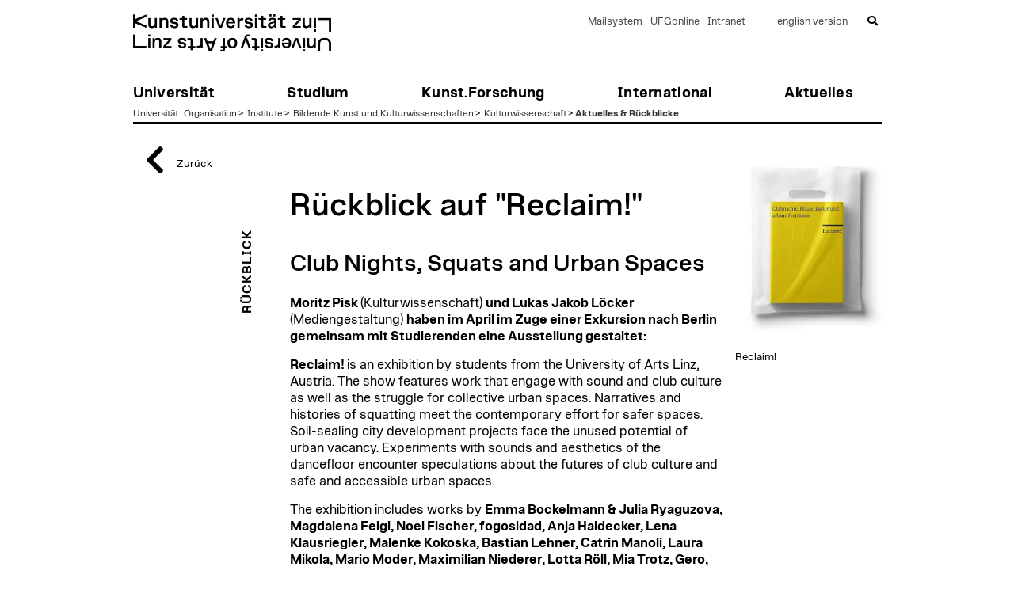

--- FILE ---
content_type: text/html; charset=utf-8
request_url: https://www.kunstuni-linz.at/universitaet/organisation/institute/bildende-kunst-und-kulturwissenschaften/kulturwissenschaft/aktuelles-rueckblicke/newsdetail/rueckblick-auf-reclaim
body_size: 37886
content:
<!DOCTYPE html>
<html lang="de">
<head>
<meta http-equiv="X-UA-Compatible" content="IE=edge,chrome=1">

<meta charset="utf-8">
<!-- 
	Website Development by E-CONOMIX GmbH,  https://www.e-conomix.at

	This website is powered by TYPO3 - inspiring people to share!
	TYPO3 is a free open source Content Management Framework initially created by Kasper Skaarhoj and licensed under GNU/GPL.
	TYPO3 is copyright 1998-2026 of Kasper Skaarhoj. Extensions are copyright of their respective owners.
	Information and contribution at https://typo3.org/
-->


<link rel="icon" href="//assets/img/favicon.ico" type="image/vnd.microsoft.icon">
<title>Kunstuniversität Linz: Rückblick auf &quot;Reclaim!&quot;</title>
<meta name="description" content="Ausstellungsgestaltung Studierender im Rahmen einer Berlin-Exkursion - Newsdetail: Rückblick auf &quot;Reclaim!&quot;">
<meta name="generator" content="TYPO3 CMS">
<meta name="robots" content="noindex,nofollow">
<meta name="viewport" content="width=device-width, initial-scale=1.0 maximum-scale=1.0">
<meta property="og:title" content="Rückblick auf &quot;Reclaim!&quot;">
<meta property="og:type" content="article">
<meta property="og:url" content="https://www.kunstuni-linz.at/universitaet/organisation/institute/bildende-kunst-und-kulturwissenschaften/kulturwissenschaft/aktuelles-rueckblicke/newsdetail/rueckblick-auf-reclaim">
<meta property="og:image" content="https://www.kunstuni-linz.at/fileadmin/_processed_/8/a/csm_0424_Reclaim_Sujet_7d94102239.jpg">
<meta property="og:description" content="Ausstellungsgestaltung Studierender im Rahmen einer Berlin-Exkursion">
<meta name="twitter:card" content="summary">
<meta name="revisit-after" content="5 days">
<meta name="distribution" content="global">


<link rel="stylesheet" href="/typo3temp/assets/css/0bef8f6580032bc1c5cde13d63cd5253.css?1708424778" media="all">
<link rel="stylesheet" href="https://webcache-eu.datareporter.eu/c/d3c4c90b-96db-4c2a-a012-bf0cd90dafb4/JAAc7qd3bMaz/nZj/banner.css" media="all">
<link rel="stylesheet" href="/css/bootstrap-noprint.css?1768818562" media="all">
<link rel="stylesheet" href="/css/posdefault.css?1768818562" media="all">
<link rel="stylesheet" href="/css/default.css?1768818562" media="all">
<link rel="stylesheet" href="/css/print.css?1768818562" media="print">
<link rel="stylesheet" href="/css/slick.css?1768818562" media="all">
<link rel="stylesheet" href="/_assets/e799cca3073eabb617dfebf5f7cabc53/StyleSheets/Frontend/suggest.css?1768818562" media="all">


<script>
/*<![CDATA[*/
var TYPO3 = Object.assign(TYPO3 || {}, Object.fromEntries(Object.entries({"lang":{"backend.button.translate":"\u00dcbersetzen nach %s mit DeepL","backend.label":"Mit DeepL \u00fcbersetzen","localize.educate.deepltranslateHeader":"Mit DeepL \u00fcbersetzen","localize.educate.deepltranslateHeaderAutodetect":"Mit DeepL \u00fcbersetzen (autodetect)","localize.educate.deepltranslate":"Beim \u00dcbersetzen von Inhalten \u00fcber DeepL Translate wird eine \u00dcbersetzung aus der Ausgangssprache in die Sprache erstellt, in die Sie \u00fcbersetzen , Niederl\u00e4ndisch und Polnisch. Andere Sprachen werden ignoriert und werden standardm\u00e4\u00dfig auf die normale \u00dcbersetzungsoperation von TYPO3 umgestellt.","localize.educate.deepltranslateAuto":"Durch das \u00dcbersetzen von Inhalten \u00fcber DeepL Translate (automatische Erkennung) wird eine \u00dcbersetzung aus der automatisch erkannten Ausgangssprache in die Sprache erstellt, in die Sie \u00fcbersetzen. Der \u00fcbersetzte Inhalt stammt vom DeepL-\u00dcbersetzungsdienst, der zu 99 Prozent genau ist. Sprachen Deutsch, Spanisch, Italienisch, Niederl\u00e4ndisch und Polnisch. Andere Sprachen werden ignoriert und verwenden standardm\u00e4\u00dfig den normalen \u00dcbersetzungsvorgang von TYPO3.","localize.educate.deeplSettingsFailure":"Bitte erg\u00e4nzen Sie fehlende DeepL Konfigurationen.","mlang_tabs_tab":"DeepL","glossary.term":"Begriff","glossary.description":"Description","glossary.glossary_id":"Glossar Id","glossary.lang.palette.description":"The Source Language must be selected before the Target Language can be selected.","glossary.source_lang":"Originale Sprache","glossary.target_lang":"Zielsprache","glossary.entries":"Eintr\u00e4ge","glossary.entries.description":"The glossaries are only passed to the API if entries are available.","pages.deepl.tab.label":"DeepL \u00dcbersetzung","pages.tx_wvdeepltranslate_content_not_checked":"DeepL \u00fcbersetzte Inhalte nicht gepr\u00fcft","pages.tx_wvdeepltranslate_translated_time":"Letzte \u00dcbersetzung Datum","pages.glossary_information":"Glossary Informationen","preview.flag":"\u00dcbersetzt mit DeepL","site_configuration.deepl.title":"Deepl Settings","site_configuration.deepl.field.label":"Target Language (ISO Code)","site_configuration.deepl.field.description":"Select which target languages to use for DeepL when translating a record into the language","glossary.title.count":"Eintr\u00e4ge","glossary.title.count.single":"Eintrag","glossary.title.sync.true":"Synchronisiert mit DeepL API","glossary.title.sync.false":"Nicht synchronisiert mit DeepL API","glossary":"Glossar","glossary.glossary_name":"Name des Glossars","glossary.glossary_lastsync":"Letzte Synchronisierung mit DeepL","glossary.glossary_ready":"DeepL markierte Glossar als benutzbar","glossary.tab.sync":"DeepL Sync","pages.glossary.translate":"Create new Glossary translation","glossary.sync.message":"Die Synchronisation mit DeepL ist abgeschlossen. Ihre Glossare werden jetzt benutzt.","glossary.sync.title":"DeepL Sync abgeschlossen","glossary.not-sync.message":"Die Glossar-Synchronisierung mit DeepL ist steht aus. Ihre Glossare sind nicht einsatzbereit.","glossary.not-sync.title":"DeepL Glossary is out of Sync","glossaryentry":"Glossareintrag","entry.source":"Begriff","entry.target":"Ziel","glossary.sync.button.single":"Glossar synchronisieren","glossary.sync.button.all":"Glossare synchronisieren"}}).filter((entry) => !['__proto__', 'prototype', 'constructor'].includes(entry[0]))));
/*]]>*/
</script>



<!-- HTML5 Shim and Respond.js IE8 support of HTML5 elements and media queries -->
<!--[if lt IE 9]>
  <script src="https://oss.maxcdn.com/html5shiv/3.7.2/html5shiv.min.js"></script>
  <script src="https://oss.maxcdn.com/respond/1.4.2/respond.min.js"></script>
<![endif]--><link rel="apple-touch-icon" sizes="180x180" href="/assets/img/apple-touch-icon.png">
<link rel="icon" type="image/png" sizes="32x32" href="/assets/img/favicon-32x32.png">
<link rel="icon" type="image/png" sizes="16x16" href="/assets/img/favicon-16x16.png">
<meta name="msapplication-TileColor" content="#ffffff">
<meta name="theme-color" content="#ffffff"><meta name="facebook-domain-verification" content=" q2kde3ggpjr0k94yndxjgr6s5pgd5y" />
<link rel="canonical" href="https://www.kunstuni-linz.at/universitaet/organisation/institute/bildende-kunst-und-kulturwissenschaften/kulturwissenschaft/aktuelles-rueckblicke/newsdetail/rueckblick-auf-reclaim"/>

<link rel="alternate" hreflang="de" href="https://www.kunstuni-linz.at/universitaet/organisation/institute/bildende-kunst-und-kulturwissenschaften/kulturwissenschaft/aktuelles-rueckblicke/newsdetail/rueckblick-auf-reclaim"/>
<link rel="alternate" hreflang="en" href="https://www.kunstuni-linz.at/en/university/organisational-structure-1/institutes/fine-arts-and-cultural-studies/department-of-cultural-studies/news/back/rueckblick-auf-reclaim"/>
<link rel="alternate" hreflang="x-default" href="https://www.kunstuni-linz.at/universitaet/organisation/institute/bildende-kunst-und-kulturwissenschaften/kulturwissenschaft/aktuelles-rueckblicke/newsdetail/rueckblick-auf-reclaim"/>
</head>
<body class="pos-lang-de" id="pos-pid-2018">


<a class="sr-only sr-only-focusable" href="#pos-main-content">zum Inhalt</a>

<nav class="navbar navbar-default navbar-fixed-top" role="navigation">
    <div class="container pos-header">
        <button class="hamburger hamburger--elastic" type="button" aria-label="Navigation">
			  <span class="hamburger-box">
				<span class="hamburger-inner"></span>
			  </span>
        </button>
        <div class="navbar-header">
            <a class="navbar-brand" href="/">
                <img height="52" width="247" fetchpriority="high"
                     title="zur Startseite der Kunstuniversität Linz"
                     class="img-responsive"
                     alt="Logo Kunstuniversität Linz - Universtität für künstlerische und industrielle Gestaltung"
                     src="/assets/img/KunstUniversitaetLinzLogo.png" />
            </a>
        </div>
        <div class="collapse navbar-collapse" id="pos-headernav"><div class="pos-headermainmenu clearfix"><ul class="pos-level1 nav navbar-nav"><li id="pos-nav1165" class="pos-first active dropdown"><a href="/universitaet/organisation" target="_self" class="dropdown-toggle" data-toggle="dropdown" title="Universität"><span>Universität</span></a><a href="#" class="caret" data-toggle="dropdown"></a><ul class="dropdown-menu"><li><a href="/universitaet/profil" target="_self" class="pos-navicon" title="Profil">Profil</a></li><li class="active"><a href="/universitaet/organisation" target="_self" class="pos-navicon" title="Organisation">Organisation</a></li><li><a href="/universitaet/organisation/institute" target="_self" class="pos-navicon" title="Institute">Institute</a></li><li><a href="/universitaet/personen" target="_self" class="pos-navicon" title="Personen">Personen</a></li><li><a href="/universitaet/standorte" target="_self" class="pos-navicon" title="Standorte">Standorte</a></li><li><a href="/universitaet/kontakte" target="_self" class="pos-navicon" title="Kontakte ">Kontakte </a></li><li><a href="/universitaet/ki-an-der-kunstuni/ki-an-der-kunstuniversitaet-linz" target="_self" class="pos-navicon" title="KI an der Kunstuniversität Linz">KI an der Kunstuniversität Linz</a></li><li><a href="/universitaet/organisation/zentrale-verwaltung/qualitaetsmanagement-nachhaltigkeit/nachhaltigkeit-an-der-kunstuniversitaet-linz/nachhaltigkeit" target="_self" class="pos-navicon" title="Nachhaltigkeit an der Kunstuniversität Linz">Nachhaltigkeit an der Kunstuniversität Linz</a></li><li><a href="/universitaet/barrierefreiheit-an-der-kunstuniversitaet-linz" target="_self" class="pos-navicon" title="Barrierefreiheit an der Kunstuniversität Linz">Barrierefreiheit an der Kunstuniversität Linz</a></li><li><a href="/universitaet/organisation/zentrale-verwaltung/kommunikation-pr" target="_self" class="pos-navicon" title="Kommunikation_PR">Kommunikation_PR</a></li><li><a href="/universitaet/organisation/absolvent-innen/aktuelles" target="_self" class="pos-navicon" title="Absolvent*innen">Absolvent*innen</a></li><li><a href="/universitaet/organisation/zentrale-verwaltung/personalentwicklung-genderfragen/personalentwicklung-/-weiterbildung/informationen-fuer-neue-mitarbeiterinnen" target="_self" class="pos-navicon" title="Informationen für neue Mitarbeiter*innen">Informationen für neue Mitarbeiter*innen</a></li><li><a href="/universitaet/organisation/zentrale-verwaltung/personalentwicklung-genderfragen/personalentwicklung-/-weiterbildung" target="_self" class="pos-navicon" title="Weiterbildung">Weiterbildung</a></li><li><a href="/universitaet/organisation/kuki-kiste-kinderbetreuung" target="_self" class="pos-navicon" title="KuKi Kiste - Kinderbetreuung">KuKi Kiste - Kinderbetreuung</a></li><li><a href="http://www.bistro-frederic.at/cafeteria-kunstuniversitaet-linz/" target="_blank" class="pos-navicon" rel="noreferrer" title="Cafeteria Frédéric">Cafeteria Frédéric</a></li></ul></li><li id="pos-nav1151" class="dropdown"><a href="/studium/studienrichtungen" target="_self" class="dropdown-toggle disabled " data-toggle="dropdown" title="Studium"><span>Studium</span></a><a href="#" class="caret" data-toggle="dropdown"></a><ul class="dropdown-menu"><li><a href="/studium/studienrichtungen" target="_self" class="pos-navicon" title="Studienrichtungen der Kunstuniversität Linz">Studienrichtungen</a></li><li><a href="/studium/lehrgaenge-kreativitaetsbildung-kinderjugendkreativuni" target="_self" class="pos-navicon" title="Lehrgänge &amp; Kreativitätsbildung – KinderJugendKreativUni">Lehrgänge & Kreativitätsbildung – KinderJugendKreativUni</a></li><li><a href="/studium/international/studierenden-service-center/studierenden-service-center" target="_self" class="pos-navicon" title="Studierenden Service Center">Studierenden Service Center</a></li><li><a href="/studium/einteilung-studienjahr/zeittafel" target="_self" class="pos-navicon" title="Einteilung Studienjahr/Zeittafel">Einteilung Studienjahr/Zeittafel</a></li><li><a href="/studium/digitales-lehren-lernen-und-pruefen/lehre" target="_self" class="pos-navicon" title="Lehre">Lehre</a></li><li><a href="/universitaet/ki-an-der-kunstuni/ki-orientierung" target="_self" class="pos-navicon" title="KI - Eine Orientierung">KI - Eine Orientierung</a></li><li><a href="/universitaet/ki-an-der-kunstuni/ki-kompass" target="_self" class="pos-navicon" title="KI-Kompass für Studierende">KI-Kompass für Studierende</a></li><li><a href="/universitaet/organisation/bibliothek" target="_self" class="pos-navicon" title="Bibliothek">Bibliothek</a></li><li><a href="https://www.oeh-ufg.at" target="_blank" class="pos-navicon" rel="noreferrer" title="ÖH Studierendenvertretung">ÖH Studierendenvertretung</a></li></ul></li><li id="pos-nav1150" class="dropdown"><a href="/kunstforschung/kunstforschung-service/ueber-kunstforschung" target="_self" class="dropdown-toggle disabled " data-toggle="dropdown" title="Kunst.Forschung"><span>Kunst.Forschung</span></a><a href="#" class="caret" data-toggle="dropdown"></a><ul class="dropdown-menu"><li><a href="/studium/studienrichtungen/phd-programm/aktuelles" target="_self" class="pos-navicon" title="PhD-Programm">PhD-Programm</a></li><li><a href="/kunstforschung/colabs/colabs" target="_self" class="pos-navicon" title="Co.Labs">Co.Labs</a></li><li><a href="/kunstforschung/kunstforschung-service/ueber-kunstforschung" target="_self" class="pos-navicon" title="Kunst.Forschung_Service">Kunst.Forschung_Service</a></li><li><a href="/kunstforschung/gefoerderte-projekte" target="_self" class="pos-navicon" title="Geförderte Projekte">Geförderte Projekte</a></li><li><a href="/kunstforschung/publikationen" target="_self" class="pos-navicon" title="Publikationen">Publikationen</a></li><li><a href="/kunstforschung/center-for-future-design" target="_self" class="pos-navicon" title="Center for Future Design">Center for Future Design</a></li><li><a href="/kunstforschung/valie-export-center-linz" target="_self" class="pos-navicon" title="VALIE EXPORT Center Linz">VALIE EXPORT Center Linz</a></li><li><a href="/kunstforschung/ifk-internationales-forschungszentrum-kulturwissenschaften-kunstuniversitaet-linz-in-wien" target="_self" class="pos-navicon" title="ifk Internationales Forschungszentrum Kulturwissenschaften | Kunstuniversität Linz in Wien">ifk Internationales Forschungszentrum Kulturwissenschaften | Kunstuniversität Linz in Wien</a></li></ul></li><li id="pos-nav1334" class="dropdown"><a href="/studium/international" target="_self" class="dropdown-toggle disabled " data-toggle="dropdown" title="Das International Office als Ansprechstelle für Studierende und Mitarbeiter*innen der Kunstuniversität Linz."><span>International</span></a><a href="#" class="caret" data-toggle="dropdown"></a><ul class="dropdown-menu"><li><a href="/studium/international/internationalisierung" target="_self" class="pos-navicon" title="Internationalisierung">Internationalisierung</a></li><li><a href="/studium/international/austausch-und-mobilitaeten/international-office" target="_self" class="pos-navicon" title="Austausch und Mobilitäten">Austausch und Mobilitäten</a></li><li><a href="/studium/international/studierenden-service-center/studierenden-service-center" target="_self" class="pos-navicon" title="Studierenden Service Center">Studierenden Service Center</a></li></ul></li><li id="pos-nav1146" class="pos-last dropdown"><a href="/" target="_self" class="dropdown-toggle disabled " data-toggle="dropdown" title="Aktuelles"><span>Aktuelles</span></a><a href="#" class="caret" data-toggle="dropdown"></a><ul class="dropdown-menu"><li><a href="/aktuelles/termine-news" target="_self" class="pos-navicon" title="Termine &amp; News">Termine & News</a></li><li><a href="/universitaet/organisation/zentrale-verwaltung/kommunikation-pr/eventkalender" target="_self" class="pos-navicon" title="Eventkalender">Eventkalender</a></li><li><a href="/aktuelles/wettbewerbe-ausschreibungen" target="_self" class="pos-navicon" title="Wettbewerbe &amp; Ausschreibungen">Wettbewerbe & Ausschreibungen</a></li><li><a href="/aktuelles/jobs" target="_self" class="pos-navicon" title="Jobs">Jobs</a></li><li><a href="/universitaet/organisation/zentrale-verwaltung/kommunikation-pr/pressecorner-logo-pressefotos" target="_self" class="pos-navicon" title="Pressecorner">Pressecorner</a></li><li><a href="/aktuelles/newsletter-abonnieren" target="_self" class="pos-navicon" title="Newsletter abonnieren">Newsletter abonnieren</a></li><li><a href="/universitaet/organisation/zentrale-verwaltung/kommunikation-pr/veranstaltungsrueckblick/ausstellung-unnoticed" target="_self" class="pos-navicon" title="Veranstaltungsrückblicke">Veranstaltungsrückblicke</a></li><li><a href="https://mediaspace.ufg.at" target="_blank" class="pos-navicon" rel="noreferrer" title="Mediaspace">Mediaspace</a></li><li><a href="/aktuelles/ausstellungswesen" target="_self" class="pos-navicon" title="Ausstellungswesen">Ausstellungswesen</a></li><li><a href="/aktuelles/arbeiten-projekte" target="_self" class="pos-navicon" title="Arbeiten &amp; Projekte">Arbeiten & Projekte</a></li><li><a href="/aktuelles/foerderungen-fuer-mitarbeiterinnen" target="_self" class="pos-navicon" title="Förderungen für Mitarbeiter*innen">Förderungen für Mitarbeiter*innen</a></li><li><a href="/aktuelles/mitteilungsblatt" target="_self" class="pos-navicon" title="Mitteilungsblatt">Mitteilungsblatt</a></li></ul></li></ul></div><div class="pos-headerbasemenu clearfix"><ul class="nav navbar-nav navbar-left"><li><a href="/universitaet/organisation/zentrale-verwaltung/zentraler-informatikdienst/e-mail" target="_self">Mailsystem</a></li><li><a href="https://ufgonline.ufg.ac.at/" target="_blank" rel="noreferrer">UFGonline</a></li><li><a href="https://teams.kunstuni-linz.at/novl/intranet" target="_blank" rel="noreferrer">Intranet</a></li><li class="ecx-langlink"><a href="/en/university/organisational-structure-1/institutes/fine-arts-and-cultural-studies/department-of-cultural-studies/news/back/rueckblick-auf-reclaim" target="_self">english version</a></li><li class="navbar-form"><a href="/suche.1168.0.html" rel="noreferrer"><i class="fas fa-search"></i></a></li></ul></div></div>

        
          <div class="pos-rootline">
            <span class="pos-first"><a href="/universitaet/organisation" target="_self" title="Universität">Universität</a>:&nbsp;</span><span>&nbsp;<a href="/universitaet/organisation" target="_self" title="Organisation">Organisation</a>&nbsp;&gt;&nbsp;</span><span>&nbsp;<a href="/universitaet/organisation/institute" target="_self" title="Institute">Institute</a>&nbsp;&gt;&nbsp;</span><span>&nbsp;<a href="/universitaet/organisation/institute/bildende-kunst-und-kulturwissenschaften" target="_self" title="Bildende Kunst und Kulturwissenschaften">Bildende Kunst und Kulturwissenschaften</a>&nbsp;&gt;&nbsp;</span><span>&nbsp;<a href="/universitaet/organisation/institute/bildende-kunst-und-kulturwissenschaften/kulturwissenschaft" target="_self" title="Kulturwissenschaft">Kulturwissenschaft</a>&nbsp;&gt;&nbsp;</span><span class="pos-last"><span class="current"><a href="/universitaet/organisation/institute/bildende-kunst-und-kulturwissenschaften/kulturwissenschaft/aktuelles-rueckblicke" target="_self" title="Aktuelles &amp; Rückblicke"><span>Aktuelles & Rückblicke</span></a></span></span>
          </div>
        
    </div>
</nav>


<div class="container pos-main page2col">
  <div class="row">

    <div id="pos-leftcol" class="col-md-2">
      
          <div id="pos-subnav">
  <ul>
    
      <li class="">
        
            
                
                <a href="javascript:history.back();"
                   target="_self">
                  <span class="backlink"><i class="fas fa-chevron-left"></i> <span>Zurück</span></span>
                </a>
              
          
      </li>
    
  </ul>
</div>

        
      <!--TYPO3SEARCH_begin--><div id="pos-subnavcontent"></div><!--TYPO3SEARCH_end-->
    </div>

    <div id="pos-maincol" class="col-md-10">
      <!--TYPO3SEARCH_begin--><div id="pos-maincontent">

    <div id="pos-cframe4269"
         class="pos-cframe frame
         frame-default
         frame-type-news_newsdetail
         frame-layout-0
         
         
         
      ">
      <div class="pos-cframe-default ">
        <a class="pos-anchor" name="c4269" id="c4269"></a>

        <div class="pos-ctype">
          
            



          
          
            

    



          
          

    
    



  <div id="c4269"
       class="section section-separated">
    
        

        <div class="news-detail">
          <div class="news-content pos-text">

            <div class="news-leftcol">
              <span class="ecx-newstype">
                RÜCKBLICK
              </span>
              <h1>Rückblick auf "Reclaim!"</h1>
              <p>
                

                
              </p>

              
                <h2>Club Nights, Squats and Urban Spaces</h2>
<p><strong>Moritz Pisk </strong>(Kulturwissenschaft) <strong>und Lukas Jakob Löcker </strong>(Mediengestaltung) <strong>haben im April im Zuge einer Exkursion nach Berlin gemeinsam mit Studierenden eine Ausstellung gestaltet:</strong></p>
<p><strong>Reclaim! </strong>is an exhibition by students from the University of Arts Linz, Austria. The show features work that engage with sound and club culture as well as the struggle for collective urban spaces. Narratives and histories of squatting meet the contemporary effort for safer spaces. Soil-sealing city development projects face the unused potential of urban vacancy. Experiments with sounds and aesthetics of the dancefloor encounter speculations about the futures of club culture and safe and accessible urban spaces. &nbsp;</p>
<p>The exhibition includes works by <strong>Emma Bockelmann &amp; Julia Ryaguzova, Magdalena Feigl, Noel Fischer, fogosidad, Anja Haidecker, Lena Klausriegler, Malenke Kokoska, Bastian Lehner, Catrin Manoli, Laura Mikola, Mario Moder, Maximilian Niederer, Lotta Röll, Mia Trotz, Gero, Florian Winkler and Franz Witzmann&nbsp;</strong></p>
<p>Curated by Lu Hainy, Julia Höglinger, Valentina Ritt, Hannah Schneck and Janice Wette&nbsp;</p>
<p>Production Team: Marlene Baumgartner, Merlin Großmann, Janna Handl, Stefan Hubinger, Fabian Pichler and Sophie Schilhuber</p>
<p>Supervised by Lukas Jakob Löcker &amp; Moritz Pisk</p>
              

              
                

    <div id="pos-cframe147479"
         class="pos-cframe frame
         frame-default
         frame-type-textmedia
         frame-layout-0
         
         
         
      ">
      <div class="">
        <a class="pos-anchor" name="c147479" id="c147479"></a>

        <div class="pos-ctype">
          
            



          
          

    
        

    



    


          
  
    <div class="pos-ctype-textpic ce-center ce-above">
      
        


  <div class="pos-image pos-responsive-scale pos-abovecenter pos-image-columns">
    <div class="pos-captions pos-imagewrap"
         data-ce-columns="2"
         data-ce-images="8"
         style="margin: 0;"
    >
      
          <div class="pos-image-outer">
            <div class="pos-image-inner">
              
  
      <div class="row pos-imagerow">
        
          <div class="pos-imagecol pos-imagecol-2">
            
              
                
  <figure class="csc-textpic-image csc-textpic-last">
    
        
            <a href="/fileadmin/_processed_/a/f/csm_0424_Reclaim_1_25ce89ea1c.jpeg" class="pos-lightbox" rel="pos-lightbox[147479]">
              
  
      <img class="img-responsive lazy"
           data-srcset="
  
    
    /fileadmin/_processed_/a/f/csm_0424_Reclaim_1_2dc31fb5dd.jpeg 737w,
  
    
    /fileadmin/_processed_/a/f/csm_0424_Reclaim_1_2dc31fb5dd.jpeg 543w,
  
    
    /fileadmin/_processed_/a/f/csm_0424_Reclaim_1_2dc31fb5dd.jpeg 384w
  
"
           data-sizes="(min-width: 992px) 543px, (min-width: 768px) 720px, 100vw"
           width="955"
           height="1273"
           alt=""
           title=""
           style="aspect-ratio: 955/1273"/>
    

            </a>
          
      
    
  </figure>

              
            
              
                
  <figure class="csc-textpic-image csc-textpic-last">
    
        
            <a href="/fileadmin/_processed_/d/2/csm_0424_Reclaim_2_07515b5d56.jpeg" class="pos-lightbox" rel="pos-lightbox[147479]">
              
  
      <img class="img-responsive lazy"
           data-srcset="
  
    
    /fileadmin/_processed_/d/2/csm_0424_Reclaim_2_3eafed3a6f.jpeg 737w,
  
    
    /fileadmin/_processed_/d/2/csm_0424_Reclaim_2_3eafed3a6f.jpeg 543w,
  
    
    /fileadmin/_processed_/d/2/csm_0424_Reclaim_2_3eafed3a6f.jpeg 384w
  
"
           data-sizes="(min-width: 992px) 543px, (min-width: 768px) 720px, 100vw"
           width="955"
           height="716"
           alt=""
           title=""
           style="aspect-ratio: 955/716"/>
    

            </a>
          
      
    
  </figure>

              
            
              
                
  <figure class="csc-textpic-image csc-textpic-last">
    
        
            <a href="/fileadmin/_processed_/3/5/csm_0424_Reclaim_3_f90935ab0d.jpeg" class="pos-lightbox" rel="pos-lightbox[147479]">
              
  
      <img class="img-responsive lazy"
           data-srcset="
  
    
    /fileadmin/_processed_/3/5/csm_0424_Reclaim_3_f350e07a93.jpeg 737w,
  
    
    /fileadmin/_processed_/3/5/csm_0424_Reclaim_3_f350e07a93.jpeg 543w,
  
    
    /fileadmin/_processed_/3/5/csm_0424_Reclaim_3_f350e07a93.jpeg 384w
  
"
           data-sizes="(min-width: 992px) 543px, (min-width: 768px) 720px, 100vw"
           width="955"
           height="1273"
           alt=""
           title=""
           style="aspect-ratio: 955/1273"/>
    

            </a>
          
      
    
  </figure>

              
            
              
                
  <figure class="csc-textpic-image csc-textpic-last">
    
        
            <a href="/fileadmin/_processed_/8/9/csm_0424_Reclaim_4_a87ac8ca61.jpeg" class="pos-lightbox" rel="pos-lightbox[147479]">
              
  
      <img class="img-responsive lazy"
           data-srcset="
  
    
    /fileadmin/_processed_/8/9/csm_0424_Reclaim_4_e9614e6c72.jpeg 737w,
  
    
    /fileadmin/_processed_/8/9/csm_0424_Reclaim_4_e9614e6c72.jpeg 543w,
  
    
    /fileadmin/_processed_/8/9/csm_0424_Reclaim_4_e9614e6c72.jpeg 384w
  
"
           data-sizes="(min-width: 992px) 543px, (min-width: 768px) 720px, 100vw"
           width="955"
           height="1273"
           alt=""
           title=""
           style="aspect-ratio: 955/1273"/>
    

            </a>
          
      
    
  </figure>

              
            
          </div>
        
          <div class="pos-imagecol pos-imagecol-2">
            
              
                
  <figure class="csc-textpic-image csc-textpic-last">
    
        
            <a href="/fileadmin/_processed_/5/1/csm_0424_Reclaim_5_cda8661c54.jpeg" class="pos-lightbox" rel="pos-lightbox[147479]">
              
  
      <img class="img-responsive lazy"
           data-srcset="
  
    
    /fileadmin/_processed_/5/1/csm_0424_Reclaim_5_f54ad11200.jpeg 737w,
  
    
    /fileadmin/_processed_/5/1/csm_0424_Reclaim_5_f54ad11200.jpeg 543w,
  
    
    /fileadmin/_processed_/5/1/csm_0424_Reclaim_5_f54ad11200.jpeg 384w
  
"
           data-sizes="(min-width: 992px) 543px, (min-width: 768px) 720px, 100vw"
           width="955"
           height="1273"
           alt=""
           title=""
           style="aspect-ratio: 955/1273"/>
    

            </a>
          
      
    
  </figure>

              
            
              
                
  <figure class="csc-textpic-image csc-textpic-last">
    
        
            <a href="/fileadmin/_processed_/3/1/csm_0424_Reclaim_6_00ac337fc0.jpeg" class="pos-lightbox" rel="pos-lightbox[147479]">
              
  
      <img class="img-responsive lazy"
           data-srcset="
  
    
    /fileadmin/_processed_/3/1/csm_0424_Reclaim_6_37dd9d8524.jpeg 737w,
  
    
    /fileadmin/_processed_/3/1/csm_0424_Reclaim_6_37dd9d8524.jpeg 543w,
  
    
    /fileadmin/_processed_/3/1/csm_0424_Reclaim_6_37dd9d8524.jpeg 384w
  
"
           data-sizes="(min-width: 992px) 543px, (min-width: 768px) 720px, 100vw"
           width="955"
           height="1273"
           alt=""
           title=""
           style="aspect-ratio: 955/1273"/>
    

            </a>
          
      
    
  </figure>

              
            
              
                
  <figure class="csc-textpic-image csc-textpic-last">
    
        
            <a href="/fileadmin/_processed_/e/5/csm_0424_Reclaim_7_068c9a27d5.jpeg" class="pos-lightbox" rel="pos-lightbox[147479]">
              
  
      <img class="img-responsive lazy"
           data-srcset="
  
    
    /fileadmin/_processed_/e/5/csm_0424_Reclaim_7_95ed54d96e.jpeg 737w,
  
    
    /fileadmin/_processed_/e/5/csm_0424_Reclaim_7_95ed54d96e.jpeg 543w,
  
    
    /fileadmin/_processed_/e/5/csm_0424_Reclaim_7_95ed54d96e.jpeg 384w
  
"
           data-sizes="(min-width: 992px) 543px, (min-width: 768px) 720px, 100vw"
           width="955"
           height="1273"
           alt=""
           title=""
           style="aspect-ratio: 955/1273"/>
    

            </a>
          
      
    
  </figure>

              
            
              
                
  <figure class="csc-textpic-image csc-textpic-last">
    
        
            <a href="/fileadmin/_processed_/4/4/csm_0424_Reclaim_8_07635c6dab.jpeg" class="pos-lightbox" rel="pos-lightbox[147479]">
              
  
      <img class="img-responsive lazy"
           data-srcset="
  
    
    /fileadmin/_processed_/4/4/csm_0424_Reclaim_8_4aa0ccdde1.jpeg 737w,
  
    
    /fileadmin/_processed_/4/4/csm_0424_Reclaim_8_4aa0ccdde1.jpeg 543w,
  
    
    /fileadmin/_processed_/4/4/csm_0424_Reclaim_8_4aa0ccdde1.jpeg 384w
  
"
           data-sizes="(min-width: 992px) 543px, (min-width: 768px) 720px, 100vw"
           width="955"
           height="1273"
           alt=""
           title=""
           style="aspect-ratio: 955/1273"/>
    

            </a>
          
      
    
      <figcaption class="image-caption">
        Fotos © Moritz Pisk
      </figcaption>
    
  </figure>

              
            
          </div>
        
      </div>
    

            </div>
          </div>
        
    </div>
  </div>














      

      
          
        

      
    </div>
  


          
            



          
          
            



          
        </div>
      </div>
    </div>
  


              

              

              

              

              
            </div>
          </div>

          <div class="news-rightcol">
            <div class="news-single-img">
              
                
                  <a href="/fileadmin/_processed_/8/a/csm_0424_Reclaim_Sujet_40550b37df.jpg" target="_self" class="pos-lightbox">
                    
                        




    
        

  
      
  
      
  
      <img class="  lazy" data-src="https://www.kunstuni-linz.at/fileadmin/_processed_/8/a/csm_0424_Reclaim_Sujet_9ee02abae7.jpg" width="400" height="564" alt="" title="" style="aspect-ratio:400/564" />
    

    

    







      
  



                      
                  </a>

                  <p class="news-single-imgcaption">
                    Reclaim! 
                  </p>
                
              
            </div>
          </div>
        </div>
      
  </div>







          
            



          
          
            



          
        </div>
      </div>
    </div>
  

</div><!--TYPO3SEARCH_end-->
    </div>
  </div>

</div>



        <footer class="container">
            <div id="footer">
                <div class="footercontent">
                    <div class="footer-col footer-left">
                      <p><strong>KUNSTUNIVERSITÄT LINZ</strong><br>Hauptplatz 6, 4020 Linz / Austria&nbsp;<br>T +43 732 7898</p><div class="footer-icons"><a href="#" data-mailto-token="kygjrm8imlryirYislqrslg+jglx,yr" data-mailto-vector="-2"><i class="fas fa-envelope"></i></a>&nbsp;<a href="https://www.facebook.com/KunstuniLinz/" target="_blank" rel="noreferrer"><i class="fab fa-facebook-f"></i></a>&nbsp;<a href="https://www.instagram.com/kunstunilinz/" target="_blank" rel="noreferrer"><i class="fab fa-instagram"></i></a>&nbsp;<a href="https://www.linkedin.com/school/universität-für-künstlerische-und-industrielle-gestaltung-linz" target="_blank" rel="noreferrer"><i class="fab fa-linkedin"></i></a></div>
                      <div class="footer-links">
                        <a href="/sitemap" target="_self">Sitemap</a>&#32;<a href="/impressum" target="_self">Impressum</a>&#32;<a href="/datenschutz" target="_self">Datenschutz</a>&#32;<a href="/barrierefreiheit" target="_self">Barrierefreiheit</a>&#32;
                      </div>
                    </div>

                    <div class="footer-col footer-right">
                        <img src="/fileadmin/media/partner_innen/logo_hochschuleundfamilie.png" width="187" height="50"  class="ecx-footerlogo lazy"  alt="" ><a href="https://www.come2upperaustria.com/" target="_blank" rel="noreferrer"><img src="/fileadmin/_processed_/3/1/csm_upperaustria_3a3cb3e608.png" width="126" height="50"  class="ecx-footerlogo lazy"  alt="" ></a>
                    </div>
                </div>
            </div>
        </footer>
    



  <ul id="ecx-mobile-nav" class="ecx-navlevel1" style="display:none;">
    
  
    
        <li class="li-item-1165">
          <a class="pos-navButton pos-active pos-hassub" href="/universitaet/organisation" target="_self" title="Universität">
          Universität
          </a>
          
            <ul>
              
  
    
        <li class="li-item-1208">
          <a class="pos-navButton pos-hassub" href="/universitaet/profil" target="_self" title="Profil">
          Profil
          </a>
          
            <ul>
              
  
    
        <li class="li-item-1238">
          <a class="pos-navButton" href="/universitaet/profil/zahlen-fakten" target="_self" title="Zahlen &amp; Fakten">
          Zahlen & Fakten
          </a>
          
        </li>
      
  
    
        <li class="li-item-1902">
          <a class="pos-navButton" href="/universitaet/profil/satzung-richtlinien" target="_self" title="Satzung &amp; Richtlinien">
          Satzung & Richtlinien
          </a>
          
        </li>
      
  
    
        <li class="li-item-1237">
          <a class="pos-navButton" href="/universitaet/profil/geschichte" target="_self" title="Geschichte">
          Geschichte
          </a>
          
        </li>
      
  
    
        <li class="li-item-20603">
          <a class="pos-navButton" href="/universitaet/profil/gebaeudegeschichte" target="_self" title="Gebäudegeschichte">
          Gebäudegeschichte
          </a>
          
        </li>
      
  
    
        <li class="li-item-5801">
          <a class="pos-navButton" href="/universitaet/profil/emeritierte-und-pensionierte-professorinnen" target="_self" title="Emeritierte und pensionierte ProfessorInnen">
          Emeritierte und pensionierte ProfessorInnen
          </a>
          
        </li>
      
  
    
        <li class="li-item-1235">
          <a class="pos-navButton" href="/universitaet/profil/ehrenmitglieder-/-honoroarprofessuren-/-ehrendoktorate-/-ehrensenator" target="_self" title="Ehrenmitglieder / Honoroarprofessuren / Ehrendoktorate / Ehrensenator">
          Ehrenmitglieder / Honoroarprofessuren / Ehrendoktorate / Ehrensenator
          </a>
          
        </li>
      
  
    
        <li class="li-item-14946">
          <a class="pos-navButton" href="/universitaet/profil/archiv" target="_self" title="Archiv">
          Archiv
          </a>
          
        </li>
      
  

            </ul>
          
        </li>
      
  
    
        <li class="li-item-1207">
          <a class="pos-navButton pos-active pos-hassub" href="/universitaet/organisation" target="_self" title="Organisation">
          Organisation
          </a>
          
            <ul>
              
  
    
        <li class="li-item-1244">
          <a class="pos-navButton pos-hassub" href="/universitaet/organisation/universitaetsleitung" target="_self" title="Universitätsleitung">
          Universitätsleitung
          </a>
          
            <ul>
              
  
    
        <li class="li-item-1249">
          <a class="pos-navButton" href="/universitaet/organisation/universitaetsleitung/universitaetsrat" target="_self" title="Universitätsrat">
          Universitätsrat
          </a>
          
        </li>
      
  
    
        <li class="li-item-1251">
          <a class="pos-navButton" href="/universitaet/organisation/universitaetsleitung/rektorat" target="_self" title="Rektorat">
          Rektorat
          </a>
          
        </li>
      
  
    
        <li class="li-item-1250">
          <a class="pos-navButton pos-hassub" href="/universitaet/organisation/universitaetsleitung/senat" target="_self" title="Senat">
          Senat
          </a>
          
            <ul>
              
  
    
        <li class="li-item-33618">
          <a class="pos-navButton" href="/universitaet/organisation/universitaetsleitung/senat/mitglieder-des-senats-1102025-bis-3092028" target="_self" title="Mitglieder des Senats 1.10.2025 bis 30.9.2028">
          Mitglieder des Senats 1.10.2025 bis 30.9.2028
          </a>
          
        </li>
      
  
    
        <li class="li-item-3775">
          <a class="pos-navButton" href="/universitaet/organisation/universitaetsleitung/senat/geschaeftsordnung" target="_self" title="Geschäftsordnung">
          Geschäftsordnung
          </a>
          
        </li>
      
  
    
        <li class="li-item-2897">
          <a class="pos-navButton" href="/universitaet/organisation/universitaetsleitung/senat/sitzungstermine-und-statements" target="_self" title="Sitzungstermine- und statements">
          Sitzungstermine- und statements
          </a>
          
        </li>
      
  
    
        <li class="li-item-8725">
          <a class="pos-navButton" href="/universitaet/organisation/universitaetsleitung/senat/taetigkeitsbericht-1" target="_self" title="Tätigkeitsbericht ">
          Tätigkeitsbericht 
          </a>
          
        </li>
      
  
    
        <li class="li-item-3774">
          <a class="pos-navButton" href="/universitaet/organisation/universitaetsleitung/senat/satzung" target="_self" title="Satzung">
          Satzung
          </a>
          
        </li>
      
  
    
        <li class="li-item-3763">
          <a class="pos-navButton" href="/universitaet/organisation/universitaetsleitung/senat/curricula-kommission" target="_self" title="Curricula-Kommission">
          Curricula-Kommission
          </a>
          
        </li>
      
  
    
        <li class="li-item-14315">
          <a class="pos-navButton" href="/universitaet/organisation/universitaetsleitung/senat/aktuelles-und-weiterfuehrende-links" target="_self" title="Aktuelles und weiterführende Links">
          Aktuelles und weiterführende Links
          </a>
          
        </li>
      
  
    
        <li class=" subspacer">&nbsp;</li>
      
  
    
        <li class="li-item-13878">
          <a class="pos-navButton" href="" title="&lt;span class=&quot;backlink&quot;&gt;&lt;i class=&quot;fas fa-chevron-left&quot;&gt;&lt;/i&gt; &lt;span&gt;Zurück&lt;/span&gt;&lt;/span&gt;">
          <span class="backlink"><i class="fas fa-chevron-left"></i> <span>Zurück</span></span>
          </a>
          
        </li>
      
  

            </ul>
          
        </li>
      
  

            </ul>
          
        </li>
      
  
    
        <li class="li-item-1243">
          <a class="pos-navButton pos-active pos-hassub" href="/universitaet/organisation/institute" target="_self" title="Institute">
          Institute
          </a>
          
            <ul>
              
  
    
        <li class="li-item-1312">
          <a class="pos-navButton pos-hassub" href="/universitaet/organisation/institute/architektur" target="_self" title="Architektur">
          Architektur
          </a>
          
            <ul>
              
  
    
        <li class="li-item-2211">
          <a class="pos-navButton" href="/universitaet/organisation/institute/architektur/aktuelles-rueckblicke" target="_self" title="Aktuelles &amp; Rückblicke">
          Aktuelles & Rückblicke
          </a>
          
        </li>
      
  
    
        <li class="li-item-10684">
          <a class="pos-navButton" href="/universitaet/organisation/institute/raum-und-design/die-architektur/team-/-lehrende" target="_self" title="Team / Lehrende ">
          Team / Lehrende 
          </a>
          
        </li>
      
  
    
        <li class="li-item-11978">
          <a class="pos-navButton" href="/universitaet/organisation/institute/raum-und-design/die-architektur/standort" target="_self" title="Standort">
          Standort
          </a>
          
        </li>
      
  
    
        <li class="li-item-4540">
          <a class="pos-navButton" href="/universitaet/organisation/institute/architektur/preise" target="_self" title="Preise">
          Preise
          </a>
          
        </li>
      
  
    
        <li class="li-item-2207">
          <a class="pos-navButton" href="/universitaet/organisation/institute/architektur/publikationen" target="_self" title="Publikationen">
          Publikationen
          </a>
          
        </li>
      
  
    
        <li class=" subspacer"></br><b>ABTEILUNGEN</b></li>
      
  
    
        <li class="li-item-7257">
          <a class="pos-navButton pos-hassub" href="/universitaet/organisation/institute/architektur/studio-basehabitat/studio-basehabitat" target="_self" title="studio basehabitat">
          studio basehabitat
          </a>
          
            <ul>
              
  
    
        <li class="li-item-34004">
          <a class="pos-navButton" href="/universitaet/organisation/institute/architektur/studio-basehabitat/studio-basehabitat" target="_self" title="studio basehabitat">
          studio basehabitat
          </a>
          
        </li>
      
  
    
        <li class="li-item-14368">
          <a class="pos-navButton" href="/universitaet/organisation/institute/raum-und-design/die-architektur/architekturbasehabitat/aktuelles-rueckblicke" target="_self" title="Aktuelles &amp; Rückblicke">
          Aktuelles & Rückblicke
          </a>
          
        </li>
      
  
    
        <li class="li-item-14343">
          <a class="pos-navButton" href="/universitaet/organisation/institute/architektur/studio-basehabitat/team-/-lehrende" target="_self" title="Team / Lehrende">
          Team / Lehrende
          </a>
          
        </li>
      
  

            </ul>
          
        </li>
      
  
    
        <li class="li-item-9416">
          <a class="pos-navButton pos-hassub" href="/universitaet/organisation/institute/architektur/studio-raumkultur/studio-raum" target="_self" title="studio raumkultur">
          studio raumkultur
          </a>
          
            <ul>
              
  
    
        <li class="li-item-34018">
          <a class="pos-navButton" href="/universitaet/organisation/institute/architektur/studio-raumkultur/studio-raum" target="_self" title="studio raumkultur">
          studio raumkultur
          </a>
          
        </li>
      
  
    
        <li class="li-item-14383">
          <a class="pos-navButton" href="/universitaet/organisation/institute/architektur/studio-raumkultur/aktuelles-rueckblicke" target="_self" title="Aktuelles &amp; Rückblicke">
          Aktuelles & Rückblicke
          </a>
          
        </li>
      
  
    
        <li class="li-item-14339">
          <a class="pos-navButton" href="/universitaet/organisation/institute/architektur/studio-raumkultur/team-/-lehrende" target="_self" title="Team / Lehrende">
          Team / Lehrende
          </a>
          
        </li>
      
  
    
        <li class="li-item-14386">
          <a class="pos-navButton" href="/universitaet/organisation/institute/architektur/studio-raumkultur/projekte" target="_self" title="Projekte">
          Projekte
          </a>
          
        </li>
      
  
    
        <li class="li-item-14390">
          <a class="pos-navButton" href="/universitaet/organisation/institute/architektur/studio-raumkultur/studentische-arbeiten" target="_self" title="Studentische Arbeiten">
          Studentische Arbeiten
          </a>
          
        </li>
      
  
    
        <li class="li-item-14748">
          <a class="pos-navButton" href="/universitaet/organisation/institute/architektur/studio-raumkultur/forschungen" target="_self" title="Forschungen">
          Forschungen
          </a>
          
        </li>
      
  
    
        <li class="li-item-14340">
          <a class="pos-navButton pos-hassub" href="http://www.schulRAUMkultur.at" target="_blank" title="schulRAUMkultur.at">
          schulRAUMkultur.at
          </a>
          
            <ul>
              
  
    
        <li class="li-item-14341">
          <a class="pos-navButton" href="/universitaet/organisation/institute/architektur/studio-raumkultur/schulraumkulturat/team-/-lehrende" target="_self" title="Team / Lehrende">
          Team / Lehrende
          </a>
          
        </li>
      
  

            </ul>
          
        </li>
      
  

            </ul>
          
        </li>
      
  
    
        <li class="li-item-33997">
          <a class="pos-navButton" href="/universitaet/organisation/institute/architektur/studio-staedtebau" target="_self" title="studio städtebau">
          studio städtebau
          </a>
          
        </li>
      
  
    
        <li class="li-item-4947">
          <a class="pos-navButton pos-hassub" href="/universitaet/organisation/institute/architektur/diearchitektur-urban" target="_self" title="die architektur | Urban">
          die architektur | Urban
          </a>
          
            <ul>
              
  
    
        <li class="li-item-10685">
          <a class="pos-navButton" href="/universitaet/organisation/institute/architektur/diearchitektur-urban/team-/-lehrende" target="_self" title="Team / Lehrende  ">
          Team / Lehrende  
          </a>
          
        </li>
      
  
    
        <li class="li-item-5768">
          <a class="pos-navButton" href="/universitaet/organisation/institute/architektur/diearchitektur-urban/impressionen" target="_self" title="Impressionen">
          Impressionen
          </a>
          
        </li>
      
  
    
        <li class="li-item-4952">
          <a class="pos-navButton" href="/universitaet/organisation/institute/architektur/diearchitektur-urban/projekte" target="_self" title="Projekte">
          Projekte
          </a>
          
        </li>
      
  
    
        <li class="li-item-5926">
          <a class="pos-navButton" href="/universitaet/organisation/institute/architektur/diearchitektur-urban/kooperationspartner" target="_self" title="Kooperationspartner">
          Kooperationspartner
          </a>
          
        </li>
      
  
    
        <li class="li-item-4953">
          <a class="pos-navButton" href="/universitaet/organisation/institute/architektur/diearchitektur-urban/studentische-arbeiten" target="_self" title="Studentische Arbeiten">
          Studentische Arbeiten
          </a>
          
        </li>
      
  
    
        <li class="li-item-7966">
          <a class="pos-navButton" href="/universitaet/organisation/institute/architektur/diearchitektur-urban/forschungen" target="_self" title="Forschungen">
          Forschungen
          </a>
          
        </li>
      
  
    
        <li class="li-item-4954">
          <a class="pos-navButton" href="/universitaet/organisation/institute/architektur/diearchitektur-urban/standort" target="_self" title="Standort">
          Standort
          </a>
          
        </li>
      
  
    
        <li class="li-item-15708">
          <a class="pos-navButton" href="" title="&lt;span class=&quot;backlink&quot;&gt;&lt;i class=&quot;fas fa-chevron-left&quot;&gt;&lt;/i&gt; &lt;span&gt;zurück&lt;/span&gt;&lt;/span&gt;">
          <span class="backlink"><i class="fas fa-chevron-left"></i> <span>zurück</span></span>
          </a>
          
        </li>
      
  

            </ul>
          
        </li>
      
  
    
        <li class="li-item-11345">
          <a class="pos-navButton pos-hassub" href="/universitaet/organisation/institute/architektur/studio-typologie/aktuelles-rueckblicke" target="_self" title="studio typologie">
          studio typologie
          </a>
          
            <ul>
              
  
    
        <li class="li-item-11553">
          <a class="pos-navButton" href="/universitaet/organisation/institute/architektur/studio-typologie/aktuelles-rueckblicke" target="_self" title="Aktuelles &amp; Rückblicke">
          Aktuelles & Rückblicke
          </a>
          
        </li>
      
  
    
        <li class="li-item-11554">
          <a class="pos-navButton" href="/universitaet/organisation/institute/architektur/studio-typologie/team-/-lehrende" target="_self" title="Team / Lehrende">
          Team / Lehrende
          </a>
          
        </li>
      
  
    
        <li class="li-item-15706">
          <a class="pos-navButton" href="" title="&lt;span class=&quot;backlink&quot;&gt;&lt;i class=&quot;fas fa-chevron-left&quot;&gt;&lt;/i&gt; &lt;span&gt;zurück&lt;/span&gt;&lt;/span&gt;">
          <span class="backlink"><i class="fas fa-chevron-left"></i> <span>zurück</span></span>
          </a>
          
        </li>
      
  

            </ul>
          
        </li>
      
  
    
        <li class="li-item-20967">
          <a class="pos-navButton pos-hassub" href="/universitaet/organisation/institute/raum-und-design/die-architektur/baukultur/baukultur" target="_self" title="baukultur">
          baukultur
          </a>
          
            <ul>
              
  
    
        <li class="li-item-31596">
          <a class="pos-navButton" href="/universitaet/organisation/institute/raum-und-design/die-architektur/baukultur/baukultur" target="_self" title="baukultur">
          baukultur
          </a>
          
        </li>
      
  
    
        <li class="li-item-30618">
          <a class="pos-navButton" href="/universitaet/organisation/institute/raum-und-design/die-architektur/baukultur/aktuelles-rueckblicke" target="_self" title="Aktuelles &amp; Rückblicke">
          Aktuelles & Rückblicke
          </a>
          
        </li>
      
  
    
        <li class="li-item-31729">
          <a class="pos-navButton" href="/universitaet/organisation/institute/raum-und-design/die-architektur/baukultur/team/lehrende/lehre" target="_self" title="Lehre">
          Lehre
          </a>
          
        </li>
      
  
    
        <li class="li-item-31730">
          <a class="pos-navButton" href="/universitaet/organisation/institute/raum-und-design/die-architektur/baukultur/forschung" target="_self" title="Forschung">
          Forschung
          </a>
          
        </li>
      
  
    
        <li class="li-item-31732">
          <a class="pos-navButton" href="/universitaet/organisation/institute/raum-und-design/die-architektur/baukultur/publikationen" target="_self" title="Publikationen">
          Publikationen
          </a>
          
        </li>
      
  
    
        <li class="li-item-31733">
          <a class="pos-navButton" href="/universitaet/organisation/institute/raum-und-design/die-architektur/baukultur/interviews" target="_self" title="Interviews">
          Interviews
          </a>
          
        </li>
      
  
    
        <li class="li-item-30557">
          <a class="pos-navButton" href="/universitaet/organisation/institute/raum-und-design/die-architektur/baukultur/team/lehrende" target="_self" title="Team/Lehrende">
          Team/Lehrende
          </a>
          
        </li>
      
  
    
        <li class="li-item-31731">
          <a class="pos-navButton" href="/universitaet/organisation/institute/raum-und-design/die-architektur/baukultur/standort" target="_self" title="Standort">
          Standort
          </a>
          
        </li>
      
  

            </ul>
          
        </li>
      
  
    
        <li class="li-item-33998">
          <a class="pos-navButton" href="/universitaet/organisation/institute/architektur/konstruktion" target="_self" title="konstruktion">
          konstruktion
          </a>
          
        </li>
      
  
    
        <li class="li-item-33999">
          <a class="pos-navButton pos-hassub" href="/universitaet/organisation/institute/architektur/ueberholz/abteilung-ueberholz" target="_self" title="überholz">
          überholz
          </a>
          
            <ul>
              
  
    
        <li class="li-item-1320">
          <a class="pos-navButton" href="/universitaet/organisation/institute/architektur/ueberholz/abteilung-ueberholz" target="_self" title="Abteilung überholz">
          Abteilung überholz
          </a>
          
        </li>
      
  
    
        <li class="li-item-7038">
          <a class="pos-navButton" href="/studium/lehrgaenge-kreativitaetsbildung-kinderjugendkreativuni/ueberholz/aktuelles" target="_self" title="Aktuelles">
          Aktuelles
          </a>
          
        </li>
      
  
    
        <li class="li-item-11679">
          <a class="pos-navButton" href="/studium/lehrgaenge-kreativitaetsbildung-kinderjugendkreativuni/ueberholz/gastlehrende" target="_self" title="Gastlehrende">
          Gastlehrende
          </a>
          
        </li>
      
  
    
        <li class="li-item-11680">
          <a class="pos-navButton" href="/studium/lehrgaenge-kreativitaetsbildung-kinderjugendkreativuni/ueberholz/jahresberichte" target="_self" title="Jahresberichte">
          Jahresberichte
          </a>
          
        </li>
      
  
    
        <li class="li-item-7044">
          <a class="pos-navButton" href="/studium/lehrgaenge-kreativitaetsbildung-kinderjugendkreativuni/ueberholz/voraussetzungen-und-anmeldung" target="_self" title="Voraussetzungen und Anmeldung">
          Voraussetzungen und Anmeldung
          </a>
          
        </li>
      
  
    
        <li class="li-item-11760">
          <a class="pos-navButton" href="/studium/lehrgaenge-kreativitaetsbildung-kinderjugendkreativuni/ueberholz/partner-/-sponsoren" target="_self" title="Partner / Sponsoren">
          Partner / Sponsoren
          </a>
          
        </li>
      
  

            </ul>
          
        </li>
      
  
    
        <li class=" subspacer"></br><b>STUDIENRICHTUNGEN</b></li>
      
  
    
        <li class="li-item-15705">
          <a class="pos-navButton" href="/universitaet/organisation/institute/architektur/die-architektur" target="_self" title="die architektur">
          die architektur
          </a>
          
        </li>
      
  
    
        <li class="li-item-11549">
          <a class="pos-navButton" href="/studium/studienrichtungen/architektur/bachelorstudium-architektur" target="_self" title="Bachelorstudium Architektur">
          Bachelorstudium Architektur
          </a>
          
        </li>
      
  
    
        <li class="li-item-32420">
          <a class="pos-navButton" href="/studium/studienrichtungen/architektur/masterstudium-architektur" target="_self" title="Masterstudium Architektur">
          Masterstudium Architektur
          </a>
          
        </li>
      
  
    
        <li class="li-item-11550">
          <a class="pos-navButton" href="/studium/studienrichtungen/basehabitat/masterstudium-basehabitat" target="_self" title="MA Architektur | basehabitat">
          MA Architektur | basehabitat
          </a>
          
        </li>
      
  
    
        <li class="li-item-7256">
          <a class="pos-navButton" href="/universitaet/organisation/institute/architektur/ueberholz/abteilung-ueberholz" target="_self" title="MSc Culture Timber Architecture (überholz)">
          MSc Culture Timber Architecture (überholz)
          </a>
          
        </li>
      
  
    
        <li class=" subspacer"></br><b>PROJEKTE</b></li>
      
  
    
        <li class="li-item-32424">
          <a class="pos-navButton" href="https://www.basehabitat.org/learn/summer-school/" target="_blank" title="BASEhabitat  Summer School">
          BASEhabitat  Summer School
          </a>
          
        </li>
      
  
    
        <li class="li-item-12089">
          <a class="pos-navButton" href="/universitaet/organisation/institute/raum-und-design/die-architektur/realisierte-projekte" target="_self" title="Realisierte Projekte">
          Realisierte Projekte
          </a>
          
        </li>
      
  
    
        <li class="li-item-17671">
          <a class="pos-navButton" href="http://www.schulraumkultur.at" target="_blank" title="schulRAUMkultur">
          schulRAUMkultur
          </a>
          
        </li>
      
  
    
        <li class="li-item-7243">
          <a class="pos-navButton pos-hassub" href="/universitaet/organisation/institute/architektur/waermepol" target="_self" title="wärmepol">
          wärmepol
          </a>
          
            <ul>
              
  
    
        <li class="li-item-7245">
          <a class="pos-navButton" href="/universitaet/organisation/institute/architektur/waermepol/aktuelles-rueckblicke" target="_self" title="Aktuelles &amp; Rückblicke">
          Aktuelles & Rückblicke
          </a>
          
        </li>
      
  
    
        <li class="li-item-7254">
          <a class="pos-navButton" href="/universitaet/organisation/institute/architektur/waermepol/fotogalerie" target="_self" title="Fotogalerie">
          Fotogalerie
          </a>
          
        </li>
      
  

            </ul>
          
        </li>
      
  
    
        <li class="li-item-15673">
          <a class="pos-navButton" href="/universitaet/organisation/institute/raum-und-design/die-architektur/universitaetskurs-puls" target="_self" title="Universitätskurs PULS">
          Universitätskurs PULS
          </a>
          
        </li>
      
  
    
        <li class=" subspacer"></br><b>PROJEKTE ARCHIV</b></li>
      
  
    
        <li class="li-item-6969">
          <a class="pos-navButton pos-hassub" href="/universitaet/organisation/institute/architektur/elena-kuzinets-award" target="_self" title="Elena Kuzinets Award">
          Elena Kuzinets Award
          </a>
          
            <ul>
              
  
    
        <li class="li-item-6972">
          <a class="pos-navButton" href="/universitaet/organisation/institute/architektur/elena-kuzinets-award/die-stifterin" target="_self" title="Die Stifterin">
          Die Stifterin
          </a>
          
        </li>
      
  
    
        <li class="li-item-6973">
          <a class="pos-navButton" href="/universitaet/organisation/institute/architektur/elena-kuzinets-award/preistraeger/innen" target="_self" title="Preisträger/innen">
          Preisträger/innen
          </a>
          
        </li>
      
  
    
        <li class="li-item-6985">
          <a class="pos-navButton" href="/universitaet/organisation/institute/architektur/elena-kuzinets-award/praemierte-arbeiten" target="_self" title="Prämierte Arbeiten">
          Prämierte Arbeiten
          </a>
          
        </li>
      
  
    
        <li class="li-item-6983">
          <a class="pos-navButton" href="/universitaet/organisation/institute/architektur/elena-kuzinets-award/jurymitglieder" target="_self" title="Jurymitglieder">
          Jurymitglieder
          </a>
          
        </li>
      
  
    
        <li class="li-item-6993">
          <a class="pos-navButton" href="/universitaet/organisation/institute/architektur/elena-kuzinets-award/presse" target="_self" title="Presse">
          Presse
          </a>
          
        </li>
      
  

            </ul>
          
        </li>
      
  
    
        <li class="li-item-8203">
          <a class="pos-navButton" href="http://www.superstadt.at" target="_blank" title="SUPERSTADT!">
          SUPERSTADT!
          </a>
          
        </li>
      
  

            </ul>
          
        </li>
      
  
    
        <li class="li-item-1255">
          <a class="pos-navButton pos-active pos-hassub" href="/universitaet/organisation/institute/bildende-kunst-und-kulturwissenschaften" target="_self" title="Bildende Kunst und Kulturwissenschaften">
          Bildende Kunst und Kulturwissenschaften
          </a>
          
            <ul>
              
  
    
        <li class="li-item-1274">
          <a class="pos-navButton" href="/universitaet/organisation/institute/bildende-kunst-und-kulturwissenschaften/aktuelles" target="_self" title="Aktuelles">
          Aktuelles
          </a>
          
        </li>
      
  
    
        <li class="li-item-3664">
          <a class="pos-navButton" href="/universitaet/organisation/institute/bildende-kunst-und-kulturwissenschaften/archiv" target="_self" title="Archiv">
          Archiv
          </a>
          
        </li>
      
  
    
        <li class="li-item-10660">
          <a class="pos-navButton" href="/universitaet/organisation/institute/bildende-kunst-und-kulturwissenschaften/personen" target="_self" title="Personen">
          Personen
          </a>
          
        </li>
      
  
    
        <li class="li-item-1275">
          <a class="pos-navButton" href="/universitaet/organisation/institute/bildende-kunst-und-kulturwissenschaften/standort" target="_self" title="Standort">
          Standort
          </a>
          
        </li>
      
  
    
        <li class=" subspacer">&nbsp;</li>
      
  
    
        <li class=" subspacer">ABTEILUNGEN</li>
      
  
    
        <li class="li-item-2149">
          <a class="pos-navButton pos-hassub" href="/universitaet/organisation/institute/bildende-kunst-und-kulturwissenschaften/bildhauerei-transmedialer-raum" target="_self" title="Bildhauerei - transmedialer Raum">
          Bildhauerei - transmedialer Raum
          </a>
          
            <ul>
              
  
    
        <li class="li-item-1280">
          <a class="pos-navButton" href="/universitaet/organisation/institute/bildende-kunst-und-kulturwissenschaften/bildhauerei-transmedialer-raum/aktuelles-rueckblicke" target="_self" title="Aktuelles &amp; Rückblicke">
          Aktuelles & Rückblicke
          </a>
          
        </li>
      
  
    
        <li class="li-item-19157">
          <a class="pos-navButton" href="/universitaet/organisation/institute/bildende-kunst-und-kulturwissenschaften/bildhauerei-transmedialer-raum/arbeiten" target="_self" title="Arbeiten">
          Arbeiten
          </a>
          
        </li>
      
  
    
        <li class="li-item-1277">
          <a class="pos-navButton" href="/universitaet/organisation/institute/bildende-kunst-und-kulturwissenschaften/bildhauerei-transmedialer-raum/projekte" target="_self" title="Projekte">
          Projekte
          </a>
          
        </li>
      
  
    
        <li class="li-item-7649">
          <a class="pos-navButton" href="/universitaet/organisation/institute/bildende-kunst-und-kulturwissenschaften/bildhauerei-transmedialer-raum/trips" target="_self" title="Trips">
          Trips
          </a>
          
        </li>
      
  
    
        <li class="li-item-14710">
          <a class="pos-navButton" href="/universitaet/organisation/institute/bildende-kunst-und-kulturwissenschaften/bildhauerei-transmedialer-raum/gaeste" target="_self" title="Gäste">
          Gäste
          </a>
          
        </li>
      
  
    
        <li class="li-item-10661">
          <a class="pos-navButton" href="/universitaet/organisation/institute/bildende-kunst-und-kulturwissenschaften/bildhauerei-transmedialer-raum/team-/-lehrende" target="_self" title="Team / Lehrende ">
          Team / Lehrende 
          </a>
          
        </li>
      
  
    
        <li class="li-item-2974">
          <a class="pos-navButton pos-hassub" href="/universitaet/organisation/institute/bildende-kunst-und-kulturwissenschaften/bildhauerei-transmedialer-raum/studierende-/-absolventinnen/studierende" target="_self" title="Studierende / AbsolventInnen">
          Studierende / AbsolventInnen
          </a>
          
            <ul>
              
  
    
        <li class="li-item-14895">
          <a class="pos-navButton" href="/universitaet/organisation/institute/bildende-kunst-und-kulturwissenschaften/bildhauerei-transmedialer-raum/studierende-/-absolventinnen/studierende" target="_self" title="Studierende">
          Studierende
          </a>
          
        </li>
      
  
    
        <li class="li-item-10299">
          <a class="pos-navButton" href="/universitaet/organisation/institute/bildende-kunst-und-kulturwissenschaften/bildhauerei-transmedialer-raum/studierende-/-absolventinnen/absolventinnen" target="_self" title="AbsolventInnen">
          AbsolventInnen
          </a>
          
        </li>
      
  
    
        <li class="li-item-15958">
          <a class="pos-navButton" href="" title="&lt;span class=&quot;backlink&quot;&gt;&lt;i class=&quot;fas fa-chevron-left&quot;&gt;&lt;/i&gt; &lt;span&gt;Zurück&lt;/span&gt;&lt;/span&gt;">
          <span class="backlink"><i class="fas fa-chevron-left"></i> <span>Zurück</span></span>
          </a>
          
        </li>
      
  

            </ul>
          
        </li>
      
  
    
        <li class="li-item-3319">
          <a class="pos-navButton" href="/universitaet/organisation/institute/bildende-kunst-und-kulturwissenschaften/bildhauerei-transmedialer-raum/standort" target="_self" title="Standort">
          Standort
          </a>
          
        </li>
      
  
    
        <li class="li-item-32167">
          <a class="pos-navButton" href="/universitaet/organisation/zentrale-verwaltung/werkstaetten-/-studios/werkstaette-holz" target="_self" title="Werkstätte Holz">
          Werkstätte Holz
          </a>
          
        </li>
      
  

            </ul>
          
        </li>
      
  
    
        <li class="li-item-2150">
          <a class="pos-navButton pos-hassub" href="/universitaet/organisation/institute/bildende-kunst-und-kulturwissenschaften/experimentellenbspgestaltung" target="_self" title="Experimentelle&amp;nbsp;Gestaltung">
          Experimentelle&nbsp;Gestaltung
          </a>
          
            <ul>
              
  
    
        <li class="li-item-1397">
          <a class="pos-navButton" href="/universitaet/organisation/institute/bildende-kunst-und-kulturwissenschaften/experimentellenbspgestaltung/aktuelles-rueckblicke" target="_self" title="Aktuelles &amp; Rückblicke">
          Aktuelles & Rückblicke
          </a>
          
        </li>
      
  
    
        <li class="li-item-1394">
          <a class="pos-navButton" href="/universitaet/organisation/institute/bildende-kunst-und-kulturwissenschaften/experimentellenbspgestaltung/projekte" target="_self" title="Projekte">
          Projekte
          </a>
          
        </li>
      
  
    
        <li class="li-item-1395">
          <a class="pos-navButton" href="/universitaet/organisation/institute/bildende-kunst-und-kulturwissenschaften/experimentellenbspgestaltung/arbeiten" target="_self" title="Arbeiten">
          Arbeiten
          </a>
          
        </li>
      
  
    
        <li class="li-item-15664">
          <a class="pos-navButton" href="/universitaet/organisation/institute/bildende-kunst-und-kulturwissenschaften/experimentellenbspgestaltung/diplomarbeiten" target="_self" title="Diplomarbeiten">
          Diplomarbeiten
          </a>
          
        </li>
      
  
    
        <li class="li-item-11484">
          <a class="pos-navButton" href="/universitaet/organisation/institute/bildende-kunst-und-kulturwissenschaften/experimentellenbspgestaltung/exkursionen" target="_self" title="Exkursionen">
          Exkursionen
          </a>
          
        </li>
      
  
    
        <li class="li-item-3869">
          <a class="pos-navButton" href="/universitaet/organisation/institute/bildende-kunst-und-kulturwissenschaften/experimentellenbspgestaltung/publikationen" target="_self" title="Publikationen">
          Publikationen
          </a>
          
        </li>
      
  
    
        <li class="li-item-10662">
          <a class="pos-navButton" href="/universitaet/organisation/institute/bildende-kunst-und-kulturwissenschaften/experimentellenbspgestaltung/team-/-lehrende" target="_self" title="Team / Lehrende">
          Team / Lehrende
          </a>
          
        </li>
      
  
    
        <li class="li-item-3318">
          <a class="pos-navButton" href="/universitaet/organisation/institute/bildende-kunst-und-kulturwissenschaften/experimentellenbspgestaltung/standort" target="_self" title="Standort">
          Standort
          </a>
          
        </li>
      
  

            </ul>
          
        </li>
      
  
    
        <li class="li-item-1401">
          <a class="pos-navButton pos-active pos-hassub" href="/universitaet/organisation/institute/bildende-kunst-und-kulturwissenschaften/kulturwissenschaft" target="_self" title="Kulturwissenschaft">
          Kulturwissenschaft
          </a>
          
            <ul>
              
  
    
        <li class="li-item-1405">
          <a class="pos-navButton pos-active" href="/universitaet/organisation/institute/bildende-kunst-und-kulturwissenschaften/kulturwissenschaft/aktuelles-rueckblicke" target="_self" title="Aktuelles &amp; Rückblicke">
          Aktuelles & Rückblicke
          </a>
          
        </li>
      
  
    
        <li class="li-item-20472">
          <a class="pos-navButton" href="/universitaet/organisation/institute/bildende-kunst-und-kulturwissenschaften/kulturwissenschaft/team-lehrende" target="_self" title="Team / Lehrende">
          Team / Lehrende
          </a>
          
        </li>
      
  
    
        <li class="li-item-3255">
          <a class="pos-navButton" href="/universitaet/organisation/institute/bildende-kunst-und-kulturwissenschaften/kulturwissenschaft/publikationen" target="_self" title="Publikationen">
          Publikationen
          </a>
          
        </li>
      
  
    
        <li class="li-item-11575">
          <a class="pos-navButton" href="/universitaet/organisation/institute/bildende-kunst-und-kulturwissenschaften/kulturwissenschaft/forschung" target="_self" title="Forschung">
          Forschung
          </a>
          
        </li>
      
  
    
        <li class="li-item-1406">
          <a class="pos-navButton" href="/universitaet/organisation/institute/bildende-kunst-und-kulturwissenschaften/kulturwissenschaft/standort" target="_self" title="Standort">
          Standort
          </a>
          
        </li>
      
  

            </ul>
          
        </li>
      
  
    
        <li class="li-item-1912">
          <a class="pos-navButton pos-hassub" href="/universitaet/organisation/institute/bildende-kunst-und-kulturwissenschaften/kunstgeschichte-und-kunsttheorie-/-gender-studies-/-kuratorische-praxis" target="_self" title="Kunstgeschichte und Kunsttheorie / Gender Studies / kuratorische Praxis">
          Kunstgeschichte und Kunsttheorie / Gender Studies / kuratorische Praxis
          </a>
          
            <ul>
              
  
    
        <li class="li-item-1915">
          <a class="pos-navButton" href="/universitaet/organisation/institute/bildende-kunst-und-kulturwissenschaften/kunstgeschichte-und-kunsttheorie-/-gender-studies-/-kuratorische-praxis/aktuelles" target="_self" title="Aktuelles">
          Aktuelles
          </a>
          
        </li>
      
  
    
        <li class="li-item-31284">
          <a class="pos-navButton" href="/universitaet/organisation/institute/bildende-kunst-und-kulturwissenschaften/kunstgeschichte-und-kunsttheorie-/-gender-studies-/-kuratorische-praxis/aktuelles-rueckblicke/rueckblicke" target="_self" title="Rückblicke">
          Rückblicke
          </a>
          
        </li>
      
  
    
        <li class="li-item-10664">
          <a class="pos-navButton" href="/universitaet/organisation/institute/bildende-kunst-und-kulturwissenschaften/kunstgeschichte-und-kunsttheorie-/-gender-studies-/-kuratorische-praxis/team-/-lehrende" target="_self" title="Team / Lehrende">
          Team / Lehrende
          </a>
          
        </li>
      
  
    
        <li class="li-item-17571">
          <a class="pos-navButton" href="/universitaet/organisation/institute/bildende-kunst-und-kulturwissenschaften/kunstgeschichte-und-kunsttheorie-/-gender-studies-/-kuratorische-praxis/personen" target="_self" title="Personen">
          Personen
          </a>
          
        </li>
      
  
    
        <li class="li-item-17557">
          <a class="pos-navButton" href="/universitaet/organisation/institute/bildende-kunst-und-kulturwissenschaften/kunstgeschichte-und-kunsttheorie-/-gender-studies-/-kuratorische-praxis/forschung" target="_self" title="Forschung">
          Forschung
          </a>
          
        </li>
      
  
    
        <li class="li-item-18412">
          <a class="pos-navButton" href="/universitaet/organisation/institute/bildende-kunst-und-kulturwissenschaften/kunstgeschichte-und-kunsttheorie-/-gender-studies-/-kuratorische-praxis/projekte" target="_self" title="Projekte">
          Projekte
          </a>
          
        </li>
      
  
    
        <li class="li-item-2470">
          <a class="pos-navButton" href="/universitaet/organisation/institute/bildende-kunst-und-kulturwissenschaften/kunstgeschichte-und-kunsttheorie-/-gender-studies-/-kuratorische-praxis/publikationen" target="_self" title="Publikationen">
          Publikationen
          </a>
          
        </li>
      
  
    
        <li class="li-item-11207">
          <a class="pos-navButton" href="/universitaet/organisation/institute/bildende-kunst-und-kulturwissenschaften/kunstgeschichte-und-kunsttheorie-/-gender-studies-/-kuratorische-praxis/abschlussarbeiten" target="_self" title="Abschlussarbeiten">
          Abschlussarbeiten
          </a>
          
        </li>
      
  
    
        <li class="li-item-1914">
          <a class="pos-navButton" href="/universitaet/organisation/institute/bildende-kunst-und-kulturwissenschaften/kunstgeschichte-und-kunsttheorie-/-gender-studies-/-kuratorische-praxis/standort" target="_self" title="Standort">
          Standort
          </a>
          
        </li>
      
  
    
        <li class=" subspacer">&nbsp;</li>
      
  
    
        <li class=" subspacer">STUDIENRICHTUNGEN</li>
      
  
    
        <li class="li-item-16891">
          <a class="pos-navButton" href="/studium/studienrichtungen/kulturwissenschaften/bachelorstudium" target="_self" title="BA Kulturwissenschaften">
          BA Kulturwissenschaften
          </a>
          
        </li>
      
  
    
        <li class="li-item-16036">
          <a class="pos-navButton" href="/studium/studienrichtungen/bildende-kunst/diplomstudium" target="_self" title="Diplomstudium Bildende Kunst">
          Diplomstudium Bildende Kunst
          </a>
          
        </li>
      
  
    
        <li class="li-item-16037">
          <a class="pos-navButton" href="/studium/studienrichtungen/medienkultur-und-kunsttheorien/masterstudium" target="_self" title="Medienkultur- und Kunsttheorien">
          Medienkultur- und Kunsttheorien
          </a>
          
        </li>
      
  
    
        <li class=" subspacer">&nbsp;</li>
      
  
    
        <li class=" subspacer">STUDIENZWEIG</li>
      
  
    
        <li class="li-item-16041">
          <a class="pos-navButton" href="/studium/studienrichtungen/bildende-kunst/angewandte-kultur-und-kunstwissenschaften" target="_self" title="Angewandte Kultur- und Kunstwissenschaften">
          Angewandte Kultur- und Kunstwissenschaften
          </a>
          
        </li>
      
  

            </ul>
          
        </li>
      
  
    
        <li class="li-item-18541">
          <a class="pos-navButton pos-hassub" href="/universitaet/organisation/institute/bildende-kunst-und-kulturwissenschaften/kuenstlerische-fotografie" target="_self" title="Künstlerische Fotografie">
          Künstlerische Fotografie
          </a>
          
            <ul>
              
  
    
        <li class="li-item-18542">
          <a class="pos-navButton" href="/universitaet/organisation/institute/bildende-kunst-und-kulturwissenschaften/kuenstlerische-fotografie/aktuelles-rueckblicke" target="_self" title="Aktuelles &amp; Rückblicke">
          Aktuelles & Rückblicke
          </a>
          
        </li>
      
  
    
        <li class="li-item-21025">
          <a class="pos-navButton" href="/universitaet/organisation/institute/bildende-kunst-und-kulturwissenschaften/kuenstlerische-fotografie/arbeiten" target="_self" title="Arbeiten">
          Arbeiten
          </a>
          
        </li>
      
  
    
        <li class="li-item-21080">
          <a class="pos-navButton" href="/universitaet/organisation/institute/bildende-kunst-und-kulturwissenschaften/kuenstlerische-fotografie/projekte-ausstellungen" target="_self" title="Projekte &amp; Ausstellungen">
          Projekte & Ausstellungen
          </a>
          
        </li>
      
  
    
        <li class="li-item-20214">
          <a class="pos-navButton pos-hassub" href="/universitaet/organisation/institute/bildende-kunst-und-kulturwissenschaften/kuenstlerische-fotografie/exkursionen/gmunden" target="_self" title="Exkursionen">
          Exkursionen
          </a>
          
            <ul>
              
  
    
        <li class="li-item-32495">
          <a class="pos-navButton" href="/universitaet/organisation/institute/bildende-kunst-und-kulturwissenschaften/kuenstlerische-fotografie/exkursionen/gmunden" target="_self" title="Gmunden">
          Gmunden
          </a>
          
        </li>
      
  
    
        <li class="li-item-31442">
          <a class="pos-navButton" href="/universitaet/organisation/institute/bildende-kunst-und-kulturwissenschaften/kuenstlerische-fotografie/exkursionen/venedig" target="_self" title="Venedig">
          Venedig
          </a>
          
        </li>
      
  
    
        <li class="li-item-21072">
          <a class="pos-navButton" href="/universitaet/organisation/institute/bildende-kunst-und-kulturwissenschaften/kuenstlerische-fotografie/exkursionen/frankfurt-a-m-berlin" target="_self" title="Frankfurt a. M. - Berlin">
          Frankfurt a. M. - Berlin
          </a>
          
        </li>
      
  
    
        <li class="li-item-21092">
          <a class="pos-navButton" href="/universitaet/organisation/institute/bildende-kunst-und-kulturwissenschaften/kuenstlerische-fotografie/exkursionen/akw-zwentendorf-voestalpine" target="_self" title="AKW Zwentendorf - Voestalpine">
          AKW Zwentendorf - Voestalpine
          </a>
          
        </li>
      
  
    
        <li class="li-item-20215">
          <a class="pos-navButton" href="/universitaet/organisation/institute/bildende-kunst-und-kulturwissenschaften/kuenstlerische-fotografie/exkursionen/frankfurt-bonn-koeln-duesseldorf-essen" target="_self" title="Frankfurt-Bonn-Köln-Düsseldorf-Essen">
          Frankfurt-Bonn-Köln-Düsseldorf-Essen
          </a>
          
        </li>
      
  
    
        <li class="li-item-20498">
          <a class="pos-navButton" href="/universitaet/organisation/institute/bildende-kunst-und-kulturwissenschaften/kuenstlerische-fotografie/exkursionen/muenchen" target="_self" title="München">
          München
          </a>
          
        </li>
      
  
    
        <li class="li-item-21073">
          <a class="pos-navButton" href="" title="&lt;span class=&quot;backlink&quot;&gt;&lt;i class=&quot;fas fa-chevron-left&quot;&gt;&lt;/i&gt; &lt;span&gt;Zurück&lt;/span&gt;&lt;/span&gt;">
          <span class="backlink"><i class="fas fa-chevron-left"></i> <span>Zurück</span></span>
          </a>
          
        </li>
      
  

            </ul>
          
        </li>
      
  
    
        <li class="li-item-19591">
          <a class="pos-navButton" href="/universitaet/organisation/institute/bildende-kunst-und-kulturwissenschaften/kuenstlerische-fotografie/team-lehrende" target="_self" title="Team / Lehrende">
          Team / Lehrende
          </a>
          
        </li>
      
  
    
        <li class="li-item-19592">
          <a class="pos-navButton" href="/universitaet/organisation/institute/bildende-kunst-und-kulturwissenschaften/kuenstlerische-fotografie/gaeste" target="_self" title="Gäste">
          Gäste
          </a>
          
        </li>
      
  
    
        <li class="li-item-19593">
          <a class="pos-navButton" href="/universitaet/organisation/institute/bildende-kunst-und-kulturwissenschaften/kuenstlerische-fotografie/standort" target="_self" title="Standort">
          Standort
          </a>
          
        </li>
      
  

            </ul>
          
        </li>
      
  
    
        <li class="li-item-18082">
          <a class="pos-navButton pos-hassub" href="/universitaet/organisation/institute/bildende-kunst-und-kulturwissenschaften/kuenstlerische-wissenspraktiken" target="_self" title="Künstlerische Wissenspraktiken">
          Künstlerische Wissenspraktiken
          </a>
          
            <ul>
              
  
    
        <li class="li-item-18156">
          <a class="pos-navButton" href="/universitaet/organisation/institute/bildende-kunst-und-kulturwissenschaften/kuenstlerische-wissenspraktiken/aktuelles-rueckblicke" target="_self" title="Aktuelles &amp; Rückblicke">
          Aktuelles & Rückblicke
          </a>
          
        </li>
      
  
    
        <li class="li-item-18178">
          <a class="pos-navButton" href="/universitaet/organisation/institute/bildende-kunst-und-kulturwissenschaften/kuenstlerische-wissenspraktiken/team-/-lehrende" target="_self" title="Team / Lehrende">
          Team / Lehrende
          </a>
          
        </li>
      
  
    
        <li class="li-item-18179">
          <a class="pos-navButton" href="/universitaet/organisation/institute/bildende-kunst-und-kulturwissenschaften/kuenstlerische-wissenspraktiken/projekte-und-kooperationen" target="_self" title="Projekte und Kooperationen">
          Projekte und Kooperationen
          </a>
          
        </li>
      
  
    
        <li class="li-item-18454">
          <a class="pos-navButton" href="https://atelierderecherche.hotglue.me/?HOME" target="_blank" title="Atelier de Recherche">
          Atelier de Recherche
          </a>
          
        </li>
      
  
    
        <li class="li-item-31972">
          <a class="pos-navButton" href="/universitaet/organisation/institute/bildende-kunst-und-kulturwissenschaften/kuenstlerische-fotografie/standort-1" target="_self" title="Standort">
          Standort
          </a>
          
        </li>
      
  

            </ul>
          
        </li>
      
  
    
        <li class="li-item-2151">
          <a class="pos-navButton pos-hassub" href="/universitaet/organisation/institute/bildende-kunst-und-kulturwissenschaften/malereinbspnbspgrafik" target="_self" title="Malerei&amp;nbsp;&amp;&amp;nbsp;Grafik">
          Malerei&nbsp;&&nbsp;Grafik
          </a>
          
            <ul>
              
  
    
        <li class="li-item-2495">
          <a class="pos-navButton" href="/universitaet/organisation/institute/bildende-kunst-und-kulturwissenschaften/malereinbspnbspgrafik/studium" target="_self" title="&lt;b&gt;Studium&lt;/b&gt;">
          <b>Studium</b>
          </a>
          
        </li>
      
  
    
        <li class="li-item-1413">
          <a class="pos-navButton" href="/universitaet/organisation/institute/bildende-kunst-und-kulturwissenschaften/malereinbspnbspgrafik/aktuelles-rueckblicke" target="_self" title="Aktuelles &amp; Rückblicke">
          Aktuelles & Rückblicke
          </a>
          
        </li>
      
  
    
        <li class="li-item-2166">
          <a class="pos-navButton" href="/universitaet/organisation/institute/bildende-kunst-und-kulturwissenschaften/malereinbspnbspgrafik/ausstellungen-und-projekte" target="_self" title="Ausstellungen und Projekte">
          Ausstellungen und Projekte
          </a>
          
        </li>
      
  
    
        <li class="li-item-2165">
          <a class="pos-navButton" href="/universitaet/organisation/institute/bildende-kunst-und-kulturwissenschaften/malereinbspnbspgrafik/arbeiten" target="_self" title="Arbeiten">
          Arbeiten
          </a>
          
        </li>
      
  
    
        <li class="li-item-2983">
          <a class="pos-navButton pos-hassub" href="/universitaet/organisation/institute/bildende-kunst-und-kulturwissenschaften/malereinbspnbspgrafik/studierende" target="_self" title="Studierende">
          Studierende
          </a>
          
            <ul>
              
  
    
        <li class="li-item-12061">
          <a class="pos-navButton" href="/universitaet/organisation/institute/bildende-kunst-und-kulturwissenschaften/malereinbspnbspgrafik/studierende/absolventinnen" target="_self" title="AbsolventInnen">
          AbsolventInnen
          </a>
          
        </li>
      
  
    
        <li class="li-item-16971">
          <a class="pos-navButton" href="" title="&lt;span class=&quot;backlink&quot;&gt;&lt;i class=&quot;fas fa-chevron-left&quot;&gt;&lt;/i&gt; &lt;span&gt;Zurück&lt;/span&gt;&lt;/span&gt;">
          <span class="backlink"><i class="fas fa-chevron-left"></i> <span>Zurück</span></span>
          </a>
          
        </li>
      
  

            </ul>
          
        </li>
      
  
    
        <li class="li-item-4511">
          <a class="pos-navButton" href="/universitaet/organisation/institute/bildende-kunst-und-kulturwissenschaften/malereinbspnbspgrafik/exkursionen" target="_self" title="Exkursionen">
          Exkursionen
          </a>
          
        </li>
      
  
    
        <li class="li-item-3861">
          <a class="pos-navButton" href="/universitaet/organisation/institute/bildende-kunst-und-kulturwissenschaften/malereinbspnbspgrafik/publikationen" target="_self" title="Publikationen">
          Publikationen
          </a>
          
        </li>
      
  
    
        <li class="li-item-10665">
          <a class="pos-navButton" href="/universitaet/organisation/institute/bildende-kunst-und-kulturwissenschaften/malereinbspnbspgrafik/team-/-lehrende" target="_self" title="Team / Lehrende ">
          Team / Lehrende 
          </a>
          
        </li>
      
  
    
        <li class="li-item-15901">
          <a class="pos-navButton" href="/universitaet/organisation/institute/bildende-kunst-und-kulturwissenschaften/malereinbspnbspgrafik/aktuelles-lehrender" target="_self" title="Aktuelles Lehrender">
          Aktuelles Lehrender
          </a>
          
        </li>
      
  
    
        <li class="li-item-2167">
          <a class="pos-navButton" href="/universitaet/organisation/institute/bildende-kunst-und-kulturwissenschaften/malereinbspnbspgrafik/gaeste" target="_self" title="Gäste">
          Gäste
          </a>
          
        </li>
      
  
    
        <li class="li-item-10812">
          <a class="pos-navButton" href="/universitaet/organisation/institute/bildende-kunst-und-kulturwissenschaften/malereinbspnbspgrafik/werkstaetten" target="_self" title="Werkstätten">
          Werkstätten
          </a>
          
        </li>
      
  
    
        <li class="li-item-2537">
          <a class="pos-navButton" href="/universitaet/organisation/institute/bildende-kunst-und-kulturwissenschaften/malereinbspnbspgrafik/standort" target="_self" title="Standort">
          Standort
          </a>
          
        </li>
      
  

            </ul>
          
        </li>
      
  
    
        <li class="li-item-1425">
          <a class="pos-navButton pos-hassub" href="/universitaet/organisation/institute/bildende-kunst-und-kulturwissenschaften/plastische-konzeptionen-/-keramik" target="_self" title="Plastische Konzeptionen / Keramik">
          Plastische Konzeptionen / Keramik
          </a>
          
            <ul>
              
  
    
        <li class="li-item-1429">
          <a class="pos-navButton" href="/universitaet/organisation/institute/bildende-kunst-und-kulturwissenschaften/plastische-konzeptionen-/-keramik/aktuelles-rueckblicke" target="_self" title="Aktuelles &amp; Rückblicke">
          Aktuelles & Rückblicke
          </a>
          
        </li>
      
  
    
        <li class="li-item-10671">
          <a class="pos-navButton" href="/universitaet/organisation/institute/bildende-kunst-und-kulturwissenschaften/plastische-konzeptionen-/-keramik/team-/-lehrende" target="_self" title="Team / Lehrende ">
          Team / Lehrende 
          </a>
          
        </li>
      
  
    
        <li class="li-item-13281">
          <a class="pos-navButton" href="/universitaet/organisation/institute/bildende-kunst-und-kulturwissenschaften/plastische-konzeptionen-/-keramik/werkstaetten-und-ateliers" target="_self" title="Werkstätten und Ateliers">
          Werkstätten und Ateliers
          </a>
          
        </li>
      
  
    
        <li class="li-item-1430">
          <a class="pos-navButton" href="/universitaet/organisation/institute/bildende-kunst-und-kulturwissenschaften/plastische-konzeptionen-/-keramik/standort" target="_self" title="Standort">
          Standort
          </a>
          
        </li>
      
  

            </ul>
          
        </li>
      
  
    
        <li class="li-item-32381">
          <a class="pos-navButton pos-hassub" href="/universitaet/organisation/institute/bildende-kunst-und-kulturwissenschaften/plastik-und-environment" target="_self" title="Plastik und Environment">
          Plastik und Environment
          </a>
          
            <ul>
              
  
    
        <li class="li-item-32383">
          <a class="pos-navButton" href="/universitaet/organisation/institute/bildende-kunst-und-kulturwissenschaften/plastik-und-environment/aktuelles-rueckblicke" target="_self" title="Aktuelles &amp; Rückblicke">
          Aktuelles & Rückblicke
          </a>
          
        </li>
      
  
    
        <li class="li-item-32389">
          <a class="pos-navButton" href="/universitaet/organisation/institute/bildende-kunst-und-kulturwissenschaften/plastische-konzeptionen-/-keramik/team-/-lehrende-1" target="_self" title="Team / Lehrende">
          Team / Lehrende
          </a>
          
        </li>
      
  
    
        <li class="li-item-32599">
          <a class="pos-navButton" href="/universitaet/organisation/institute/bildende-kunst-und-kulturwissenschaften/plastische-konzeptionen-/-keramik/team-/-lehrende-1/voraussetzungen-anmeldung-zulassung" target="_self" title="Voraussetzungen, Anmeldung &amp; Zulassung">
          Voraussetzungen, Anmeldung & Zulassung
          </a>
          
        </li>
      
  
    
        <li class="li-item-32391">
          <a class="pos-navButton" href="/universitaet/organisation/institute/bildende-kunst-und-kulturwissenschaften/plastische-konzeptionen-/-keramik/standort-1" target="_self" title="Standort">
          Standort
          </a>
          
        </li>
      
  

            </ul>
          
        </li>
      
  
    
        <li class="li-item-15609">
          <a class="pos-navButton pos-hassub" href="/universitaet/organisation/institute/bildende-kunst-und-kulturwissenschaften/philosophie/philosophie" target="_self" title="Philosophie">
          Philosophie
          </a>
          
            <ul>
              
  
    
        <li class="li-item-15700">
          <a class="pos-navButton" href="/universitaet/organisation/institute/bildende-kunst-und-kulturwissenschaften/philosophie/philosophie" target="_self" title="Philosophie">
          Philosophie
          </a>
          
        </li>
      
  
    
        <li class="li-item-16974">
          <a class="pos-navButton" href="/universitaet/organisation/institute/bildende-kunst-und-kulturwissenschaften/philosophie/projekt-das-unding" target="_self" title="Projekt DAS UNDING">
          Projekt DAS UNDING
          </a>
          
        </li>
      
  
    
        <li class="li-item-15610">
          <a class="pos-navButton" href="/universitaet/organisation/institute/bildende-kunst-und-kulturwissenschaften/philosophie/aktuelles-rueckblicke" target="_self" title="Aktuelles &amp; Rückblicke">
          Aktuelles & Rückblicke
          </a>
          
        </li>
      
  
    
        <li class="li-item-15619">
          <a class="pos-navButton" href="/universitaet/organisation/institute/bildende-kunst-und-kulturwissenschaften/philosophie/team-/-lehrende" target="_self" title="Team / Lehrende">
          Team / Lehrende
          </a>
          
        </li>
      
  
    
        <li class="li-item-32630">
          <a class="pos-navButton" href="/universitaet/organisation/institute/bildende-kunst-und-kulturwissenschaften/philosophie/team-/-lehrende/publikationen" target="_self" title="Publikationen">
          Publikationen
          </a>
          
        </li>
      
  
    
        <li class="li-item-15620">
          <a class="pos-navButton" href="/universitaet/organisation/institute/bildende-kunst-und-kulturwissenschaften/philosophie/standort" target="_self" title="Standort">
          Standort
          </a>
          
        </li>
      
  

            </ul>
          
        </li>
      
  
    
        <li class="li-item-1433">
          <a class="pos-navButton pos-hassub" href="/universitaet/organisation/institute/bildende-kunst-und-kulturwissenschaften/textilkunstdesign" target="_self" title="textil.kunst.design">
          textil.kunst.design
          </a>
          
            <ul>
              
  
    
        <li class="li-item-1437">
          <a class="pos-navButton" href="/universitaet/organisation/institute/bildende-kunst-und-kulturwissenschaften/textilkunstdesign/news" target="_self" title="News">
          News
          </a>
          
        </li>
      
  
    
        <li class="li-item-10673">
          <a class="pos-navButton" href="/universitaet/organisation/institute/bildende-kunst-und-kulturwissenschaften/textilkunstdesign/team-/-lehrende" target="_self" title="Team / Lehrende ">
          Team / Lehrende 
          </a>
          
        </li>
      
  
    
        <li class="li-item-31285">
          <a class="pos-navButton" href="/universitaet/organisation/institute/bildende-kunst-und-kulturwissenschaften/textilkunstdesign/team-/-lehrende/werkstaetten" target="_self" title="Werkstätten">
          Werkstätten
          </a>
          
        </li>
      
  
    
        <li class="li-item-1438">
          <a class="pos-navButton" href="/universitaet/organisation/institute/bildende-kunst-und-kulturwissenschaften/textilkunstdesign/standort" target="_self" title="Standort">
          Standort
          </a>
          
        </li>
      
  

            </ul>
          
        </li>
      
  

            </ul>
          
        </li>
      
  
    
        <li class="li-item-1254">
          <a class="pos-navButton pos-hassub" href="/universitaet/organisation/institute/kunst-und-bildung" target="_self" title="Kunst und Bildung">
          Kunst und Bildung
          </a>
          
            <ul>
              
  
    
        <li class="li-item-1529">
          <a class="pos-navButton" href="/universitaet/organisation/institute/kunst-und-bildung/aktuelles" target="_self" title="Aktuelles">
          Aktuelles
          </a>
          
        </li>
      
  
    
        <li class="li-item-6674">
          <a class="pos-navButton" href="/universitaet/organisation/institute/kunst-und-bildung/archiv" target="_self" title="Archiv">
          Archiv
          </a>
          
        </li>
      
  
    
        <li class="li-item-10668">
          <a class="pos-navButton" href="/universitaet/organisation/institute/kunst-und-bildung/personen" target="_self" title="Personen">
          Personen
          </a>
          
        </li>
      
  
    
        <li class="li-item-4910">
          <a class="pos-navButton" href="/universitaet/organisation/institute/kunst-und-bildung/publikationen" target="_self" title="Publikationen">
          Publikationen
          </a>
          
        </li>
      
  
    
        <li class="li-item-1528">
          <a class="pos-navButton" href="/universitaet/organisation/institute/kunst-und-bildung/standorte" target="_self" title="Standorte">
          Standorte
          </a>
          
        </li>
      
  
    
        <li class=" subspacer"><h2>Abteilungen</h2></li>
      
  
    
        <li class="li-item-1417">
          <a class="pos-navButton pos-hassub" href="/universitaet/organisation/institute/kunst-und-bildung/kunst-und-gestaltung" target="_self" title="Kunst und Gestaltung">
          Kunst und Gestaltung
          </a>
          
            <ul>
              
  
    
        <li class="li-item-10669">
          <a class="pos-navButton" href="/universitaet/organisation/institute/kunst-und-bildung/kunst-und-gestaltung/team-/-lehrende" target="_self" title="Team / Lehrende ">
          Team / Lehrende 
          </a>
          
        </li>
      
  
    
        <li class="li-item-3031">
          <a class="pos-navButton" href="/universitaet/organisation/institute/kunst-und-bildung/kunst-und-gestaltung/aktuelles-rueckblicke" target="_self" title="Aktuelles &amp; Rückblicke">
          Aktuelles & Rückblicke
          </a>
          
        </li>
      
  
    
        <li class="li-item-3227">
          <a class="pos-navButton" href="/universitaet/organisation/institute/kunst-und-bildung/kunst-und-gestaltung/publikationen" target="_self" title="Publikationen">
          Publikationen
          </a>
          
        </li>
      
  
    
        <li class="li-item-1422">
          <a class="pos-navButton" href="/universitaet/organisation/institute/kunst-und-bildung/kunst-und-gestaltung/standort" target="_self" title="Standort">
          Standort
          </a>
          
        </li>
      
  

            </ul>
          
        </li>
      
  
    
        <li class="li-item-7381">
          <a class="pos-navButton pos-hassub" href="/universitaet/organisation/institute/kunst-und-bildung/mediales-gestalten" target="_self" title="Mediales Gestalten">
          Mediales Gestalten
          </a>
          
            <ul>
              
  
    
        <li class="li-item-7382">
          <a class="pos-navButton" href="/universitaet/organisation/institute/kunst-und-bildung/mediales-gestalten/aktuelles-rueckblicke" target="_self" title="Aktuelles &amp; Rückblicke">
          Aktuelles & Rückblicke
          </a>
          
        </li>
      
  
    
        <li class="li-item-10670">
          <a class="pos-navButton" href="/universitaet/organisation/institute/kunst-und-bildung/mediales-gestalten/team-/-lehrende" target="_self" title="Team / Lehrende ">
          Team / Lehrende 
          </a>
          
        </li>
      
  
    
        <li class="li-item-10763">
          <a class="pos-navButton" href="/universitaet/organisation/institute/kunst-und-bildung/mediales-gestalten/standort" target="_self" title="Standort">
          Standort
          </a>
          
        </li>
      
  

            </ul>
          
        </li>
      
  
    
        <li class="li-item-15928">
          <a class="pos-navButton pos-hassub" href="/universitaet/organisation/institute/kunst-und-bildung/design-und-technik" target="_self" title="Design und Technik">
          Design und Technik
          </a>
          
            <ul>
              
  
    
        <li class="li-item-3161">
          <a class="pos-navButton" href="/universitaet/organisation/institute/kunst-und-bildung/design-und-technik/aktuelles-rueckblicke" target="_self" title="Aktuelles &amp; Rückblicke">
          Aktuelles & Rückblicke
          </a>
          
        </li>
      
  
    
        <li class="li-item-10689">
          <a class="pos-navButton" href="/universitaet/organisation/institute/kunst-und-bildung/design-und-technik/team-/-lehrende" target="_self" title="Team / Lehrende">
          Team / Lehrende
          </a>
          
        </li>
      
  
    
        <li class="li-item-1523">
          <a class="pos-navButton" href="/universitaet/organisation/institute/kunst-und-bildung/design-und-technik/standort" target="_self" title="Standort">
          Standort
          </a>
          
        </li>
      
  
    
        <li class=" subspacer">&nbsp;</li>
      
  
    
        <li class="li-item-20656">
          <a class="pos-navButton" href="/universitaet/organisation/institute/kunst-und-bildung/design-und-technik/colab" target="_self" title="&lt;h2&gt;Co.Lab&lt;/h2&gt;">
          <h2>Co.Lab</h2>
          </a>
          
        </li>
      
  
    
        <li class="li-item-20658">
          <a class="pos-navButton" href="/kunstforschung/colabs/crafting-futures-lab" target="_self" title="Crafting Futures Lab">
          Crafting Futures Lab
          </a>
          
        </li>
      
  

            </ul>
          
        </li>
      
  
    
        <li class="li-item-12318">
          <a class="pos-navButton pos-hassub" href="/universitaet/organisation/institute/kunst-und-bildung/kuenstlerische-praxis" target="_self" title="Künstlerische Praxis">
          Künstlerische Praxis
          </a>
          
            <ul>
              
  
    
        <li class="li-item-12320">
          <a class="pos-navButton" href="/universitaet/organisation/institute/kunst-und-bildung/kuenstlerische-praxis/team-/-lehrende" target="_self" title="Team / Lehrende">
          Team / Lehrende
          </a>
          
        </li>
      
  
    
        <li class="li-item-12321">
          <a class="pos-navButton" href="/universitaet/organisation/institute/kunst-und-bildung/kuenstlerische-praxis/aktuelles-rueckblicke" target="_self" title="Aktuelles &amp; Rückblicke">
          Aktuelles & Rückblicke
          </a>
          
        </li>
      
  
    
        <li class="li-item-16870">
          <a class="pos-navButton" href="/universitaet/organisation/institute/kunst-und-bildung/kuenstlerische-praxis/projekte" target="_self" title="Projekte">
          Projekte
          </a>
          
        </li>
      
  
    
        <li class="li-item-12328">
          <a class="pos-navButton" href="/universitaet/organisation/institute/kunst-und-bildung/kuenstlerische-praxis/standort" target="_self" title="Standort">
          Standort
          </a>
          
        </li>
      
  

            </ul>
          
        </li>
      
  
    
        <li class="li-item-12319">
          <a class="pos-navButton pos-hassub" href="/universitaet/organisation/institute/kunst-und-bildung/fachdidaktik-vermittlung-forschung/aktuelles-rueckblicke" target="_self" title="Fachdidaktik – Vermittlung – Forschung">
          Fachdidaktik – Vermittlung – Forschung
          </a>
          
            <ul>
              
  
    
        <li class="li-item-20535">
          <a class="pos-navButton" href="/universitaet/organisation/institute/kunst-und-bildung/fachdidaktik-vermittlung-forschung/fachdidaktik-vermittlung-forschung" target="_self" title="Fachdidaktik – Vermittlung – Forschung">
          Fachdidaktik – Vermittlung – Forschung
          </a>
          
        </li>
      
  
    
        <li class="li-item-12334">
          <a class="pos-navButton" href="/universitaet/organisation/institute/kunst-und-bildung/fachdidaktik-vermittlung-forschung/aktuelles-rueckblicke" target="_self" title="Aktuelles &amp; Rückblicke">
          Aktuelles & Rückblicke
          </a>
          
        </li>
      
  
    
        <li class="li-item-13038">
          <a class="pos-navButton" href="/universitaet/organisation/institute/kunst-und-bildung/fachdidaktik-vermittlung-forschung/team-/-lehrende" target="_self" title="Team / Lehrende">
          Team / Lehrende
          </a>
          
        </li>
      
  
    
        <li class="li-item-21094">
          <a class="pos-navButton" href="/universitaet/organisation/institute/kunst-und-bildung/fachdidaktik-vermittlung-forschung/personen" target="_self" title="Personen">
          Personen
          </a>
          
        </li>
      
  
    
        <li class="li-item-32115">
          <a class="pos-navButton" href="/universitaet/organisation/institute/kunst-und-bildung/fachdidaktik-vermittlung-forschung/phd" target="_self" title="PhD">
          PhD
          </a>
          
        </li>
      
  
    
        <li class="li-item-32114">
          <a class="pos-navButton" href="/universitaet/organisation/institute/kunst-und-bildung/fachdidaktik-vermittlung-forschung/personen/projekte-zusammenarbeit" target="_self" title="Projekte &amp; Zusammenarbeit">
          Projekte & Zusammenarbeit
          </a>
          
        </li>
      
  
    
        <li class="li-item-12497">
          <a class="pos-navButton" href="/universitaet/organisation/institute/kunst-und-bildung/fachdidaktik-vermittlung-forschung/publikationen" target="_self" title="Publikationen bis 2021">
          Publikationen bis 2021
          </a>
          
        </li>
      
  
    
        <li class="li-item-12329">
          <a class="pos-navButton" href="/universitaet/organisation/institute/kunst-und-bildung/fachdidaktik-vermittlung-forschung/standort" target="_self" title="Standort">
          Standort
          </a>
          
        </li>
      
  
    
        <li class=" subspacer">&nbsp;</li>
      
  

            </ul>
          
        </li>
      
  
    
        <li class="li-item-20429">
          <a class="pos-navButton" href="/studium/lehrgaenge-kreativitaetsbildung-kinderjugendkreativuni/kreativitaetsbildung-kinderjugendkreativuni" target="_self" title="Kreativitätsbildung – KinderJugendKreativUni">
          Kreativitätsbildung – KinderJugendKreativUni
          </a>
          
        </li>
      
  

            </ul>
          
        </li>
      
  
    
        <li class="li-item-1253">
          <a class="pos-navButton pos-hassub" href="/universitaet/organisation/institute/medien" target="_self" title="Medien">
          Medien
          </a>
          
            <ul>
              
  
    
        <li class="li-item-10659">
          <a class="pos-navButton" href="/universitaet/organisation/institute/medien/personen" target="_self" title="Personen">
          Personen
          </a>
          
        </li>
      
  
    
        <li class="li-item-1533">
          <a class="pos-navButton" href="/universitaet/organisation/institute/medien/aktuelles" target="_self" title="Aktuelles">
          Aktuelles
          </a>
          
        </li>
      
  
    
        <li class="li-item-3639">
          <a class="pos-navButton" href="/archiv" target="_self" title="Archiv">
          Archiv
          </a>
          
        </li>
      
  
    
        <li class="li-item-1532">
          <a class="pos-navButton" href="/universitaet/organisation/institute/medien/standort" target="_self" title="Standort">
          Standort
          </a>
          
        </li>
      
  
    
        <li class=" subspacer">&nbsp;</li>
      
  
    
        <li class=" subspacer">Abteilungen</li>
      
  
    
        <li class="li-item-17699">
          <a class="pos-navButton pos-hassub" href="/universitaet/organisation/institute/medien/aesthetik-und-pragmatik-audiovisueller-medien" target="_self" title="Ästhetik und Pragmatik audiovisueller Medien">
          Ästhetik und Pragmatik audiovisueller Medien
          </a>
          
            <ul>
              
  
    
        <li class="li-item-18184">
          <a class="pos-navButton" href="/universitaet/organisation/institute/medien/aesthetik-und-pragmatik-audiovisueller-medien/aktuelles-rueckblicke" target="_self" title="Aktuelles &amp; Rückblicke">
          Aktuelles & Rückblicke
          </a>
          
        </li>
      
  
    
        <li class="li-item-17710">
          <a class="pos-navButton" href="/universitaet/organisation/institute/medien/aesthetik-und-pragmatik-audiovisueller-medien/personen" target="_self" title="Personen">
          Personen
          </a>
          
        </li>
      
  
    
        <li class=" subspacer">&nbsp;</li>
      
  
    
        <li class=" subspacer"><b>Forschung</b></li>
      
  
    
        <li class="li-item-20765">
          <a class="pos-navButton" href="/kunstforschung/colabs/colab-erinnerungsarbeit-aesthetisch-politische-praktiken" target="_self" title="Co.Lab Erinnerungsarbeit • ästhetisch-politische Praktiken">
          Co.Lab Erinnerungsarbeit • ästhetisch-politische Praktiken
          </a>
          
        </li>
      
  
    
        <li class="li-item-17716">
          <a class="pos-navButton" href="/universitaet/organisation/institute/medien/aesthetik-und-pragmatik-audiovisueller-medien/tagungen" target="_self" title="Tagungen">
          Tagungen
          </a>
          
        </li>
      
  
    
        <li class="li-item-17720">
          <a class="pos-navButton" href="/universitaet/organisation/institute/medien/aesthetik-und-pragmatik-audiovisueller-medien/publikationen" target="_self" title="Publikationen">
          Publikationen
          </a>
          
        </li>
      
  
    
        <li class="li-item-17719">
          <a class="pos-navButton" href="/universitaet/organisation/institute/medien/aesthetik-und-pragmatik-audiovisueller-medien/phd-studierende" target="_self" title="PhD-Studierende">
          PhD-Studierende
          </a>
          
        </li>
      
  
    
        <li class=" subspacer">&nbsp;</li>
      
  
    
        <li class="li-item-17731">
          <a class="pos-navButton" href="/universitaet/organisation/institute/medien/aesthetik-und-pragmatik-audiovisueller-medien/projekte" target="_self" title="Projekte">
          Projekte
          </a>
          
        </li>
      
  
    
        <li class="li-item-17727">
          <a class="pos-navButton" href="/universitaet/organisation/institute/medien/aesthetik-und-pragmatik-audiovisueller-medien/standort" target="_self" title="Standort">
          Standort
          </a>
          
        </li>
      
  

            </ul>
          
        </li>
      
  
    
        <li class="li-item-1449">
          <a class="pos-navButton pos-hassub" href="/studium/studienrichtungen/interface-cultures/interface-cultures-master-programme" target="_self" title="Interface Cultures">
          Interface Cultures
          </a>
          
            <ul>
              
  
    
        <li class="li-item-1455">
          <a class="pos-navButton" href="/universitaet/organisation/institute/medien/interface-cultures/team-/-organisation" target="_self" title="Team / Organisation">
          Team / Organisation
          </a>
          
        </li>
      
  
    
        <li class="li-item-1453">
          <a class="pos-navButton" href="/universitaet/organisation/institute/medien/interface-cultures/news-reviews" target="_self" title="News &amp; Reviews">
          News & Reviews
          </a>
          
        </li>
      
  
    
        <li class="li-item-1451">
          <a class="pos-navButton" href="/universitaet/organisation/institute/medien/interface-cultures/arbeiten" target="_self" title="Arbeiten">
          Arbeiten
          </a>
          
        </li>
      
  

            </ul>
          
        </li>
      
  
    
        <li class="li-item-1465">
          <a class="pos-navButton pos-hassub" href="/universitaet/organisation/institute/medien/medientheorien/medientheorien" target="_self" title="Medientheorien">
          Medientheorien
          </a>
          
            <ul>
              
  
    
        <li class="li-item-32039">
          <a class="pos-navButton" href="/universitaet/organisation/institute/medien/medientheorien/medientheorien" target="_self" title="&lt;b&gt;Medientheorien&lt;/b&gt;">
          <b>Medientheorien</b>
          </a>
          
        </li>
      
  
    
        <li class="li-item-1469">
          <a class="pos-navButton" href="/universitaet/organisation/institute/medien/medientheorien/aktuelles-rueckblicke" target="_self" title="Aktuelles &amp; Rückblicke">
          Aktuelles & Rückblicke
          </a>
          
        </li>
      
  
    
        <li class="li-item-10655">
          <a class="pos-navButton" href="/universitaet/organisation/institute/medien/medientheorien/personen" target="_self" title="Personen">
          Personen
          </a>
          
        </li>
      
  
    
        <li class="li-item-31114">
          <a class="pos-navButton" href="/universitaet/organisation/institute/medien/medientheorien/forschungen/lehre" target="_self" title="Lehre">
          Lehre
          </a>
          
        </li>
      
  
    
        <li class="li-item-7934">
          <a class="pos-navButton pos-hassub" href="/universitaet/organisation/institute/medien/medientheorien/forschungen" target="_self" title="Forschungen">
          Forschungen
          </a>
          
            <ul>
              
  
    
        <li class="li-item-2089">
          <a class="pos-navButton" href="/universitaet/organisation/institute/medien/medientheorien/publikationen" target="_self" title="Publikationen">
          Publikationen
          </a>
          
        </li>
      
  
    
        <li class="li-item-31915">
          <a class="pos-navButton" href="/universitaet/organisation/institute/medien/medientheorien/buero-fuer-nuetzliche-fiktionencolab/kooperationen" target="_self" title="Kooperationen">
          Kooperationen
          </a>
          
        </li>
      
  
    
        <li class=" subspacer">&nbsp;</li>
      
  
    
        <li class="li-item-31118">
          <a class="pos-navButton" href="" title="&lt;span class=&quot;backlink&quot;&gt;&lt;i class=&quot;fas fa-chevron-left&quot;&gt;&lt;/i&gt; &lt;span&gt;Zurück&lt;/span&gt;&lt;/span&gt;">
          <span class="backlink"><i class="fas fa-chevron-left"></i> <span>Zurück</span></span>
          </a>
          
        </li>
      
  

            </ul>
          
        </li>
      
  
    
        <li class="li-item-31122">
          <a class="pos-navButton" href="/universitaet/organisation/institute/medien/medientheorien/projekte" target="_self" title="Projekte">
          Projekte
          </a>
          
        </li>
      
  
    
        <li class="li-item-31116">
          <a class="pos-navButton" href="/universitaet/organisation/institute/medien/medientheorien/studiengaenge" target="_self" title="Studiengänge">
          Studiengänge
          </a>
          
        </li>
      
  
    
        <li class="li-item-1470">
          <a class="pos-navButton" href="/universitaet/organisation/institute/medien/medientheorien/standort" target="_self" title="Standort">
          Standort
          </a>
          
        </li>
      
  
    
        <li class="li-item-17670">
          <a class="pos-navButton" href="/universitaet/organisation/institute/medien/medientheorien/on-air-on-screen" target="_self" title="on air &amp; on screen">
          on air & on screen
          </a>
          
        </li>
      
  
    
        <li class=" subspacer">&nbsp;</li>
      
  
    
        <li class="li-item-18555">
          <a class="pos-navButton" href="/kunstforschung/colabs/buero-fuer-nuetzliche-fiktionencolab" target="_self" title="&lt;b&gt;Büro für nützliche Fiktionen&lt;sup&gt;co.lab&lt;/sup&gt;&lt;/b&gt;">
          <b>Büro für nützliche Fiktionen<sup>co.lab</sup></b>
          </a>
          
        </li>
      
  
    
        <li class=" subspacer">&nbsp;</li>
      
  

            </ul>
          
        </li>
      
  
    
        <li class="li-item-14755">
          <a class="pos-navButton pos-hassub" href="/universitaet/organisation/institute/medien/tangible-interaction-design" target="_self" title="Tangible Interaction Design">
          Tangible Interaction Design
          </a>
          
            <ul>
              
  
    
        <li class="li-item-14756">
          <a class="pos-navButton" href="/universitaet/organisation/institute/medien/tangible-interaction-design/aktuelles-rueckblicke" target="_self" title="Aktuelles &amp; Rückblicke">
          Aktuelles & Rückblicke
          </a>
          
        </li>
      
  
    
        <li class="li-item-14757">
          <a class="pos-navButton" href="/universitaet/organisation/institute/medien/tangible-interaction-design/team-/-lehrende" target="_self" title="Team / Lehrende">
          Team / Lehrende
          </a>
          
        </li>
      
  
    
        <li class="li-item-14758">
          <a class="pos-navButton" href="/universitaet/standorte/tabakfabrik-linz" target="_self" title="Standort">
          Standort
          </a>
          
        </li>
      
  
    
        <li class="li-item-14759">
          <a class="pos-navButton" href="http://tamlab.kunstuni-linz.at/" target="_blank" title="tamlab.kunstuni-linz.at">
          tamlab.kunstuni-linz.at
          </a>
          
        </li>
      
  

            </ul>
          
        </li>
      
  
    
        <li class="li-item-1441">
          <a class="pos-navButton pos-hassub" href="/universitaet/organisation/institute/medien/visuelle-kommunikation" target="_self" title="Visuelle Kommunikation">
          Visuelle Kommunikation
          </a>
          
            <ul>
              
  
    
        <li class="li-item-1445">
          <a class="pos-navButton" href="/universitaet/organisation/institute/medien/visuelle-kommunikation/aktuelles-rueckblicke" target="_self" title="Aktuelles &amp; Rückblicke">
          Aktuelles & Rückblicke
          </a>
          
        </li>
      
  
    
        <li class="li-item-10656">
          <a class="pos-navButton" href="/universitaet/organisation/institute/medien/visuelle-kommunikation/team-/-lehrende" target="_self" title="Team / Lehrende">
          Team / Lehrende
          </a>
          
        </li>
      
  
    
        <li class="li-item-1446">
          <a class="pos-navButton" href="/universitaet/organisation/institute/medien/visuelle-kommunikation/standort" target="_self" title="Standort">
          Standort
          </a>
          
        </li>
      
  
    
        <li class=" subspacer">&nbsp;</li>
      
  
    
        <li class=" subspacer"><h2>Studienrichtungen</h2></li>
      
  
    
        <li class="li-item-30879">
          <a class="pos-navButton" href="/studium/studienrichtungen/grafik-design-und-fotografie" target="_self" title="BA Grafik-Design und Fotografie">
          BA Grafik-Design und Fotografie
          </a>
          
        </li>
      
  
    
        <li class="li-item-30884">
          <a class="pos-navButton" href="/studium/studienrichtungen/visuelle-kommunikation" target="_self" title="MA Visuelle Kommunikation">
          MA Visuelle Kommunikation
          </a>
          
        </li>
      
  

            </ul>
          
        </li>
      
  
    
        <li class="li-item-1473">
          <a class="pos-navButton pos-hassub" href="/universitaet/organisation/institute/medien/zeitbasierte-medien" target="_self" title="Zeitbasierte Medien">
          Zeitbasierte Medien
          </a>
          
            <ul>
              
  
    
        <li class="li-item-1477">
          <a class="pos-navButton" href="/universitaet/organisation/institute/medien/zeitbasierte-medien/aktuelles-rueckblicke" target="_self" title="Aktuelles &amp; Rückblicke">
          Aktuelles & Rückblicke
          </a>
          
        </li>
      
  
    
        <li class="li-item-10658">
          <a class="pos-navButton" href="/universitaet/organisation/institute/medien/zeitbasierte-medien/team-/-lehrende" target="_self" title="Team / Lehrende ">
          Team / Lehrende 
          </a>
          
        </li>
      
  
    
        <li class="li-item-1478">
          <a class="pos-navButton" href="/universitaet/organisation/institute/medien/zeitbasierte-medien/standort" target="_self" title="Standort">
          Standort
          </a>
          
        </li>
      
  

            </ul>
          
        </li>
      
  
    
        <li class="li-item-1457">
          <a class="pos-navButton pos-hassub" href="/universitaet/organisation/institute/medien/zeitbasierte-und-interaktive-medienkunst" target="_self" title="Zeitbasierte und Interaktive Medienkunst">
          Zeitbasierte und Interaktive Medienkunst
          </a>
          
            <ul>
              
  
    
        <li class="li-item-1461">
          <a class="pos-navButton" href="/universitaet/organisation/institute/medien/zeitbasierte-und-interaktive-medienkunst/aktuelles-rueckblicke" target="_self" title="Aktuelles &amp; Rückblicke">
          Aktuelles & Rückblicke
          </a>
          
        </li>
      
  
    
        <li class="li-item-10657">
          <a class="pos-navButton" href="/universitaet/organisation/institute/medien/zeitbasierte-und-interaktive-medienkunst/team" target="_self" title="Team">
          Team
          </a>
          
        </li>
      
  
    
        <li class="li-item-1462">
          <a class="pos-navButton" href="/universitaet/organisation/institute/medien/zeitbasierte-und-interaktive-medienkunst/standort" target="_self" title="Standort">
          Standort
          </a>
          
        </li>
      
  

            </ul>
          
        </li>
      
  
    
        <li class=" subspacer">&nbsp;</li>
      
  

            </ul>
          
        </li>
      
  
    
        <li class="li-item-1481">
          <a class="pos-navButton pos-hassub" href="/universitaet/organisation/institute/raum-und-design" target="_self" title="Raum und Design">
          Raum und Design
          </a>
          
            <ul>
              
  
    
        <li class="li-item-10683">
          <a class="pos-navButton" href="/universitaet/organisation/institute/raum-und-design/personen" target="_self" title="Personen">
          Personen
          </a>
          
        </li>
      
  
    
        <li class="li-item-1515">
          <a class="pos-navButton" href="/universitaet/organisation/institute/raum-und-design/standorte" target="_self" title="Standorte">
          Standorte
          </a>
          
        </li>
      
  
    
        <li class="li-item-1514">
          <a class="pos-navButton" href="/universitaet/organisation/institute/raum-und-design/aktuelles" target="_self" title="Aktuelles">
          Aktuelles
          </a>
          
        </li>
      
  
    
        <li class="li-item-6679">
          <a class="pos-navButton" href="/universitaet/organisation/institute/raum-und-design/archiv" target="_self" title="Archiv">
          Archiv
          </a>
          
        </li>
      
  
    
        <li class=" subspacer"><h2>Abteilungen</h2></li>
      
  
    
        <li class="li-item-33554">
          <a class="pos-navButton pos-hassub" href="/universitaet/organisation/institute/raum-und-design/fashion-technology" target="_self" title="Fashion &amp; Technology">
          Fashion & Technology
          </a>
          
            <ul>
              
  
    
        <li class="li-item-33649">
          <a class="pos-navButton" href="/universitaet/organisation/institute/raum-und-design/fashion-technology/news" target="_self" title="News">
          News
          </a>
          
        </li>
      
  
    
        <li class="li-item-33556">
          <a class="pos-navButton" href="/universitaet/organisation/institute/raum-und-design/fashion-technology/kontakt" target="_self" title="Kontakt">
          Kontakt
          </a>
          
        </li>
      
  

            </ul>
          
        </li>
      
  
    
        <li class="li-item-1498">
          <a class="pos-navButton pos-hassub" href="/universitaet/organisation/institute/raum-und-design/industrial-design" target="_self" title="Industrial Design">
          Industrial Design
          </a>
          
            <ul>
              
  
    
        <li class="li-item-2172">
          <a class="pos-navButton" href="/universitaet/organisation/institute/raum-und-design/industrial-design/aktuelles-rueckblicke" target="_self" title="Aktuelles &amp; Rückblicke">
          Aktuelles & Rückblicke
          </a>
          
        </li>
      
  
    
        <li class="li-item-10687">
          <a class="pos-navButton" href="/universitaet/organisation/institute/raum-und-design/industrial-design/team-/-lehrende" target="_self" title="Team / Lehrende ">
          Team / Lehrende 
          </a>
          
        </li>
      
  
    
        <li class="li-item-2171">
          <a class="pos-navButton" href="/universitaet/organisation/institute/raum-und-design/industrial-design/standort" target="_self" title="Standort">
          Standort
          </a>
          
        </li>
      
  
    
        <li class=" subspacer">&nbsp;</li>
      
  

            </ul>
          
        </li>
      
  
    
        <li class="li-item-1318">
          <a class="pos-navButton pos-hassub" href="/universitaet/organisation/institute/raum-und-design/raumdesignstrategien" target="_self" title="raum&amp;designstrategien">
          raum&designstrategien
          </a>
          
            <ul>
              
  
    
        <li class="li-item-2679">
          <a class="pos-navButton" href="/universitaet/organisation/institute/raum-und-design/raumdesignstrategien/aktuelles-rueckblicke" target="_self" title="Aktuelles &amp; Rückblicke">
          Aktuelles & Rückblicke
          </a>
          
        </li>
      
  
    
        <li class="li-item-14160">
          <a class="pos-navButton" href="/universitaet/organisation/institute/raum-und-design/raumdesignstrategien/mission-statement" target="_self" title="Mission Statement">
          Mission Statement
          </a>
          
        </li>
      
  
    
        <li class="li-item-10688">
          <a class="pos-navButton" href="/universitaet/organisation/institute/raum-und-design/raumdesignstrategien/team-/-lehrende" target="_self" title="Team / Lehrende ">
          Team / Lehrende 
          </a>
          
        </li>
      
  
    
        <li class="li-item-10811">
          <a class="pos-navButton" href="/universitaet/organisation/institute/raum-und-design/raumdesignstrategien/werkstaettenleitung" target="_self" title="Werkstättenleitung">
          Werkstättenleitung
          </a>
          
        </li>
      
  
    
        <li class="li-item-1656">
          <a class="pos-navButton" href="/universitaet/organisation/institute/raum-und-design/raumdesignstrategien/standort" target="_self" title="Standort">
          Standort
          </a>
          
        </li>
      
  
    
        <li class=" subspacer">&nbsp;</li>
      
  
    
        <li class="li-item-2269">
          <a class="pos-navButton" href="http://www.strategies.ufg.at/" target="_blank" title="space&amp;designSTRATEGIES">
          space&designSTRATEGIES
          </a>
          
        </li>
      
  
    
        <li class="li-item-2660">
          <a class="pos-navButton" href="/kunstforschung/schwerpunkte-zentren/raumdesignstrategies-research" target="_self" title="Forschungsplattform">
          Forschungsplattform
          </a>
          
        </li>
      
  

            </ul>
          
        </li>
      
  
    
        <li class="li-item-30655">
          <a class="pos-navButton" href="/universitaet/organisation/institute/raum-und-design/studienuebergreifend" target="_self" title="&lt;b&gt;studienübergreifend&lt;/b&gt;">
          <b>studienübergreifend</b>
          </a>
          
        </li>
      
  
    
        <li class="li-item-13780">
          <a class="pos-navButton pos-hassub" href="/universitaet/organisation/institute/raum-und-design/creative-robotics" target="_self" title="Creative Robotics">
          Creative Robotics
          </a>
          
            <ul>
              
  
    
        <li class="li-item-20381">
          <a class="pos-navButton" href="/universitaet/organisation/institute/raum-und-design/creative-robotics" target="_self" title="Creative Robotics">
          Creative Robotics
          </a>
          
        </li>
      
  
    
        <li class="li-item-13781">
          <a class="pos-navButton" href="/universitaet/organisation/institute/raum-und-design/creative-robotics/aktuelles-rueckblicke" target="_self" title="Aktuelles &amp; Rückblicke">
          Aktuelles & Rückblicke
          </a>
          
        </li>
      
  
    
        <li class="li-item-14134">
          <a class="pos-navButton" href="/universitaet/organisation/institute/raum-und-design/creative-robotics/team-/-lehrende" target="_self" title="Team / Lehrende">
          Team / Lehrende
          </a>
          
        </li>
      
  
    
        <li class="li-item-14135">
          <a class="pos-navButton" href="/universitaet/organisation/institute/raum-und-design/creative-robotics/standort" target="_self" title="Standort">
          Standort
          </a>
          
        </li>
      
  

            </ul>
          
        </li>
      
  
    
        <li class="li-item-30654">
          <a class="pos-navButton pos-hassub" href="/universitaet/organisation/institute/raum-und-design/designforschung-und-designtheorie" target="_self" title="Designforschung und Designtheorie">
          Designforschung und Designtheorie
          </a>
          
            <ul>
              
  
    
        <li class="li-item-30681">
          <a class="pos-navButton" href="/universitaet/organisation/institute/raum-und-design/designforschung-und-designtheorie" target="_self" title="Designforschung und Designtheorie">
          Designforschung und Designtheorie
          </a>
          
        </li>
      
  
    
        <li class="li-item-30659">
          <a class="pos-navButton" href="/universitaet/organisation/institute/raum-und-design/designforschung-und-designtheorie/aktuelles-rueckblicke" target="_self" title="Aktuelles &amp; Rückblicke">
          Aktuelles & Rückblicke
          </a>
          
        </li>
      
  
    
        <li class="li-item-32755">
          <a class="pos-navButton" href="/universitaet/organisation/institute/raum-und-design/designforschung-und-designtheorie/konferenzen" target="_self" title="Konferenzen">
          Konferenzen
          </a>
          
        </li>
      
  
    
        <li class="li-item-30657">
          <a class="pos-navButton" href="/universitaet/organisation/institute/raum-und-design/designforschung-und-designtheorie/team" target="_self" title="Team / Lehrende">
          Team / Lehrende
          </a>
          
        </li>
      
  

            </ul>
          
        </li>
      
  

            </ul>
          
        </li>
      
  

            </ul>
          
        </li>
      
  
    
        <li class="li-item-1242">
          <a class="pos-navButton pos-hassub" href="/universitaet/organisation/bibliothek" target="_self" title="Bibliothek">
          Bibliothek
          </a>
          
            <ul>
              
  
    
        <li class="li-item-3407">
          <a class="pos-navButton" href="/universitaet/organisation/bibliothek/abgabe-abschlussarbeiten" target="_self" title="Abgabe Abschlussarbeiten">
          Abgabe Abschlussarbeiten
          </a>
          
        </li>
      
  
    
        <li class="li-item-14175">
          <a class="pos-navButton" href="/universitaet/organisation/bibliothek/digitales-archiv-abschlussarbeiten" target="_self" title="Digitales Archiv (Abschlussarbeiten)">
          Digitales Archiv (Abschlussarbeiten)
          </a>
          
        </li>
      
  
    
        <li class="li-item-3396">
          <a class="pos-navButton" href="/universitaet/organisation/bibliothek/entlehninformationen" target="_self" title="Entlehninformationen">
          Entlehninformationen
          </a>
          
        </li>
      
  
    
        <li class="li-item-17136">
          <a class="pos-navButton" href="/universitaet/organisation/bibliothek/systematik-u-glossare" target="_self" title="Systematik u. Glossare">
          Systematik u. Glossare
          </a>
          
        </li>
      
  
    
        <li class="li-item-3421">
          <a class="pos-navButton" href="/universitaet/organisation/bibliothek/fernleihe" target="_self" title="Fernleihe">
          Fernleihe
          </a>
          
        </li>
      
  
    
        <li class="li-item-10778">
          <a class="pos-navButton" href="/universitaet/organisation/bibliothek/orf-archiv" target="_self" title="ORF Archiv">
          ORF Archiv
          </a>
          
        </li>
      
  
    
        <li class="li-item-16749">
          <a class="pos-navButton" href="/universitaet/organisation/bibliothek/sammlung-spalt" target="_self" title="Sammlung Spalt">
          Sammlung Spalt
          </a>
          
        </li>
      
  
    
        <li class="li-item-17940">
          <a class="pos-navButton" href="/universitaet/organisation/bibliothek/tutorials" target="_self" title="Tutorials">
          Tutorials
          </a>
          
        </li>
      
  
    
        <li class="li-item-20439">
          <a class="pos-navButton pos-hassub" href="/universitaet/organisation/bibliothek/publishing" target="_self" title="Publishing">
          Publishing
          </a>
          
            <ul>
              
  
    
        <li class="li-item-20440">
          <a class="pos-navButton" href="/universitaet/organisation/bibliothek/publishing/kuenstlerinnenbuecher" target="_self" title="Künstler*innenbücher">
          Künstler*innenbücher
          </a>
          
        </li>
      
  
    
        <li class="li-item-20441">
          <a class="pos-navButton" href="/universitaet/organisation/bibliothek/publishing/isbn" target="_self" title="ISBN">
          ISBN
          </a>
          
        </li>
      
  
    
        <li class="li-item-20442">
          <a class="pos-navButton" href="/universitaet/organisation/bibliothek/publishing/open-access-publizieren" target="_self" title="Open-Access-Publizieren">
          Open-Access-Publizieren
          </a>
          
        </li>
      
  
    
        <li class="li-item-31167">
          <a class="pos-navButton" href="" title="&lt;span class=&quot;backlink&quot;&gt;&lt;i class=&quot;fas fa-chevron-left&quot;&gt;&lt;/i&gt; &lt;span&gt;Zurück&lt;/span&gt;&lt;/span&gt;">
          <span class="backlink"><i class="fas fa-chevron-left"></i> <span>Zurück</span></span>
          </a>
          
        </li>
      
  

            </ul>
          
        </li>
      
  
    
        <li class="li-item-7505">
          <a class="pos-navButton" href="/universitaet/organisation/bibliothek/aktuelles-rueckblicke" target="_self" title="Veranstaltungen">
          Veranstaltungen
          </a>
          
        </li>
      
  
    
        <li class="li-item-10792">
          <a class="pos-navButton pos-hassub" href="/universitaet/organisation/bibliothek/bei-uns" target="_self" title="Bei uns">
          Bei uns
          </a>
          
            <ul>
              
  
    
        <li class="li-item-12171">
          <a class="pos-navButton" href="/universitaet/organisation/bibliothek/bei-uns/personen" target="_self" title="Personen">
          Personen
          </a>
          
        </li>
      
  
    
        <li class="li-item-20977">
          <a class="pos-navButton" href="/universitaet/organisation/bibliothek/bei-uns/nachhaltigkeit" target="_self" title="Nachhaltigkeit">
          Nachhaltigkeit
          </a>
          
        </li>
      
  
    
        <li class="li-item-21093">
          <a class="pos-navButton" href="/universitaet/organisation/bibliothek/bei-uns/kinderbibliothek" target="_self" title="Kinderbibliothek">
          Kinderbibliothek
          </a>
          
        </li>
      
  
    
        <li class="li-item-3504">
          <a class="pos-navButton" href="/universitaet/organisation/bibliothek/bei-uns/standort" target="_self" title="Standort">
          Standort
          </a>
          
        </li>
      
  
    
        <li class="li-item-31169">
          <a class="pos-navButton" href="" title="&lt;span class=&quot;backlink&quot;&gt;&lt;i class=&quot;fas fa-chevron-left&quot;&gt;&lt;/i&gt; &lt;span&gt;Zurück&lt;/span&gt;&lt;/span&gt;">
          <span class="backlink"><i class="fas fa-chevron-left"></i> <span>Zurück</span></span>
          </a>
          
        </li>
      
  

            </ul>
          
        </li>
      
  

            </ul>
          
        </li>
      
  
    
        <li class="li-item-1240">
          <a class="pos-navButton pos-hassub" href="/universitaet/organisation/zentrale-verwaltung" target="_self" title="Zentrale Verwaltung">
          Zentrale Verwaltung
          </a>
          
            <ul>
              
  
    
        <li class="li-item-1294">
          <a class="pos-navButton" href="/universitaet/organisation/zentrale-verwaltung/buchhaltung" target="_self" title="Buchhaltung">
          Buchhaltung
          </a>
          
        </li>
      
  
    
        <li class="li-item-33109">
          <a class="pos-navButton" href="/universitaet/organisation/zentrale-verwaltung/controlling" target="_self" title="Controlling">
          Controlling
          </a>
          
        </li>
      
  
    
        <li class="li-item-1295">
          <a class="pos-navButton" href="/universitaet/organisation/zentrale-verwaltung/gebaeude-und-technik" target="_self" title="Gebäude und Technik">
          Gebäude und Technik
          </a>
          
        </li>
      
  
    
        <li class="li-item-1292">
          <a class="pos-navButton pos-hassub" href="/universitaet/organisation/zentrale-verwaltung/kommunikation-pr" target="_self" title="Kommunikation_PR">
          Kommunikation_PR
          </a>
          
            <ul>
              
  
    
        <li class="li-item-31071">
          <a class="pos-navButton" href="" title="&lt;span class=&quot;backlink&quot;&gt;&lt;i class=&quot;fas fa-chevron-left&quot;&gt;&lt;/i&gt; &lt;span&gt;Zurück&lt;/span&gt;&lt;/span&gt;">
          <span class="backlink"><i class="fas fa-chevron-left"></i> <span>Zurück</span></span>
          </a>
          
        </li>
      
  
    
        <li class="li-item-15020">
          <a class="pos-navButton" href="/universitaet/organisation/zentrale-verwaltung/kommunikation-pr/termine-news" target="_self" title="Termine &amp; News">
          Termine & News
          </a>
          
        </li>
      
  
    
        <li class="li-item-21087">
          <a class="pos-navButton" href="/aktuelles/jobs" target="_self" title="Jobs">
          Jobs
          </a>
          
        </li>
      
  
    
        <li class="li-item-21088">
          <a class="pos-navButton" href="/aktuelles/wettbewerbe-ausschreibungen" target="_self" title="Wettbewerbe &amp; Ausschreibungen">
          Wettbewerbe & Ausschreibungen
          </a>
          
        </li>
      
  
    
        <li class="li-item-17677">
          <a class="pos-navButton" href="/universitaet/organisation/zentrale-verwaltung/kommunikation-pr/study-programs-in-different-languages" target="_self" title="Study Programs in different languages">
          Study Programs in different languages
          </a>
          
        </li>
      
  
    
        <li class=" subspacer">&nbsp;</li>
      
  
    
        <li class="li-item-19352">
          <a class="pos-navButton" href="/universitaet/organisation/zentrale-verwaltung/kommunikation-pr/imagepublikation" target="_self" title="Imagepublikation">
          Imagepublikation
          </a>
          
        </li>
      
  
    
        <li class="li-item-18517">
          <a class="pos-navButton" href="/universitaet/organisation/zentrale-verwaltung/kommunikation-pr/eventkalender" target="_self" title="Eventkalender">
          Eventkalender
          </a>
          
        </li>
      
  
    
        <li class="li-item-1868">
          <a class="pos-navButton" href="/universitaet/organisation/zentrale-verwaltung/kommunikation-pr/pressecorner-logo-pressefotos" target="_self" title="Pressecorner | Logo &amp; Pressefotos">
          Pressecorner | Logo & Pressefotos
          </a>
          
        </li>
      
  
    
        <li class="li-item-13988">
          <a class="pos-navButton" href="/universitaet/organisation/zentrale-verwaltung/kommunikation-pr/aktuelle-presseunterlagen" target="_self" title="Aktuelle Presseunterlagen">
          Aktuelle Presseunterlagen
          </a>
          
        </li>
      
  
    
        <li class="li-item-5976">
          <a class="pos-navButton" href="/universitaet/organisation/zentrale-verwaltung/kommunikation-pr/newsletter-der-kunstuniversitaet-linz" target="_self" title="Newsletter der Kunstuniversität Linz">
          Newsletter der Kunstuniversität Linz
          </a>
          
        </li>
      
  
    
        <li class=" subspacer">&nbsp;</li>
      
  
    
        <li class="li-item-20572">
          <a class="pos-navButton" href="/tv" target="_self" title="Kunstuni-TV">
          Kunstuni-TV
          </a>
          
        </li>
      
  
    
        <li class="li-item-2867">
          <a class="pos-navButton pos-hassub" href="/universitaet/organisation/zentrale-verwaltung/kommunikation-pr/veranstaltungsrueckblick/ausstellung-unnoticed" target="_self" title="Veranstaltungsrückblick">
          Veranstaltungsrückblick
          </a>
          
            <ul>
              
  
    
        <li class="li-item-34027">
          <a class="pos-navButton" href="/universitaet/organisation/zentrale-verwaltung/kommunikation-pr/veranstaltungsrueckblick/ausstellung-unnoticed" target="_self" title="Ausstellung un.noticed">
          Ausstellung un.noticed
          </a>
          
        </li>
      
  
    
        <li class="li-item-34025">
          <a class="pos-navButton" href="/universitaet/organisation/zentrale-verwaltung/kommunikation-pr/veranstaltungsrueckblick/olfac" target="_self" title="OLFAC">
          OLFAC
          </a>
          
        </li>
      
  
    
        <li class="li-item-33912">
          <a class="pos-navButton" href="/universitaet/organisation/zentrale-verwaltung/kommunikation-pr/veranstaltungsrueckblick/sponsion-dezember-2025" target="_self" title="Sponsion Winter 2025">
          Sponsion Winter 2025
          </a>
          
        </li>
      
  
    
        <li class="li-item-33871">
          <a class="pos-navButton" href="/universitaet/organisation/zentrale-verwaltung/kommunikation-pr/veranstaltungsrueckblick/16-tage-gegen-gewalt-gegen-frauen-2025" target="_self" title="16 Tage gegen Gewalt gegen Frauen 2025">
          16 Tage gegen Gewalt gegen Frauen 2025
          </a>
          
        </li>
      
  
    
        <li class="li-item-33703">
          <a class="pos-navButton" href="/universitaet/organisation/zentrale-verwaltung/kommunikation-pr/veranstaltungsrueckblick/kunstbaende-aus-eigener-edition" target="_self" title="Kunstbände aus eigener Edition">
          Kunstbände aus eigener Edition
          </a>
          
        </li>
      
  
    
        <li class="li-item-33702">
          <a class="pos-navButton" href="/universitaet/organisation/zentrale-verwaltung/kommunikation-pr/veranstaltungsrueckblick/antrittsvorlesung-karin-kasboeck-christoph-maria-leitner" target="_self" title="Antrittsvorlesung Karin Kasböck &amp; Christoph Maria Leitner">
          Antrittsvorlesung Karin Kasböck & Christoph Maria Leitner
          </a>
          
        </li>
      
  
    
        <li class="li-item-33538">
          <a class="pos-navButton" href="/universitaet/organisation/zentrale-verwaltung/kommunikation-pr/veranstaltungsrueckblick/kunstuni-campus-2025" target="_self" title="Kunstuni Campus 2025">
          Kunstuni Campus 2025
          </a>
          
        </li>
      
  
    
        <li class="li-item-33048">
          <a class="pos-navButton" href="/universitaet/organisation/zentrale-verwaltung/kommunikation-pr/veranstaltungsrueckblick/rundgang-2025" target="_self" title="Rundgang 2025">
          Rundgang 2025
          </a>
          
        </li>
      
  
    
        <li class="li-item-33035">
          <a class="pos-navButton" href="/universitaet/organisation/zentrale-verwaltung/kommunikation-pr/veranstaltungsrueckblick/akademische-feier-im-sommersemester-2025" target="_self" title="Akademische Feier im Sommersemester 2025">
          Akademische Feier im Sommersemester 2025
          </a>
          
        </li>
      
  
    
        <li class="li-item-32984">
          <a class="pos-navButton" href="/universitaet/organisation/zentrale-verwaltung/kommunikation-pr/veranstaltungsrueckblick/antrittsvorlesung-anna-wickenhauser" target="_self" title="Antrittsvorlesung Anna Wickenhauser">
          Antrittsvorlesung Anna Wickenhauser
          </a>
          
        </li>
      
  
    
        <li class="li-item-32854">
          <a class="pos-navButton" href="/universitaet/organisation/zentrale-verwaltung/kommunikation-pr/veranstaltungsrueckblick/tagung-wildes-gedenken" target="_self" title="Tagung Wildes Gedenken">
          Tagung Wildes Gedenken
          </a>
          
        </li>
      
  
    
        <li class="li-item-32853">
          <a class="pos-navButton" href="/universitaet/organisation/zentrale-verwaltung/kommunikation-pr/veranstaltungsrueckblick/gedenkfeier-mauthausen" target="_self" title="Gedenkfeier Mauthausen">
          Gedenkfeier Mauthausen
          </a>
          
        </li>
      
  
    
        <li class="li-item-32852">
          <a class="pos-navButton" href="/universitaet/organisation/zentrale-verwaltung/kommunikation-pr/veranstaltungsrueckblick/theresia-reindl-hof" target="_self" title="Theresia-Reindl-Hof">
          Theresia-Reindl-Hof
          </a>
          
        </li>
      
  
    
        <li class="li-item-32573">
          <a class="pos-navButton" href="/universitaet/organisation/zentrale-verwaltung/kommunikation-pr/veranstaltungsrueckblick/ehrung-gerhard-dirmoser" target="_self" title="Ehrung Gerhard Dirmoser">
          Ehrung Gerhard Dirmoser
          </a>
          
        </li>
      
  
    
        <li class="li-item-32552">
          <a class="pos-navButton" href="/universitaet/organisation/zentrale-verwaltung/kommunikation-pr/veranstaltungsrueckblick/stahlstadtschule" target="_self" title="Stahlstadtschule">
          Stahlstadtschule
          </a>
          
        </li>
      
  
    
        <li class="li-item-32455">
          <a class="pos-navButton" href="/universitaet/organisation/zentrale-verwaltung/kommunikation-pr/veranstaltungsrueckblick/antrittsvorlesung-silke-felber" target="_self" title="Antrittsvorlesung Silke Felber">
          Antrittsvorlesung Silke Felber
          </a>
          
        </li>
      
  
    
        <li class="li-item-32380">
          <a class="pos-navButton" href="/universitaet/organisation/zentrale-verwaltung/kommunikation-pr/veranstaltungsrueckblick/open-day-2025" target="_self" title="Open Day 2025">
          Open Day 2025
          </a>
          
        </li>
      
  
    
        <li class="li-item-32435">
          <a class="pos-navButton" href="/universitaet/organisation/zentrale-verwaltung/kommunikation-pr/veranstaltungsrueckblick/antrittsvorlesung-henning-engelke" target="_self" title="Antrittsvorlesung Henning Engelke">
          Antrittsvorlesung Henning Engelke
          </a>
          
        </li>
      
  
    
        <li class="li-item-32238">
          <a class="pos-navButton" href="/universitaet/organisation/zentrale-verwaltung/kommunikation-pr/veranstaltungsrueckblick/antrittsvorlesung-anne-speier" target="_self" title="Antrittsvorlesung Anne Speier">
          Antrittsvorlesung Anne Speier
          </a>
          
        </li>
      
  
    
        <li class="li-item-32156">
          <a class="pos-navButton" href="/universitaet/organisation/zentrale-verwaltung/kommunikation-pr/veranstaltungsrueckblick/sponsion-winter-2024" target="_self" title="Sponsion Winter 2024">
          Sponsion Winter 2024
          </a>
          
        </li>
      
  
    
        <li class="li-item-32038">
          <a class="pos-navButton" href="/universitaet/organisation/zentrale-verwaltung/kommunikation-pr/veranstaltungsrueckblick/colab-day-2024" target="_self" title="Co.Lab-Day 2024">
          Co.Lab-Day 2024
          </a>
          
        </li>
      
  
    
        <li class="li-item-31749">
          <a class="pos-navButton" href="/universitaet/organisation/zentrale-verwaltung/kommunikation-pr/veranstaltungsrueckblick/lynkeus-traum" target="_self" title="LYNKEUS TRAUM">
          LYNKEUS TRAUM
          </a>
          
        </li>
      
  
    
        <li class="li-item-31487">
          <a class="pos-navButton" href="/universitaet/organisation/zentrale-verwaltung/kommunikation-pr/veranstaltungsrueckblick/rundgang-2024" target="_self" title="Rundgang 2024">
          Rundgang 2024
          </a>
          
        </li>
      
  
    
        <li class="li-item-31482">
          <a class="pos-navButton" href="/universitaet/organisation/zentrale-verwaltung/kommunikation-pr/veranstaltungsrueckblick/akademische-feier-2024" target="_self" title="Akademische Feier 2024">
          Akademische Feier 2024
          </a>
          
        </li>
      
  
    
        <li class="li-item-31454">
          <a class="pos-navButton" href="/universitaet/organisation/zentrale-verwaltung/kommunikation-pr/veranstaltungsrueckblick/einweihung-gedenkinschrift" target="_self" title="Einweihung Gedenkinschrift">
          Einweihung Gedenkinschrift
          </a>
          
        </li>
      
  
    
        <li class="li-item-31453">
          <a class="pos-navButton" href="/universitaet/organisation/zentrale-verwaltung/kommunikation-pr/veranstaltungsrueckblick/kunstpreis-lentos-freunde-2024" target="_self" title="Kunstpreis Lentos Freunde 2024">
          Kunstpreis Lentos Freunde 2024
          </a>
          
        </li>
      
  
    
        <li class="li-item-31369">
          <a class="pos-navButton" href="/universitaet/organisation/zentrale-verwaltung/kommunikation-pr/veranstaltungsrueckblick/lnf24" target="_self" title="LNF24">
          LNF24
          </a>
          
        </li>
      
  
    
        <li class="li-item-31296">
          <a class="pos-navButton" href="/universitaet/organisation/zentrale-verwaltung/kommunikation-pr/veranstaltungsrueckblick/frauen-bauen" target="_self" title="Frauen Bauen">
          Frauen Bauen
          </a>
          
        </li>
      
  
    
        <li class="li-item-31290">
          <a class="pos-navButton" href="/universitaet/organisation/zentrale-verwaltung/kommunikation-pr/veranstaltungsrueckblick/passedon" target="_self" title="PASSED(ON)">
          PASSED(ON)
          </a>
          
        </li>
      
  
    
        <li class="li-item-31289">
          <a class="pos-navButton" href="/universitaet/organisation/zentrale-verwaltung/kommunikation-pr/veranstaltungsrueckblick/eachnamematters" target="_self" title="eachnamematters">
          eachnamematters
          </a>
          
        </li>
      
  
    
        <li class="li-item-30981">
          <a class="pos-navButton" href="/universitaet/organisation/zentrale-verwaltung/kommunikation-pr/veranstaltungsrueckblick/open-day-2024" target="_self" title="OPEN DAY 2024">
          OPEN DAY 2024
          </a>
          
        </li>
      
  
    
        <li class="li-item-30978">
          <a class="pos-navButton" href="/universitaet/organisation/zentrale-verwaltung/kommunikation-pr/veranstaltungsrueckblick/poschners-bruckner" target="_self" title="Poschners Bruckner">
          Poschners Bruckner
          </a>
          
        </li>
      
  
    
        <li class="li-item-30896">
          <a class="pos-navButton" href="/universitaet/organisation/zentrale-verwaltung/kommunikation-pr/veranstaltungsrueckblick/nora-landkammer" target="_self" title="Nora Landkammer">
          Nora Landkammer
          </a>
          
        </li>
      
  
    
        <li class="li-item-30870">
          <a class="pos-navButton" href="/universitaet/organisation/zentrale-verwaltung/kommunikation-pr/veranstaltungsrueckblick/florian-sametinger" target="_self" title="Florian Sametinger">
          Florian Sametinger
          </a>
          
        </li>
      
  
    
        <li class="li-item-30790">
          <a class="pos-navButton" href="/universitaet/organisation/zentrale-verwaltung/kommunikation-pr/veranstaltungsrueckblick/baukultur" target="_self" title="Baukultur">
          Baukultur
          </a>
          
        </li>
      
  
    
        <li class="li-item-30652">
          <a class="pos-navButton" href="/universitaet/organisation/zentrale-verwaltung/kommunikation-pr/veranstaltungsrueckblick/markus-arnold" target="_self" title="Markus Arnold">
          Markus Arnold
          </a>
          
        </li>
      
  
    
        <li class="li-item-30566">
          <a class="pos-navButton" href="/universitaet/organisation/zentrale-verwaltung/kommunikation-pr/veranstaltungsrueckblick/waermepol-2023" target="_self" title="wärmepol 2023">
          wärmepol 2023
          </a>
          
        </li>
      
  
    
        <li class="li-item-30561">
          <a class="pos-navButton" href="/universitaet/organisation/zentrale-verwaltung/kommunikation-pr/veranstaltungsrueckblick/ausstellungseroeffnung-beyond-aesthetics" target="_self" title="Ausstellungseröffnung: beyond aesthetics">
          Ausstellungseröffnung: beyond aesthetics
          </a>
          
        </li>
      
  
    
        <li class="li-item-30553">
          <a class="pos-navButton" href="/universitaet/organisation/zentrale-verwaltung/kommunikation-pr/veranstaltungsrueckblick/buchpraesentation-einst-waechst-gras-auch-ueber-diese-stadt" target="_self" title="Buchpräsentation: Einst wächst Gras auch über diese Stadt">
          Buchpräsentation: Einst wächst Gras auch über diese Stadt
          </a>
          
        </li>
      
  
    
        <li class="li-item-21089">
          <a class="pos-navButton" href="/universitaet/organisation/zentrale-verwaltung/kommunikation-pr/veranstaltungsrueckblick/understanding-photography" target="_self" title="UNDERSTANDING PHOTOGRAPHY">
          UNDERSTANDING PHOTOGRAPHY
          </a>
          
        </li>
      
  
    
        <li class="li-item-21076">
          <a class="pos-navButton" href="/universitaet/organisation/zentrale-verwaltung/kommunikation-pr/veranstaltungsrueckblick/in-relation" target="_self" title="I&lt;em&gt;N RELATION&lt;/em&gt;">
          I<em>N RELATION</em>
          </a>
          
        </li>
      
  
    
        <li class="li-item-21057">
          <a class="pos-navButton" href="/universitaet/organisation/zentrale-verwaltung/kommunikation-pr/veranstaltungsrueckblick/abschiedsvorlesung-thomas-macho" target="_self" title="Abschiedsvorlesung Thomas Macho">
          Abschiedsvorlesung Thomas Macho
          </a>
          
        </li>
      
  
    
        <li class="li-item-21050">
          <a class="pos-navButton" href="/universitaet/organisation/zentrale-verwaltung/kommunikation-pr/veranstaltungsrueckblick/die-aneignung" target="_self" title="Die Aneignung">
          Die Aneignung
          </a>
          
        </li>
      
  
    
        <li class="li-item-21033">
          <a class="pos-navButton" href="/universitaet/organisation/zentrale-verwaltung/kommunikation-pr/veranstaltungsrueckblick/ausstellung-und-ehrung-von-marga-persson" target="_self" title="Ausstellung und Ehrung von Marga Persson">
          Ausstellung und Ehrung von Marga Persson
          </a>
          
        </li>
      
  
    
        <li class="li-item-20998">
          <a class="pos-navButton" href="/universitaet/organisation/zentrale-verwaltung/kommunikation-pr/veranstaltungsrueckblick/lily-renee" target="_self" title="Lily Renée">
          Lily Renée
          </a>
          
        </li>
      
  
    
        <li class="li-item-20978">
          <a class="pos-navButton" href="/universitaet/organisation/zentrale-verwaltung/kommunikation-pr/veranstaltungsrueckblick/festakt" target="_self" title="FestAKT">
          FestAKT
          </a>
          
        </li>
      
  
    
        <li class="li-item-20971">
          <a class="pos-navButton" href="/universitaet/organisation/zentrale-verwaltung/kommunikation-pr/veranstaltungsrueckblick/atemzonen-ausstellungseroeffnung" target="_self" title="ATEMZONEN Ausstellungseröffnung">
          ATEMZONEN Ausstellungseröffnung
          </a>
          
        </li>
      
  
    
        <li class="li-item-20918">
          <a class="pos-navButton" href="/universitaet/organisation/zentrale-verwaltung/kommunikation-pr/veranstaltungsrueckblick/kunstuni-campus-2023" target="_self" title="Kunstuni Campus 2023">
          Kunstuni Campus 2023
          </a>
          
        </li>
      
  
    
        <li class="li-item-20708">
          <a class="pos-navButton" href="/universitaet/organisation/zentrale-verwaltung/kommunikation-pr/veranstaltungsrueckblick/rundgang-2023" target="_self" title="Rundgang 2023">
          Rundgang 2023
          </a>
          
        </li>
      
  
    
        <li class="li-item-20706">
          <a class="pos-navButton" href="/universitaet/organisation/zentrale-verwaltung/kommunikation-pr/veranstaltungsrueckblick/sponsion-/-promotion-2023" target="_self" title="Sponsion / Promotion 2023">
          Sponsion / Promotion 2023
          </a>
          
        </li>
      
  
    
        <li class="li-item-20692">
          <a class="pos-navButton" href="/universitaet/organisation/zentrale-verwaltung/kommunikation-pr/veranstaltungsrueckblick/giulia-mazzorin-lorenzo-romito-and-andrea-curtoni" target="_self" title="Giulia Mazzorin, Lorenzo Romito and Andrea Curtoni">
          Giulia Mazzorin, Lorenzo Romito and Andrea Curtoni
          </a>
          
        </li>
      
  
    
        <li class="li-item-20674">
          <a class="pos-navButton" href="/universitaet/organisation/zentrale-verwaltung/kommunikation-pr/veranstaltungsrueckblick/anna-artaker" target="_self" title="Anna Artaker">
          Anna Artaker
          </a>
          
        </li>
      
  
    
        <li class="li-item-20655">
          <a class="pos-navButton" href="/universitaet/organisation/zentrale-verwaltung/kommunikation-pr/veranstaltungsrueckblick/tagung-rinnstein" target="_self" title="Tagung Rinnstein">
          Tagung Rinnstein
          </a>
          
        </li>
      
  
    
        <li class="li-item-20654">
          <a class="pos-navButton" href="/universitaet/organisation/zentrale-verwaltung/kommunikation-pr/veranstaltungsrueckblick/johannes-schweiger" target="_self" title="Johannes Schweiger">
          Johannes Schweiger
          </a>
          
        </li>
      
  
    
        <li class="li-item-20602">
          <a class="pos-navButton" href="/universitaet/organisation/zentrale-verwaltung/kommunikation-pr/veranstaltungsrueckblick/ulrike-hanstein" target="_self" title="Ulrike Hanstein">
          Ulrike Hanstein
          </a>
          
        </li>
      
  
    
        <li class="li-item-20558">
          <a class="pos-navButton" href="/universitaet/organisation/zentrale-verwaltung/kommunikation-pr/veranstaltungsrueckblick/besuch-van-der-bellen" target="_self" title="Besuch Van der Bellen">
          Besuch Van der Bellen
          </a>
          
        </li>
      
  
    
        <li class="li-item-20557">
          <a class="pos-navButton" href="/universitaet/organisation/zentrale-verwaltung/kommunikation-pr/veranstaltungsrueckblick/open-day-und-jubilaeums-kick-off" target="_self" title="Open Day und Jubiläums-Kick-Off">
          Open Day und Jubiläums-Kick-Off
          </a>
          
        </li>
      
  
    
        <li class="li-item-20550">
          <a class="pos-navButton" href="/universitaet/organisation/zentrale-verwaltung/kommunikation-pr/veranstaltungsrueckblick/solange" target="_self" title="SOLANGE">
          SOLANGE
          </a>
          
        </li>
      
  
    
        <li class="li-item-31405">
          <a class="pos-navButton pos-hassub" href="/universitaet/organisation/zentrale-verwaltung/kommunikation-pr/veranstaltungsrueckblick/monika-pichler" target="_self" title="Rückblick 2019 - 2022">
          Rückblick 2019 - 2022
          </a>
          
            <ul>
              
  
    
        <li class="li-item-31406">
          <a class="pos-navButton" href="" title="&lt;span class=&quot;backlink&quot;&gt;&lt;i class=&quot;fas fa-chevron-left&quot;&gt;&lt;/i&gt; &lt;span&gt;Zurück&lt;/span&gt;&lt;/span&gt;">
          <span class="backlink"><i class="fas fa-chevron-left"></i> <span>Zurück</span></span>
          </a>
          
        </li>
      
  
    
        <li class="li-item-20427">
          <a class="pos-navButton" href="/universitaet/organisation/zentrale-verwaltung/kommunikation-pr/veranstaltungsrueckblick/monika-pichler" target="_self" title="Monika Pichler">
          Monika Pichler
          </a>
          
        </li>
      
  
    
        <li class="li-item-20283">
          <a class="pos-navButton" href="/universitaet/organisation/zentrale-verwaltung/kommunikation-pr/veranstaltungsrueckblick/lucie-stahl" target="_self" title="Lucie Stahl">
          Lucie Stahl
          </a>
          
        </li>
      
  
    
        <li class="li-item-20213">
          <a class="pos-navButton" href="/universitaet/organisation/zentrale-verwaltung/kommunikation-pr/veranstaltungsrueckblick/gerhard-umhaller" target="_self" title="Gerhard Umhaller">
          Gerhard Umhaller
          </a>
          
        </li>
      
  
    
        <li class="li-item-20183">
          <a class="pos-navButton" href="/universitaet/organisation/zentrale-verwaltung/kommunikation-pr/veranstaltungsrueckblick/kulturring-egon-hofmann-kunstpreis-2022" target="_self" title="Kulturring Egon Hofmann – Kunstpreis 2022">
          Kulturring Egon Hofmann – Kunstpreis 2022
          </a>
          
        </li>
      
  
    
        <li class="li-item-20155">
          <a class="pos-navButton" href="/universitaet/organisation/zentrale-verwaltung/kommunikation-pr/veranstaltungsrueckblick/ehrenmitglied-valie-export" target="_self" title="Ehrenmitglied VALIE EXPORT">
          Ehrenmitglied VALIE EXPORT
          </a>
          
        </li>
      
  
    
        <li class="li-item-20098">
          <a class="pos-navButton" href="/universitaet/organisation/zentrale-verwaltung/kommunikation-pr/veranstaltungsrueckblick/von-schwarzen-schwaenen" target="_self" title="Von Schwarzen Schwänen …">
          Von Schwarzen Schwänen …
          </a>
          
        </li>
      
  
    
        <li class="li-item-19991">
          <a class="pos-navButton" href="/universitaet/organisation/zentrale-verwaltung/kommunikation-pr/veranstaltungsrueckblick/rundgang-2022" target="_self" title="Rundgang 2022">
          Rundgang 2022
          </a>
          
        </li>
      
  
    
        <li class="li-item-19940">
          <a class="pos-navButton" href="/universitaet/organisation/zentrale-verwaltung/kommunikation-pr/veranstaltungsrueckblick/sponsion-/-promotion-2021/22" target="_self" title="Sponsion / Promotion 2021/22">
          Sponsion / Promotion 2021/22
          </a>
          
        </li>
      
  
    
        <li class="li-item-19906">
          <a class="pos-navButton" href="/universitaet/organisation/zentrale-verwaltung/kommunikation-pr/veranstaltungsrueckblick/antrittsvorlesung-peter-haimerl" target="_self" title="Antrittsvorlesung Peter Haimerl">
          Antrittsvorlesung Peter Haimerl
          </a>
          
        </li>
      
  
    
        <li class="li-item-19899">
          <a class="pos-navButton" href="/universitaet/organisation/zentrale-verwaltung/kommunikation-pr/veranstaltungsrueckblick/nachhaltigkeitsfest" target="_self" title="Nachhaltigkeitsfest">
          Nachhaltigkeitsfest
          </a>
          
        </li>
      
  
    
        <li class="li-item-19898">
          <a class="pos-navButton" href="/universitaet/organisation/zentrale-verwaltung/kommunikation-pr/veranstaltungsrueckblick/antrittsvorlesung-alexis-dworsky" target="_self" title="Antrittsvorlesung Alexis Dworsky">
          Antrittsvorlesung Alexis Dworsky
          </a>
          
        </li>
      
  
    
        <li class="li-item-19887">
          <a class="pos-navButton" href="/universitaet/organisation/zentrale-verwaltung/kommunikation-pr/veranstaltungsrueckblick/antrittsvorlesung-gloria-meynen" target="_self" title="Antrittsvorlesung Gloria Meynen">
          Antrittsvorlesung Gloria Meynen
          </a>
          
        </li>
      
  
    
        <li class="li-item-19863">
          <a class="pos-navButton" href="/universitaet/organisation/zentrale-verwaltung/kommunikation-pr/veranstaltungsrueckblick/buchpraesentation-valie-export-center" target="_self" title="Buchpräsentation VALIE EXPORT Center">
          Buchpräsentation VALIE EXPORT Center
          </a>
          
        </li>
      
  
    
        <li class="li-item-19857">
          <a class="pos-navButton" href="/universitaet/organisation/zentrale-verwaltung/kommunikation-pr/veranstaltungsrueckblick/05/05/2022" target="_self" title="05/05/2022">
          05/05/2022
          </a>
          
        </li>
      
  
    
        <li class="li-item-19855">
          <a class="pos-navButton" href="/universitaet/organisation/zentrale-verwaltung/kommunikation-pr/veranstaltungsrueckblick/antrittsvorlesung-gudrun-rath" target="_self" title="Antrittsvorlesung Gudrun Rath">
          Antrittsvorlesung Gudrun Rath
          </a>
          
        </li>
      
  
    
        <li class="li-item-19847">
          <a class="pos-navButton" href="/universitaet/organisation/zentrale-verwaltung/kommunikation-pr/veranstaltungsrueckblick/antrittsvorlesung-jutta-strohmaier" target="_self" title="Antrittsvorlesung Jutta Strohmaier">
          Antrittsvorlesung Jutta Strohmaier
          </a>
          
        </li>
      
  
    
        <li class="li-item-19833">
          <a class="pos-navButton" href="/universitaet/organisation/zentrale-verwaltung/kommunikation-pr/veranstaltungsrueckblick/ehrenmitgliedschaft-helmuth-gsoellpointner" target="_self" title="Ehrenmitgliedschaft Helmuth Gsöllpointner">
          Ehrenmitgliedschaft Helmuth Gsöllpointner
          </a>
          
        </li>
      
  
    
        <li class="li-item-19826">
          <a class="pos-navButton" href="/universitaet/organisation/zentrale-verwaltung/kommunikation-pr/veranstaltungsrueckblick/open-day-2022" target="_self" title="Open Day 2022">
          Open Day 2022
          </a>
          
        </li>
      
  
    
        <li class="li-item-19380">
          <a class="pos-navButton" href="/universitaet/organisation/zentrale-verwaltung/kommunikation-pr/veranstaltungsrueckblick/antrittsvorlesung-manuela-naveau" target="_self" title="Antrittsvorlesung Manuela Naveau">
          Antrittsvorlesung Manuela Naveau
          </a>
          
        </li>
      
  
    
        <li class="li-item-19375">
          <a class="pos-navButton" href="/universitaet/organisation/zentrale-verwaltung/kommunikation-pr/veranstaltungsrueckblick/verleihung-kunstpreis-lentos-freunde-2021" target="_self" title="Verleihung Kunstpreis Lentos Freunde 2021">
          Verleihung Kunstpreis Lentos Freunde 2021
          </a>
          
        </li>
      
  
    
        <li class="li-item-19370">
          <a class="pos-navButton" href="/universitaet/organisation/zentrale-verwaltung/kommunikation-pr/veranstaltungsrueckblick/antrittsvorlesung-jasmin-mersmann" target="_self" title="Antrittsvorlesung Jasmin Mersmann">
          Antrittsvorlesung Jasmin Mersmann
          </a>
          
        </li>
      
  
    
        <li class="li-item-19366">
          <a class="pos-navButton" href="/universitaet/organisation/zentrale-verwaltung/kommunikation-pr/veranstaltungsrueckblick/erstsemestrigen-info-tag" target="_self" title="Erstsemestrigen Info-Tag">
          Erstsemestrigen Info-Tag
          </a>
          
        </li>
      
  
    
        <li class="li-item-19314">
          <a class="pos-navButton" href="/universitaet/organisation/zentrale-verwaltung/kommunikation-pr/veranstaltungsrueckblick/loops-of-wisdom" target="_self" title="LOOPS OF WISDOM">
          LOOPS OF WISDOM
          </a>
          
        </li>
      
  
    
        <li class="li-item-19212">
          <a class="pos-navButton" href="/universitaet/organisation/zentrale-verwaltung/kommunikation-pr/veranstaltungsrueckblick/presserundgang-zu-loops-of-wisdom" target="_self" title="Presserundgang zu &quot;LOOPS OF WISDOM&quot;">
          Presserundgang zu "LOOPS OF WISDOM"
          </a>
          
        </li>
      
  
    
        <li class="li-item-18675">
          <a class="pos-navButton" href="/universitaet/organisation/zentrale-verwaltung/kommunikation-pr/veranstaltungsrueckblick/rundgang-2021" target="_self" title="Rundgang 2021">
          Rundgang 2021
          </a>
          
        </li>
      
  
    
        <li class="li-item-18673">
          <a class="pos-navButton" href="/universitaet/organisation/zentrale-verwaltung/kommunikation-pr/veranstaltungsrueckblick/sponsion-2021" target="_self" title="Sponsion 2021">
          Sponsion 2021
          </a>
          
        </li>
      
  
    
        <li class="li-item-18646">
          <a class="pos-navButton" href="/universitaet/organisation/zentrale-verwaltung/kommunikation-pr/veranstaltungsrueckblick/antrittsvorlesung-amalia-barboza" target="_self" title="Antrittsvorlesung Amalia Barboza">
          Antrittsvorlesung Amalia Barboza
          </a>
          
        </li>
      
  
    
        <li class="li-item-18600">
          <a class="pos-navButton" href="/universitaet/organisation/zentrale-verwaltung/kommunikation-pr/veranstaltungsrueckblick/blow-up" target="_self" title="Blow Up">
          Blow Up
          </a>
          
        </li>
      
  
    
        <li class="li-item-18579">
          <a class="pos-navButton" href="/universitaet/organisation/zentrale-verwaltung/kommunikation-pr/veranstaltungsrueckblick/von-der-rolle" target="_self" title="Von der Rolle">
          Von der Rolle
          </a>
          
        </li>
      
  
    
        <li class="li-item-18504">
          <a class="pos-navButton" href="/universitaet/organisation/zentrale-verwaltung/kommunikation-pr/veranstaltungsrueckblick/werkschau" target="_self" title="WERKSCHAU">
          WERKSCHAU
          </a>
          
        </li>
      
  
    
        <li class="li-item-18451">
          <a class="pos-navButton" href="/universitaet/organisation/zentrale-verwaltung/kommunikation-pr/veranstaltungsrueckblick/virtual-open-house" target="_self" title="VIRTUAL OPEN HOUSE">
          VIRTUAL OPEN HOUSE
          </a>
          
        </li>
      
  
    
        <li class="li-item-18066">
          <a class="pos-navButton" href="/universitaet/organisation/zentrale-verwaltung/kommunikation-pr/veranstaltungsrueckblick/buchpraesentation" target="_self" title="Buchpräsentation">
          Buchpräsentation
          </a>
          
        </li>
      
  
    
        <li class="li-item-17950">
          <a class="pos-navButton" href="/universitaet/organisation/zentrale-verwaltung/kommunikation-pr/veranstaltungsrueckblick/erstsemesterbegruessungen-ws-2020/21" target="_self" title="Erstsemesterbegrüßungen WS 2020/21">
          Erstsemesterbegrüßungen WS 2020/21
          </a>
          
        </li>
      
  
    
        <li class="li-item-17892">
          <a class="pos-navButton" href="/universitaet/organisation/zentrale-verwaltung/kommunikation-pr/veranstaltungsrueckblick/the-wild-state" target="_self" title="THE WILD STATE">
          THE WILD STATE
          </a>
          
        </li>
      
  
    
        <li class="li-item-17704">
          <a class="pos-navButton" href="/universitaet/organisation/zentrale-verwaltung/kommunikation-pr/veranstaltungsrueckblick/online-kunstauktion" target="_self" title="Online Kunstauktion">
          Online Kunstauktion
          </a>
          
        </li>
      
  
    
        <li class="li-item-17705">
          <a class="pos-navButton" href="/not-in-menu/ausstellung-in-the-lab" target="_self" title="Ausstellung &quot;In the Lab&quot;">
          Ausstellung "In the Lab"
          </a>
          
        </li>
      
  
    
        <li class="li-item-17301">
          <a class="pos-navButton" href="/universitaet/organisation/zentrale-verwaltung/kommunikation-pr/veranstaltungsrueckblick/sponsion-03/2020" target="_self" title="Sponsion 03/2020">
          Sponsion 03/2020
          </a>
          
        </li>
      
  
    
        <li class="li-item-16848">
          <a class="pos-navButton" href="/universitaet/organisation/zentrale-verwaltung/kommunikation-pr/veranstaltungsrueckblick/feierliche-inauguration" target="_self" title="Feierliche Inauguration">
          Feierliche Inauguration
          </a>
          
        </li>
      
  
    
        <li class="li-item-16824">
          <a class="pos-navButton" href="/universitaet/organisation/zentrale-verwaltung/kommunikation-pr/veranstaltungsrueckblick/eroeffnung-der-universitaetsbibliothek" target="_self" title="Eröffnung der Universitätsbibliothek">
          Eröffnung der Universitätsbibliothek
          </a>
          
        </li>
      
  
    
        <li class="li-item-16731">
          <a class="pos-navButton" href="/universitaet/organisation/zentrale-verwaltung/kommunikation-pr/veranstaltungsrueckblick/feierliche-eroeffnung-der-brueckenkopfgebaeude" target="_self" title="Feierliche Eröffnung der Brückenkopfgebäude">
          Feierliche Eröffnung der Brückenkopfgebäude
          </a>
          
        </li>
      
  
    
        <li class="li-item-16720">
          <a class="pos-navButton" href="/universitaet/organisation/zentrale-verwaltung/kommunikation-pr/veranstaltungsrueckblick/preisverleihung-im-rahmen-von-50-jahre-smwild" target="_self" title="Preisverleihung im Rahmen von &quot;50 Jahre S.M.WILD&quot;">
          Preisverleihung im Rahmen von "50 Jahre S.M.WILD"
          </a>
          
        </li>
      
  
    
        <li class="li-item-16045">
          <a class="pos-navButton" href="/universitaet/organisation/zentrale-verwaltung/kommunikation-pr/veranstaltungsrueckblick/rundgang-2019" target="_self" title="Rundgang 2019">
          Rundgang 2019
          </a>
          
        </li>
      
  
    
        <li class="li-item-16044">
          <a class="pos-navButton" href="/universitaet/organisation/zentrale-verwaltung/kommunikation-pr/veranstaltungsrueckblick/sponsion-06/2019" target="_self" title="Sponsion 06/2019">
          Sponsion 06/2019
          </a>
          
        </li>
      
  
    
        <li class="li-item-15962">
          <a class="pos-navButton" href="/universitaet/organisation/zentrale-verwaltung/kommunikation-pr/veranstaltungsrueckblick/fest-fuer-reinhard-kannonier" target="_self" title="Fest für Reinhard Kannonier">
          Fest für Reinhard Kannonier
          </a>
          
        </li>
      
  
    
        <li class="li-item-15963">
          <a class="pos-navButton" href="/universitaet/organisation/zentrale-verwaltung/kommunikation-pr/veranstaltungsrueckblick/ball-der-kunstuni-linz-2019" target="_self" title="Ball der Kunstuni Linz 2019">
          Ball der Kunstuni Linz 2019
          </a>
          
        </li>
      
  
    
        <li class="li-item-15927">
          <a class="pos-navButton" href="/universitaet/organisation/zentrale-verwaltung/kommunikation-pr/veranstaltungsrueckblick/kunst-belebt-wirtschaft-15" target="_self" title="Kunst belebt Wirtschaft #15">
          Kunst belebt Wirtschaft #15
          </a>
          
        </li>
      
  
    
        <li class="li-item-15709">
          <a class="pos-navButton" href="/universitaet/organisation/zentrale-verwaltung/kommunikation-pr/veranstaltungsrueckblick/antrittsvorlesung-robert-pfaller" target="_self" title="Antrittsvorlesung Robert Pfaller">
          Antrittsvorlesung Robert Pfaller
          </a>
          
        </li>
      
  
    
        <li class="li-item-15654">
          <a class="pos-navButton" href="/universitaet/organisation/zentrale-verwaltung/kommunikation-pr/veranstaltungsrueckblick/superstadt-2019" target="_self" title="SUPERSTADT 2019">
          SUPERSTADT 2019
          </a>
          
        </li>
      
  
    
        <li class="li-item-15569">
          <a class="pos-navButton" href="/universitaet/organisation/zentrale-verwaltung/kommunikation-pr/veranstaltungsrueckblick/tag-der-offenen-tuer-2019" target="_self" title="Tag der offenen Tür 2019">
          Tag der offenen Tür 2019
          </a>
          
        </li>
      
  
    
        <li class="li-item-15503">
          <a class="pos-navButton" href="/universitaet/organisation/zentrale-verwaltung/kommunikation-pr/veranstaltungsrueckblick/sponsion-03/2019" target="_self" title="Sponsion 03/2019">
          Sponsion 03/2019
          </a>
          
        </li>
      
  
    
        <li class="li-item-15327">
          <a class="pos-navButton" href="/universitaet/organisation/zentrale-verwaltung/kommunikation-pr/veranstaltungsrueckblick/antrittsvorlesung-anna-jermolaewa" target="_self" title="Antrittsvorlesung Anna Jermolaewa">
          Antrittsvorlesung Anna Jermolaewa
          </a>
          
        </li>
      
  

            </ul>
          
        </li>
      
  
    
        <li class="li-item-16931">
          <a class="pos-navButton pos-hassub" href="/universitaet/organisation/zentrale-verwaltung/kommunikation-pr/veranstaltungsrueckblick/rueckblick-2017-2018/sponsion/promotion-03/2017" target="_self" title="Rückblick 2017 - 2018">
          Rückblick 2017 - 2018
          </a>
          
            <ul>
              
  
    
        <li class="li-item-16934">
          <a class="pos-navButton" href="" title="&lt;span class=&quot;backlink&quot;&gt;&lt;i class=&quot;fas fa-chevron-left&quot;&gt;&lt;/i&gt; &lt;span&gt;Zurück&lt;/span&gt;&lt;/span&gt;">
          <span class="backlink"><i class="fas fa-chevron-left"></i> <span>Zurück</span></span>
          </a>
          
        </li>
      
  
    
        <li class="li-item-13689">
          <a class="pos-navButton" href="/universitaet/organisation/zentrale-verwaltung/kommunikation-pr/veranstaltungsrueckblick/rueckblick-2017-2018/sponsion/promotion-03/2017" target="_self" title="Sponsion/Promotion 03/2017">
          Sponsion/Promotion 03/2017
          </a>
          
        </li>
      
  
    
        <li class="li-item-13740">
          <a class="pos-navButton" href="/universitaet/organisation/zentrale-verwaltung/kommunikation-pr/veranstaltungsrueckblick/rueckblick-2017-2018/kunst-belebt-wirtschaft-11-basehabitat" target="_self" title="Kunst belebt Wirtschaft #11 BASEhabitat">
          Kunst belebt Wirtschaft #11 BASEhabitat
          </a>
          
        </li>
      
  
    
        <li class="li-item-13963">
          <a class="pos-navButton" href="/universitaet/organisation/zentrale-verwaltung/kommunikation-pr/veranstaltungsrueckblick/rueckblick-2017-2018/sponsion/promotion-06/2017" target="_self" title="Sponsion/Promotion 06/2017">
          Sponsion/Promotion 06/2017
          </a>
          
        </li>
      
  
    
        <li class="li-item-14525">
          <a class="pos-navButton" href="/universitaet/organisation/zentrale-verwaltung/kommunikation-pr/veranstaltungsrueckblick/rueckblick-2017-2018/kunst-belebt-wirtschaft-12-begreifbare-forschung" target="_self" title="Kunst belebt Wirtschaft #12 (BE)GREIFBARE FORSCHUNG">
          Kunst belebt Wirtschaft #12 (BE)GREIFBARE FORSCHUNG
          </a>
          
        </li>
      
  
    
        <li class="li-item-14652">
          <a class="pos-navButton" href="/universitaet/organisation/zentrale-verwaltung/kommunikation-pr/veranstaltungsrueckblick/rueckblick-2017-2018/sponsion/promotion-03/2018" target="_self" title="Sponsion/Promotion 03/2018">
          Sponsion/Promotion 03/2018
          </a>
          
        </li>
      
  
    
        <li class="li-item-14701">
          <a class="pos-navButton" href="/universitaet/organisation/zentrale-verwaltung/kommunikation-pr/veranstaltungsrueckblick/rueckblick-2017-2018/open-house-2018" target="_self" title="Open House 2018">
          Open House 2018
          </a>
          
        </li>
      
  
    
        <li class="li-item-14777">
          <a class="pos-navButton" href="/universitaet/organisation/zentrale-verwaltung/kommunikation-pr/veranstaltungsrueckblick/rueckblick-2017-2018/lange-nacht-der-forschung-2018" target="_self" title="Lange Nacht der Forschung 2018">
          Lange Nacht der Forschung 2018
          </a>
          
        </li>
      
  
    
        <li class="li-item-14795">
          <a class="pos-navButton" href="/universitaet/organisation/zentrale-verwaltung/kommunikation-pr/veranstaltungsrueckblick/rueckblick-2017-2018/kunst-belebt-wirtschaft-13" target="_self" title="Kunst belebt Wirtschaft #13">
          Kunst belebt Wirtschaft #13
          </a>
          
        </li>
      
  
    
        <li class="li-item-14944">
          <a class="pos-navButton" href="/universitaet/organisation/zentrale-verwaltung/kommunikation-pr/veranstaltungsrueckblick/rueckblick-2017-2018/sponsion/promotion-06/2018" target="_self" title="Sponsion/Promotion 06/2018">
          Sponsion/Promotion 06/2018
          </a>
          
        </li>
      
  
    
        <li class="li-item-14949">
          <a class="pos-navButton" href="/universitaet/organisation/zentrale-verwaltung/kommunikation-pr/veranstaltungsrueckblick/rueckblick-2017-2018/rundgang-2018" target="_self" title="Rundgang 2018">
          Rundgang 2018
          </a>
          
        </li>
      
  
    
        <li class="li-item-15095">
          <a class="pos-navButton" href="/universitaet/organisation/zentrale-verwaltung/kommunikation-pr/veranstaltungsrueckblick/rueckblick-2017-2018/feierliche-eroeffnung" target="_self" title="Feierliche Eröffnung">
          Feierliche Eröffnung
          </a>
          
        </li>
      
  
    
        <li class="li-item-15187">
          <a class="pos-navButton" href="/universitaet/organisation/zentrale-verwaltung/kommunikation-pr/veranstaltungsrueckblick/rueckblick-2017-2018/crossing-art-science" target="_self" title="Crossing Art &amp; Science">
          Crossing Art & Science
          </a>
          
        </li>
      
  
    
        <li class="li-item-15223">
          <a class="pos-navButton" href="/universitaet/organisation/zentrale-verwaltung/kommunikation-pr/veranstaltungsrueckblick/rueckblick-2017-2018/design-days-2018" target="_self" title="Design Days 2018">
          Design Days 2018
          </a>
          
        </li>
      
  
    
        <li class="li-item-15247">
          <a class="pos-navButton" href="/universitaet/organisation/zentrale-verwaltung/kommunikation-pr/veranstaltungsrueckblick/rueckblick-2017-2018/kunst-belebt-wirtschaft-14" target="_self" title="Kunst belebt Wirtschaft #14">
          Kunst belebt Wirtschaft #14
          </a>
          
        </li>
      
  

            </ul>
          
        </li>
      
  
    
        <li class="li-item-14982">
          <a class="pos-navButton pos-hassub" href="/universitaet/organisation/zentrale-verwaltung/kommunikation-pr/veranstaltungsrueckblick/rueckblick-2014-2016" target="_self" title="Rückblick 2014 - 2016">
          Rückblick 2014 - 2016
          </a>
          
            <ul>
              
  
    
        <li class="li-item-16933">
          <a class="pos-navButton" href="" title="&lt;span class=&quot;backlink&quot;&gt;&lt;i class=&quot;fas fa-chevron-left&quot;&gt;&lt;/i&gt; &lt;span&gt;Zurück&lt;/span&gt;&lt;/span&gt;">
          <span class="backlink"><i class="fas fa-chevron-left"></i> <span>Zurück</span></span>
          </a>
          
        </li>
      
  
    
        <li class="li-item-13152">
          <a class="pos-navButton" href="/universitaet/organisation/zentrale-verwaltung/kommunikation-pr/veranstaltungsrueckblick/rueckblick-2014-2016/kunst-belebt-wirtschaft-10-industrial-design-11/2016" target="_self" title="Kunst belebt Wirtschaft #10 Industrial Design 11/2016">
          Kunst belebt Wirtschaft #10 Industrial Design 11/2016
          </a>
          
        </li>
      
  
    
        <li class="li-item-13059">
          <a class="pos-navButton" href="/universitaet/organisation/zentrale-verwaltung/kommunikation-pr/veranstaltungsrueckblick/rueckblick-2014-2016/rundgang-06/2016" target="_self" title="rundgang 06/2016">
          rundgang 06/2016
          </a>
          
        </li>
      
  
    
        <li class="li-item-12907">
          <a class="pos-navButton" href="/universitaet/organisation/zentrale-verwaltung/kommunikation-pr/veranstaltungsrueckblick/rueckblick-2014-2016/sponsion/promotion-06/2016" target="_self" title="Sponsion/Promotion 06/2016">
          Sponsion/Promotion 06/2016
          </a>
          
        </li>
      
  
    
        <li class="li-item-12881">
          <a class="pos-navButton" href="/universitaet/organisation/zentrale-verwaltung/kommunikation-pr/veranstaltungsrueckblick/rueckblick-2014-2016/kunst-belebt-wirtschaft-9-intelligent-fashion-05/2016" target="_self" title="Kunst belebt Wirtschaft #9 Intelligent Fashion 05/2016">
          Kunst belebt Wirtschaft #9 Intelligent Fashion 05/2016
          </a>
          
        </li>
      
  
    
        <li class="li-item-12623">
          <a class="pos-navButton" href="/universitaet/organisation/zentrale-verwaltung/kommunikation-pr/veranstaltungsrueckblick/rueckblick-2014-2016/sponsion/promotion-03/2016" target="_self" title="Sponsion/Promotion 03/2016">
          Sponsion/Promotion 03/2016
          </a>
          
        </li>
      
  
    
        <li class="li-item-12246">
          <a class="pos-navButton" href="/universitaet/organisation/zentrale-verwaltung/kommunikation-pr/veranstaltungsrueckblick/rueckblick-2014-2016/kunst-belebt-wirtschaft-8-industrial-design-und-robotik-11/2015" target="_self" title="Kunst belebt Wirtschaft #8 Industrial Design und Robotik 11/2015">
          Kunst belebt Wirtschaft #8 Industrial Design und Robotik 11/2015
          </a>
          
        </li>
      
  
    
        <li class="li-item-12243">
          <a class="pos-navButton" href="/universitaet/organisation/zentrale-verwaltung/kommunikation-pr/veranstaltungsrueckblick/rueckblick-2014-2016/fashion-technology-opening-10/2015" target="_self" title="Fashion &amp; Technology Opening 10/2015">
          Fashion & Technology Opening 10/2015
          </a>
          
        </li>
      
  
    
        <li class="li-item-12048">
          <a class="pos-navButton" href="/universitaet/organisation/zentrale-verwaltung/kommunikation-pr/veranstaltungsrueckblick/rueckblick-2014-2016/sponsion/promotion-06/2015" target="_self" title="Sponsion/Promotion 06/2015">
          Sponsion/Promotion 06/2015
          </a>
          
        </li>
      
  
    
        <li class="li-item-11956">
          <a class="pos-navButton" href="/universitaet/organisation/zentrale-verwaltung/kommunikation-pr/veranstaltungsrueckblick/rueckblick-2014-2016/buchpraesentation-friedrich-achleitner-05/2015" target="_self" title="Buchpräsentation - Friedrich Achleitner 05/2015">
          Buchpräsentation - Friedrich Achleitner 05/2015
          </a>
          
        </li>
      
  
    
        <li class="li-item-11927">
          <a class="pos-navButton" href="/universitaet/organisation/zentrale-verwaltung/kommunikation-pr/veranstaltungsrueckblick/rueckblick-2014-2016/kunst-belebt-wirtschaft-7-/-textileart-businessart-04/2015" target="_self" title="Kunst belebt Wirtschaft #7 / Textileart &amp; Businessart 04/2015">
          Kunst belebt Wirtschaft #7 / Textileart & Businessart 04/2015
          </a>
          
        </li>
      
  
    
        <li class="li-item-11730">
          <a class="pos-navButton" href="/universitaet/organisation/zentrale-verwaltung/kommunikation-pr/veranstaltungsrueckblick/rueckblick-2014-2016/sponsion/promotion-03/2015" target="_self" title="Sponsion/Promotion 03/2015">
          Sponsion/Promotion 03/2015
          </a>
          
        </li>
      
  
    
        <li class="li-item-11794">
          <a class="pos-navButton" href="/universitaet/organisation/zentrale-verwaltung/kommunikation-pr/veranstaltungsrueckblick/rueckblick-2014-2016/ehrenmitgliedschaft-an-siegbert-janko-03/2015" target="_self" title="Ehrenmitgliedschaft an Siegbert Janko 03/2015">
          Ehrenmitgliedschaft an Siegbert Janko 03/2015
          </a>
          
        </li>
      
  
    
        <li class="li-item-11274">
          <a class="pos-navButton" href="/universitaet/organisation/zentrale-verwaltung/kommunikation-pr/veranstaltungsrueckblick/rueckblick-2014-2016/sponsion/promotion-06/2014" target="_self" title="Sponsion/Promotion 06/2014">
          Sponsion/Promotion 06/2014
          </a>
          
        </li>
      
  
    
        <li class="li-item-11181">
          <a class="pos-navButton" href="/universitaet/organisation/zentrale-verwaltung/kommunikation-pr/veranstaltungsrueckblick/rueckblick-2014-2016/kunst-belebt-wirtschaft-wirtschaft-belebt-kunst-medien-05/2014" target="_self" title="Kunst belebt Wirtschaft - Wirtschaft belebt Kunst #Medien 05/2014">
          Kunst belebt Wirtschaft - Wirtschaft belebt Kunst #Medien 05/2014
          </a>
          
        </li>
      
  
    
        <li class="li-item-11033">
          <a class="pos-navButton" href="/universitaet/organisation/zentrale-verwaltung/kommunikation-pr/veranstaltungsrueckblick/rueckblick-2014-2016/sponsion/promotion-03/2014" target="_self" title="Sponsion/Promotion 03/2014">
          Sponsion/Promotion 03/2014
          </a>
          
        </li>
      
  

            </ul>
          
        </li>
      
  
    
        <li class="li-item-12812">
          <a class="pos-navButton pos-hassub" href="/universitaet/organisation/zentrale-verwaltung/kommunikation-pr/veranstaltungsrueckblick/rueckblick-2008-2013" target="_self" title="Rückblick 2008 - 2013">
          Rückblick 2008 - 2013
          </a>
          
            <ul>
              
  
    
        <li class="li-item-16932">
          <a class="pos-navButton" href="" title="&lt;span class=&quot;backlink&quot;&gt;&lt;i class=&quot;fas fa-chevron-left&quot;&gt;&lt;/i&gt; &lt;span&gt;Zurück&lt;/span&gt;&lt;/span&gt;">
          <span class="backlink"><i class="fas fa-chevron-left"></i> <span>Zurück</span></span>
          </a>
          
        </li>
      
  
    
        <li class="li-item-10747">
          <a class="pos-navButton" href="/universitaet/organisation/zentrale-verwaltung/kommunikation-pr/veranstaltungsrueckblick/rueckblick-2008-2013/festakt-40-jahre-kunstuniversitaet-linz-/-20-jahre-ifk-11/2013" target="_self" title="Festakt 40 Jahre Kunstuniversität Linz / 20 Jahre IFK 11/2013">
          Festakt 40 Jahre Kunstuniversität Linz / 20 Jahre IFK 11/2013
          </a>
          
        </li>
      
  
    
        <li class="li-item-10373">
          <a class="pos-navButton" href="/universitaet/organisation/zentrale-verwaltung/kommunikation-pr/veranstaltungsrueckblick/rueckblick-2008-2013/sponsion/promotion-06/2013" target="_self" title="Sponsion/Promotion 06/2013">
          Sponsion/Promotion 06/2013
          </a>
          
        </li>
      
  
    
        <li class="li-item-10231">
          <a class="pos-navButton" href="/universitaet/organisation/zentrale-verwaltung/kommunikation-pr/veranstaltungsrueckblick/rueckblick-2008-2013/ehrendoktorat-an-helmuth-gsoellpointner-05/2013" target="_self" title="Ehrendoktorat an Helmuth Gsöllpointner 05/2013">
          Ehrendoktorat an Helmuth Gsöllpointner 05/2013
          </a>
          
        </li>
      
  
    
        <li class="li-item-10088">
          <a class="pos-navButton" href="/universitaet/organisation/zentrale-verwaltung/kommunikation-pr/veranstaltungsrueckblick/rueckblick-2008-2013/sponsion/promotion-03/2013" target="_self" title="Sponsion/Promotion 03/2013">
          Sponsion/Promotion 03/2013
          </a>
          
        </li>
      
  
    
        <li class="li-item-9411">
          <a class="pos-navButton" href="/universitaet/organisation/zentrale-verwaltung/kommunikation-pr/veranstaltungsrueckblick/rueckblick-2008-2013/sponsion/promotion-06/2012" target="_self" title="Sponsion/Promotion 06/2012">
          Sponsion/Promotion 06/2012
          </a>
          
        </li>
      
  
    
        <li class="li-item-9149">
          <a class="pos-navButton" href="/universitaet/organisation/zentrale-verwaltung/kommunikation-pr/veranstaltungsrueckblick/rueckblick-2008-2013/sponsion/promotion-03/2012" target="_self" title="Sponsion/Promotion 03/2012">
          Sponsion/Promotion 03/2012
          </a>
          
        </li>
      
  
    
        <li class="li-item-9147">
          <a class="pos-navButton" href="/universitaet/organisation/zentrale-verwaltung/kommunikation-pr/veranstaltungsrueckblick/rueckblick-2008-2013/kuzinets-award-03/2012" target="_self" title="Kuzinets Award 03/2012">
          Kuzinets Award 03/2012
          </a>
          
        </li>
      
  
    
        <li class="li-item-8971">
          <a class="pos-navButton" href="/universitaet/organisation/zentrale-verwaltung/kommunikation-pr/veranstaltungsrueckblick/rueckblick-2008-2013/verleihung-des-titels-ehrensenator-an-thomas-jozseffi-01/2012" target="_self" title="Verleihung des Titels Ehrensenator an Thomas Jozseffi 01/2012">
          Verleihung des Titels Ehrensenator an Thomas Jozseffi 01/2012
          </a>
          
        </li>
      
  
    
        <li class="li-item-8770">
          <a class="pos-navButton" href="/universitaet/organisation/zentrale-verwaltung/kommunikation-pr/veranstaltungsrueckblick/rueckblick-2008-2013/emeritierungsfeier-ounivprof-marga-persson-11/2011" target="_self" title="Emeritierungsfeier O.Univ.Prof. Marga Persson 11/2011">
          Emeritierungsfeier O.Univ.Prof. Marga Persson 11/2011
          </a>
          
        </li>
      
  
    
        <li class="li-item-8769">
          <a class="pos-navButton" href="/universitaet/organisation/zentrale-verwaltung/kommunikation-pr/veranstaltungsrueckblick/rueckblick-2008-2013/diskussionsveranstaltung-von-ifk-und-kunstuniversitaet-linz-11/2011" target="_self" title="Diskussionsveranstaltung von IFK und Kunstuniversität Linz 11/2011">
          Diskussionsveranstaltung von IFK und Kunstuniversität Linz 11/2011
          </a>
          
        </li>
      
  
    
        <li class="li-item-8481">
          <a class="pos-navButton" href="/universitaet/organisation/zentrale-verwaltung/kommunikation-pr/veranstaltungsrueckblick/rueckblick-2008-2013/sponsion/promotion-07/2011" target="_self" title="Sponsion/Promotion 07/2011">
          Sponsion/Promotion 07/2011
          </a>
          
        </li>
      
  
    
        <li class="li-item-8324">
          <a class="pos-navButton" href="/universitaet/organisation/zentrale-verwaltung/kommunikation-pr/veranstaltungsrueckblick/rueckblick-2008-2013/eric-pleskow-zu-gast-in-der-kunstuniversitaet-linz-04/2011" target="_self" title="Eric Pleskow zu Gast in der Kunstuniversität Linz 04/2011">
          Eric Pleskow zu Gast in der Kunstuniversität Linz 04/2011
          </a>
          
        </li>
      
  
    
        <li class="li-item-8319">
          <a class="pos-navButton" href="/universitaet/organisation/zentrale-verwaltung/kommunikation-pr/veranstaltungsrueckblick/rueckblick-2008-2013/tag-der-offenen-tuer-2011" target="_self" title="Tag der offenen Tür 2011">
          Tag der offenen Tür 2011
          </a>
          
        </li>
      
  
    
        <li class="li-item-8177">
          <a class="pos-navButton" href="/universitaet/organisation/zentrale-verwaltung/kommunikation-pr/veranstaltungsrueckblick/rueckblick-2008-2013/sponsion/promotion-03/2011" target="_self" title="Sponsion/Promotion 03/2011">
          Sponsion/Promotion 03/2011
          </a>
          
        </li>
      
  
    
        <li class="li-item-8116">
          <a class="pos-navButton" href="/universitaet/organisation/zentrale-verwaltung/kommunikation-pr/veranstaltungsrueckblick/rueckblick-2008-2013/symposium-valie-export-01/2011" target="_self" title="Symposium VALIE EXPORT 01/2011">
          Symposium VALIE EXPORT 01/2011
          </a>
          
        </li>
      
  
    
        <li class="li-item-7695">
          <a class="pos-navButton" href="/universitaet/organisation/zentrale-verwaltung/kommunikation-pr/veranstaltungsrueckblick/rueckblick-2008-2013/ehrendoktorat-an-friedrich-achleitner-10/2010" target="_self" title="Ehrendoktorat an Friedrich Achleitner 10/2010">
          Ehrendoktorat an Friedrich Achleitner 10/2010
          </a>
          
        </li>
      
  
    
        <li class="li-item-7214">
          <a class="pos-navButton" href="/universitaet/organisation/zentrale-verwaltung/kommunikation-pr/veranstaltungsrueckblick/rueckblick-2008-2013/sponsion/promotion-06/2010" target="_self" title="Sponsion/Promotion 06/2010">
          Sponsion/Promotion 06/2010
          </a>
          
        </li>
      
  
    
        <li class="li-item-6771">
          <a class="pos-navButton" href="/universitaet/organisation/zentrale-verwaltung/kommunikation-pr/veranstaltungsrueckblick/rueckblick-2008-2013/tag-der-offenen-tuer-2010" target="_self" title="Tag der offenen Tür 2010">
          Tag der offenen Tür 2010
          </a>
          
        </li>
      
  
    
        <li class="li-item-6389">
          <a class="pos-navButton" href="/universitaet/organisation/zentrale-verwaltung/kommunikation-pr/veranstaltungsrueckblick/rueckblick-2008-2013/sponsion/promotion-03/2010" target="_self" title="Sponsion/Promotion 03/2010">
          Sponsion/Promotion 03/2010
          </a>
          
        </li>
      
  
    
        <li class="li-item-6132">
          <a class="pos-navButton" href="/universitaet/organisation/zentrale-verwaltung/kommunikation-pr/veranstaltungsrueckblick/rueckblick-2008-2013/kuzinets-award-12/2009" target="_self" title="Kuzinets Award 12/2009">
          Kuzinets Award 12/2009
          </a>
          
        </li>
      
  
    
        <li class="li-item-5299">
          <a class="pos-navButton" href="/universitaet/organisation/zentrale-verwaltung/kommunikation-pr/veranstaltungsrueckblick/rueckblick-2008-2013/sponsion/promotion-06/2009" target="_self" title="Sponsion/Promotion 06/2009">
          Sponsion/Promotion 06/2009
          </a>
          
        </li>
      
  
    
        <li class="li-item-5301">
          <a class="pos-navButton" href="/universitaet/organisation/zentrale-verwaltung/kommunikation-pr/veranstaltungsrueckblick/rueckblick-2008-2013/honorarprofessorinnen-06/2009" target="_self" title="HonorarprofessorInnen 06/2009">
          HonorarprofessorInnen 06/2009
          </a>
          
        </li>
      
  
    
        <li class="li-item-5300">
          <a class="pos-navButton" href="/universitaet/organisation/zentrale-verwaltung/kommunikation-pr/veranstaltungsrueckblick/rueckblick-2008-2013/ehrendoktorat-an-valie-export-05/2009" target="_self" title="Ehrendoktorat an VALIE EXPORT 05/2009">
          Ehrendoktorat an VALIE EXPORT 05/2009
          </a>
          
        </li>
      
  
    
        <li class="li-item-4612">
          <a class="pos-navButton" href="/universitaet/organisation/zentrale-verwaltung/kommunikation-pr/veranstaltungsrueckblick/rueckblick-2008-2013/tag-der-offenen-tuer-2009" target="_self" title="Tag der offenen Tür 2009">
          Tag der offenen Tür 2009
          </a>
          
        </li>
      
  
    
        <li class="li-item-4613">
          <a class="pos-navButton" href="/universitaet/organisation/zentrale-verwaltung/kommunikation-pr/veranstaltungsrueckblick/rueckblick-2008-2013/sponsion/promotion-03/2009" target="_self" title="Sponsion/Promotion 03/2009">
          Sponsion/Promotion 03/2009
          </a>
          
        </li>
      
  
    
        <li class="li-item-3060">
          <a class="pos-navButton" href="/universitaet/organisation/zentrale-verwaltung/kommunikation-pr/veranstaltungsrueckblick/rueckblick-2008-2013/sponsion/promotion-06/2008" target="_self" title="Sponsion/Promotion 06/2008">
          Sponsion/Promotion 06/2008
          </a>
          
        </li>
      
  
    
        <li class="li-item-3061">
          <a class="pos-navButton" href="/universitaet/organisation/zentrale-verwaltung/kommunikation-pr/veranstaltungsrueckblick/rueckblick-2008-2013/tag-der-offenen-tuer-2008" target="_self" title="Tag der offenen Tür 2008">
          Tag der offenen Tür 2008
          </a>
          
        </li>
      
  
    
        <li class="li-item-3076">
          <a class="pos-navButton" href="/universitaet/organisation/zentrale-verwaltung/kommunikation-pr/veranstaltungsrueckblick/rueckblick-2008-2013/sponsion/promotion-03/2008" target="_self" title="Sponsion/Promotion 03/2008 ">
          Sponsion/Promotion 03/2008 
          </a>
          
        </li>
      
  

            </ul>
          
        </li>
      
  
    
        <li class=" subspacer">&nbsp;</li>
      
  
    
        <li class="li-item-16676">
          <a class="pos-navButton" href="" title="&lt;span class=&quot;backlink&quot;&gt;&lt;i class=&quot;fas fa-chevron-left&quot;&gt;&lt;/i&gt; &lt;span&gt;Zurück&lt;/span&gt;&lt;/span&gt;">
          <span class="backlink"><i class="fas fa-chevron-left"></i> <span>Zurück</span></span>
          </a>
          
        </li>
      
  

            </ul>
          
        </li>
      
  
    
        <li class="li-item-10181">
          <a class="pos-navButton pos-hassub" href="/universitaet/organisation/zentrale-verwaltung/kommunikation-pr/bestoff-rueckblicke/best-off-2025" target="_self" title="BestOFF Rückblicke">
          BestOFF Rückblicke
          </a>
          
            <ul>
              
  
    
        <li class="li-item-33735">
          <a class="pos-navButton" href="/universitaet/organisation/zentrale-verwaltung/kommunikation-pr/bestoff-rueckblicke/best-off-2025" target="_self" title="BestOff 2025">
          BestOff 2025
          </a>
          
        </li>
      
  
    
        <li class="li-item-33090">
          <a class="pos-navButton" href="/universitaet/organisation/zentrale-verwaltung/kommunikation-pr/bestoff-rueckblicke/bestoff-sommerfrische-2025" target="_self" title="BestOff Sommerfrische 2025">
          BestOff Sommerfrische 2025
          </a>
          
        </li>
      
  
    
        <li class="li-item-32040">
          <a class="pos-navButton" href="/universitaet/organisation/zentrale-verwaltung/kommunikation-pr/bestoff-rueckblicke/best-off-2024" target="_self" title="Best Off 2024">
          Best Off 2024
          </a>
          
        </li>
      
  
    
        <li class="li-item-31541">
          <a class="pos-navButton" href="/universitaet/organisation/zentrale-verwaltung/kommunikation-pr/bestoff-rueckblicke/bestoff-sommerfrische-2024" target="_self" title="BestOFF Sommerfrische 2024">
          BestOFF Sommerfrische 2024
          </a>
          
        </li>
      
  
    
        <li class="li-item-21002">
          <a class="pos-navButton" href="/universitaet/organisation/zentrale-verwaltung/kommunikation-pr/bestoff-rueckblicke/bestoff-2023-ausstellung" target="_self" title="BestOFF 2023 | Ausstellung">
          BestOFF 2023 | Ausstellung
          </a>
          
        </li>
      
  
    
        <li class="li-item-20985">
          <a class="pos-navButton" href="/universitaet/organisation/zentrale-verwaltung/kommunikation-pr/bestoff-rueckblicke/bestoff-2023-eroeffnung" target="_self" title="BestOFF 2023 | Eröffnung">
          BestOFF 2023 | Eröffnung
          </a>
          
        </li>
      
  
    
        <li class="li-item-20773">
          <a class="pos-navButton" href="/universitaet/organisation/zentrale-verwaltung/kommunikation-pr/bestoff-rueckblicke/bestoff-sommerfrische-2023" target="_self" title="BestOFF Sommerfrische 2023">
          BestOFF Sommerfrische 2023
          </a>
          
        </li>
      
  
    
        <li class="li-item-20306">
          <a class="pos-navButton" href="/universitaet/organisation/zentrale-verwaltung/kommunikation-pr/bestoff-rueckblicke/bestoff-2022-finissage" target="_self" title="BestOFF 2022 | Finissage">
          BestOFF 2022 | Finissage
          </a>
          
        </li>
      
  
    
        <li class="li-item-20260">
          <a class="pos-navButton" href="/universitaet/organisation/zentrale-verwaltung/kommunikation-pr/bestoff-rueckblicke/bestoff-2022-vernissage" target="_self" title="BestOFF 2022 | Vernissage">
          BestOFF 2022 | Vernissage
          </a>
          
        </li>
      
  
    
        <li class="li-item-19999">
          <a class="pos-navButton" href="/universitaet/organisation/zentrale-verwaltung/kommunikation-pr/bestoff-rueckblicke/bestoff-sommerfrische-2022-eroeffnung" target="_self" title="BestOFF Sommerfrische 2022 | Eröffnung">
          BestOFF Sommerfrische 2022 | Eröffnung
          </a>
          
        </li>
      
  
    
        <li class="li-item-18819">
          <a class="pos-navButton" href="/universitaet/organisation/zentrale-verwaltung/kommunikation-pr/bestoff-rueckblicke/bestoff-sommerfrische-2021-ausstellung" target="_self" title="BestOFF Sommerfrische 2021 | Ausstellung">
          BestOFF Sommerfrische 2021 | Ausstellung
          </a>
          
        </li>
      
  
    
        <li class="li-item-19463">
          <a class="pos-navButton" href="/universitaet/organisation/zentrale-verwaltung/kommunikation-pr/bestoff-rueckblicke/bestoff-2021-ausstellung" target="_self" title="BestOFF 2021| Ausstellung">
          BestOFF 2021| Ausstellung
          </a>
          
        </li>
      
  
    
        <li class="li-item-19378">
          <a class="pos-navButton" href="/universitaet/organisation/zentrale-verwaltung/kommunikation-pr/bestoff-rueckblicke/bestoff-2021-eroeffnung" target="_self" title="BestOFF 2021 | Eröffnung">
          BestOFF 2021 | Eröffnung
          </a>
          
        </li>
      
  
    
        <li class="li-item-18753">
          <a class="pos-navButton" href="/universitaet/organisation/zentrale-verwaltung/kommunikation-pr/bestoff-rueckblicke/bestoff-2020-ausstellung" target="_self" title="BestOFF 2020 | Ausstellung">
          BestOFF 2020 | Ausstellung
          </a>
          
        </li>
      
  
    
        <li class="li-item-18754">
          <a class="pos-navButton" href="/universitaet/organisation/zentrale-verwaltung/kommunikation-pr/bestoff-rueckblicke/bestoff-2020-eroeffnung" target="_self" title="BestOFF 2020 | Eröffnung">
          BestOFF 2020 | Eröffnung
          </a>
          
        </li>
      
  
    
        <li class="li-item-16935">
          <a class="pos-navButton" href="/universitaet/organisation/zentrale-verwaltung/kommunikation-pr/bestoff-rueckblicke/bestoff-2019" target="_self" title="BestOFF 2019">
          BestOFF 2019
          </a>
          
        </li>
      
  
    
        <li class="li-item-15126">
          <a class="pos-navButton" href="/universitaet/organisation/zentrale-verwaltung/kommunikation-pr/bestoff-rueckblicke/bestoff-2018" target="_self" title="BestOFF 2018">
          BestOFF 2018
          </a>
          
        </li>
      
  
    
        <li class="li-item-14244">
          <a class="pos-navButton" href="/universitaet/organisation/zentrale-verwaltung/kommunikation-pr/bestoff-rueckblicke/bestoff-2017" target="_self" title="BestOFF 2017">
          BestOFF 2017
          </a>
          
        </li>
      
  
    
        <li class="li-item-12496">
          <a class="pos-navButton" href="/universitaet/organisation/zentrale-verwaltung/kommunikation-pr/bestoff-rueckblicke/bestoff-2016" target="_self" title="BestOFF 2016">
          BestOFF 2016
          </a>
          
        </li>
      
  
    
        <li class="li-item-11564">
          <a class="pos-navButton" href="/universitaet/organisation/zentrale-verwaltung/kommunikation-pr/bestoff-rueckblicke/bestoff-2014" target="_self" title="BestOFF 2014">
          BestOFF 2014
          </a>
          
        </li>
      
  
    
        <li class="li-item-10760">
          <a class="pos-navButton" href="/universitaet/organisation/zentrale-verwaltung/kommunikation-pr/bestoff-rueckblicke/bestoff-2013" target="_self" title="BestOFF 2013">
          BestOFF 2013
          </a>
          
        </li>
      
  
    
        <li class=" subspacer">&nbsp;</li>
      
  
    
        <li class="li-item-16677">
          <a class="pos-navButton" href="" title="&lt;span class=&quot;backlink&quot;&gt;&lt;i class=&quot;fas fa-chevron-left&quot;&gt;&lt;/i&gt; &lt;span&gt;Zurück&lt;/span&gt;&lt;/span&gt;">
          <span class="backlink"><i class="fas fa-chevron-left"></i> <span>Zurück</span></span>
          </a>
          
        </li>
      
  

            </ul>
          
        </li>
      
  
    
        <li class=" subspacer">&nbsp;</li>
      
  
    
        <li class="li-item-31294">
          <a class="pos-navButton" href="/universitaet/organisation/zentrale-verwaltung/kommunikation-pr/kooperationspartner-sponsoren" target="_self" title="Kooperationspartner &amp; Sponsoren">
          Kooperationspartner & Sponsoren
          </a>
          
        </li>
      
  
    
        <li class=" subspacer">&nbsp;</li>
      
  
    
        <li class="li-item-20986">
          <a class="pos-navButton" href="/universitaet/organisation/zentrale-verwaltung/veranstaltungen" target="_self" title="&lt;b&gt;Abteilung Veranstaltungen&lt;/b&gt;">
          <b>Abteilung Veranstaltungen</b>
          </a>
          
        </li>
      
  

            </ul>
          
        </li>
      
  
    
        <li class="li-item-20960">
          <a class="pos-navButton pos-hassub" href="/universitaet/organisation/zentrale-verwaltung/veranstaltungen" target="_self" title="Veranstaltungen">
          Veranstaltungen
          </a>
          
            <ul>
              
  
    
        <li class="li-item-31073">
          <a class="pos-navButton" href="" title="&lt;span class=&quot;backlink&quot;&gt;&lt;i class=&quot;fas fa-chevron-left&quot;&gt;&lt;/i&gt; &lt;span&gt;Zurück&lt;/span&gt;&lt;/span&gt;">
          <span class="backlink"><i class="fas fa-chevron-left"></i> <span>Zurück</span></span>
          </a>
          
        </li>
      
  
    
        <li class="li-item-15124">
          <a class="pos-navButton" href="/aktuelles/ausstellungswesen" target="_self" title="Ausstellungen">
          Ausstellungen
          </a>
          
        </li>
      
  
    
        <li class="li-item-20989">
          <a class="pos-navButton" href="/universitaet/organisation/zentrale-verwaltung/veranstaltungen/eventkalender" target="_self" title="Eventkalender">
          Eventkalender
          </a>
          
        </li>
      
  
    
        <li class="li-item-17760">
          <a class="pos-navButton" href="/universitaet/organisation/zentrale-verwaltung/veranstaltungen/raum-und-ressourcenvermietung" target="_self" title="Raum- und Ressourcenvermietung">
          Raum- und Ressourcenvermietung
          </a>
          
        </li>
      
  
    
        <li class="li-item-8979">
          <a class="pos-navButton pos-hassub" href="/universitaet/organisation/zentrale-verwaltung/veranstaltungen/equipmentverleih" target="_self" title="Equipmentverleih">
          Equipmentverleih
          </a>
          
            <ul>
              
  
    
        <li class="li-item-15011">
          <a class="pos-navButton" href="/universitaet/organisation/zentrale-verwaltung/veranstaltungen/equipmentverleih/downloads-ausstellungen" target="_self" title="Downloads | Ausstellungen">
          Downloads | Ausstellungen
          </a>
          
        </li>
      
  

            </ul>
          
        </li>
      
  
    
        <li class="li-item-33111">
          <a class="pos-navButton" href="/universitaet/organisation/zentrale-verwaltung/veranstaltungen/anmeldung-sponsion-promotion" target="_self" title="Anmeldung zur Sponsion / Promotion">
          Anmeldung zur Sponsion / Promotion
          </a>
          
        </li>
      
  
    
        <li class=" subspacer">&nbsp;</li>
      
  
    
        <li class="li-item-14406">
          <a class="pos-navButton" href="/universitaet/organisation/zentrale-verwaltung/veranstaltungen/messebeteiligungen" target="_self" title="Messebeteiligungen">
          Messebeteiligungen
          </a>
          
        </li>
      
  
    
        <li class=" subspacer">&nbsp;</li>
      
  
    
        <li class="li-item-20988">
          <a class="pos-navButton" href="/universitaet/organisation/zentrale-verwaltung/kommunikation-pr" target="_self" title="&lt;b&gt;Abteilung Kommunikation_PR&lt;/b&gt;">
          <b>Abteilung Kommunikation_PR</b>
          </a>
          
        </li>
      
  

            </ul>
          
        </li>
      
  
    
        <li class="li-item-8957">
          <a class="pos-navButton" href="/universitaet/organisation/zentrale-verwaltung/kunstforschung-phd" target="_self" title="Kunst.Forschung | PhD">
          Kunst.Forschung | PhD
          </a>
          
        </li>
      
  
    
        <li class="li-item-1293">
          <a class="pos-navButton" href="/universitaet/organisation/zentrale-verwaltung/personalabteilung" target="_self" title="Personalabteilung">
          Personalabteilung
          </a>
          
        </li>
      
  
    
        <li class="li-item-17910">
          <a class="pos-navButton" href="/universitaet/organisation/zentrale-verwaltung/personalentwicklung-genderfragen" target="_self" title="Personalentwicklung | Genderfragen">
          Personalentwicklung | Genderfragen
          </a>
          
        </li>
      
  
    
        <li class="li-item-15150">
          <a class="pos-navButton" href="/universitaet/organisation/zentrale-verwaltung/qualitaetsmanagement-nachhaltigkeit" target="_self" title="Qualitätsmanagement | Nachhaltigkeit">
          Qualitätsmanagement | Nachhaltigkeit
          </a>
          
        </li>
      
  
    
        <li class="li-item-1291">
          <a class="pos-navButton" href="/universitaet/organisation/zentrale-verwaltung/studierenden-service-center-international-office" target="_self" title="Studierenden Service Center | International Office">
          Studierenden Service Center | International Office
          </a>
          
        </li>
      
  
    
        <li class="li-item-33638">
          <a class="pos-navButton" href="/universitaet/organisation/zentrale-verwaltung/rechtsabteilung" target="_self" title="Rechtsabteilung">
          Rechtsabteilung
          </a>
          
        </li>
      
  
    
        <li class="li-item-15051">
          <a class="pos-navButton" href="/universitaet/organisation/absolvent-innen/aktuelles" target="_self" title="Referat für AbsolventInnenbetreuung">
          Referat für AbsolventInnenbetreuung
          </a>
          
        </li>
      
  
    
        <li class="li-item-11301">
          <a class="pos-navButton" href="/universitaet/organisation/zentrale-verwaltung/werkstaetten-/-studios" target="_self" title="Werkstätten / Studios">
          Werkstätten / Studios
          </a>
          
        </li>
      
  
    
        <li class="li-item-1296">
          <a class="pos-navButton" href="/universitaet/organisation/zentrale-verwaltung/wirtschaftsabteilung" target="_self" title="Wirtschaftsabteilung">
          Wirtschaftsabteilung
          </a>
          
        </li>
      
  
    
        <li class="li-item-1298">
          <a class="pos-navButton pos-hassub" href="/universitaet/organisation/zentrale-verwaltung/zentraler-informatikdienst" target="_self" title="Zentraler Informatikdienst">
          Zentraler Informatikdienst
          </a>
          
            <ul>
              
  
    
        <li class="li-item-19368">
          <a class="pos-navButton" href="/universitaet/organisation/zentrale-verwaltung/zentraler-informatikdienst" target="_self" title="Startseite">
          Startseite
          </a>
          
        </li>
      
  
    
        <li class="li-item-18984">
          <a class="pos-navButton" href="/universitaet/organisation/zentrale-verwaltung/zentraler-informatikdienst/ueber-zid-kontakt" target="_self" title="Über ZID - Kontakt">
          Über ZID - Kontakt
          </a>
          
        </li>
      
  
    
        <li class="li-item-15460">
          <a class="pos-navButton" href="/universitaet/organisation/zentrale-verwaltung/zentraler-informatikdienst/zid-computerraeume" target="_self" title="ZID Computerräume">
          ZID Computerräume
          </a>
          
        </li>
      
  
    
        <li class=" subspacer">Alle Dienste</li>
      
  
    
        <li class="li-item-16544">
          <a class="pos-navButton" href="/universitaet/organisation/zentrale-verwaltung/zentraler-informatikdienst/zugangsdaten" target="_self" title="Zugangsdaten">
          Zugangsdaten
          </a>
          
        </li>
      
  
    
        <li class="li-item-15601">
          <a class="pos-navButton" href="/universitaet/organisation/zentrale-verwaltung/zentraler-informatikdienst/ticket-system" target="_self" title="Ticket-System">
          Ticket-System
          </a>
          
        </li>
      
  
    
        <li class="li-item-4677">
          <a class="pos-navButton" href="/ufgonline" target="_self" title="UFGonline">
          UFGonline
          </a>
          
        </li>
      
  
    
        <li class="li-item-16515">
          <a class="pos-navButton" href="/universitaet/organisation/zentrale-verwaltung/zentraler-informatikdienst/teamsufgat" target="_self" title="teams.ufg.at">
          teams.ufg.at
          </a>
          
        </li>
      
  
    
        <li class="li-item-14144">
          <a class="pos-navButton" href="/universitaet/organisation/zentrale-verwaltung/zentraler-informatikdienst/datenspeicher-filr-gruppenlaufwerk" target="_self" title="Datenspeicher - Filr &amp; Gruppenlaufwerk">
          Datenspeicher - Filr & Gruppenlaufwerk
          </a>
          
        </li>
      
  
    
        <li class="li-item-16759">
          <a class="pos-navButton" href="/universitaet/organisation/zentrale-verwaltung/zentraler-informatikdienst/daten-verschicken-filesender" target="_self" title="Daten verschicken - Filesender">
          Daten verschicken - Filesender
          </a>
          
        </li>
      
  
    
        <li class="li-item-15354">
          <a class="pos-navButton" href="/universitaet/organisation/zentrale-verwaltung/zentraler-informatikdienst/drucken-iprint" target="_self" title="Drucken - iPrint">
          Drucken - iPrint
          </a>
          
        </li>
      
  
    
        <li class="li-item-16689">
          <a class="pos-navButton" href="/universitaet/organisation/zentrale-verwaltung/zentraler-informatikdienst/kopierer" target="_self" title="Kopierer">
          Kopierer
          </a>
          
        </li>
      
  
    
        <li class="li-item-11324">
          <a class="pos-navButton" href="/universitaet/organisation/zentrale-verwaltung/zentraler-informatikdienst/e-mail" target="_self" title="E-Mail">
          E-Mail
          </a>
          
        </li>
      
  
    
        <li class="li-item-15461">
          <a class="pos-navButton" href="/universitaet/organisation/zentrale-verwaltung/zentraler-informatikdienst/mailinglisten-listsufgat" target="_self" title="Mailinglisten - lists.ufg.at">
          Mailinglisten - lists.ufg.at
          </a>
          
        </li>
      
  
    
        <li class="li-item-20586">
          <a class="pos-navButton" href="/universitaet/organisation/zentrale-verwaltung/zentraler-informatikdienst/einreichsystem" target="_self" title="Einreichsystem">
          Einreichsystem
          </a>
          
        </li>
      
  
    
        <li class="li-item-19861">
          <a class="pos-navButton" href="/universitaet/organisation/zentrale-verwaltung/zentraler-informatikdienst/mediaspace" target="_self" title="Mediaspace">
          Mediaspace
          </a>
          
        </li>
      
  
    
        <li class="li-item-20050">
          <a class="pos-navButton" href="/universitaet/organisation/zentrale-verwaltung/zentraler-informatikdienst/medientechnik" target="_self" title="Medientechnik">
          Medientechnik
          </a>
          
        </li>
      
  
    
        <li class="li-item-16643">
          <a class="pos-navButton" href="/universitaet/organisation/zentrale-verwaltung/zentraler-informatikdienst/moodle" target="_self" title="Moodle">
          Moodle
          </a>
          
        </li>
      
  
    
        <li class="li-item-13288">
          <a class="pos-navButton" href="/universitaet/organisation/zentrale-verwaltung/zentraler-informatikdienst/ip-telefonie-webex" target="_self" title="IP-Telefonie - Webex">
          IP-Telefonie - Webex
          </a>
          
        </li>
      
  
    
        <li class="li-item-17376">
          <a class="pos-navButton" href="/universitaet/organisation/zentrale-verwaltung/zentraler-informatikdienst/videokonferenz-webex" target="_self" title="Videokonferenz - Webex">
          Videokonferenz - Webex
          </a>
          
        </li>
      
  
    
        <li class="li-item-15621">
          <a class="pos-navButton" href="/universitaet/organisation/zentrale-verwaltung/zentraler-informatikdienst/mobile-geraete" target="_self" title="Mobile Geräte">
          Mobile Geräte
          </a>
          
        </li>
      
  
    
        <li class="li-item-11369">
          <a class="pos-navButton" href="/universitaet/organisation/zentrale-verwaltung/zentraler-informatikdienst/portal-austria-online-entgeltnachweis" target="_self" title="Portal Austria - Online Entgeltnachweis">
          Portal Austria - Online Entgeltnachweis
          </a>
          
        </li>
      
  
    
        <li class="li-item-15607">
          <a class="pos-navButton" href="/universitaet/organisation/zentrale-verwaltung/zentraler-informatikdienst/wlan" target="_self" title="WLAN">
          WLAN
          </a>
          
        </li>
      
  
    
        <li class=" subspacer">Software</li>
      
  
    
        <li class="li-item-14054">
          <a class="pos-navButton" href="/universitaet/organisation/zentrale-verwaltung/zentraler-informatikdienst/software-ueberblick" target="_self" title="Software Überblick">
          Software Überblick
          </a>
          
        </li>
      
  
    
        <li class="li-item-33105">
          <a class="pos-navButton" href="/universitaet/organisation/zentrale-verwaltung/zentraler-informatikdienst/software-fuer-studierende" target="_self" title="Software für Studierende">
          Software für Studierende
          </a>
          
        </li>
      
  
    
        <li class="li-item-11926">
          <a class="pos-navButton" href="/universitaet/organisation/zentrale-verwaltung/zentraler-informatikdienst/microsoft-office" target="_self" title="Microsoft Office">
          Microsoft Office
          </a>
          
        </li>
      
  
    
        <li class="li-item-12208">
          <a class="pos-navButton" href="/universitaet/organisation/zentrale-verwaltung/zentraler-informatikdienst/mindmanager" target="_self" title="Mindmanager">
          Mindmanager
          </a>
          
        </li>
      
  
    
        <li class="li-item-15323">
          <a class="pos-navButton" href="/universitaet/organisation/zentrale-verwaltung/zentraler-informatikdienst/adobe-alternativen" target="_self" title="Adobe Alternativen">
          Adobe Alternativen
          </a>
          
        </li>
      
  
    
        <li class="li-item-16730">
          <a class="pos-navButton" href="/universitaet/organisation/zentrale-verwaltung/zentraler-informatikdienst/affinity" target="_self" title="Affinity">
          Affinity
          </a>
          
        </li>
      
  
    
        <li class=" subspacer">Know-How</li>
      
  
    
        <li class="li-item-16642">
          <a class="pos-navButton" href="/universitaet/organisation/zentrale-verwaltung/zentraler-informatikdienst/schulungstermine" target="_self" title="Schulungstermine">
          Schulungstermine
          </a>
          
        </li>
      
  
    
        <li class="li-item-13255">
          <a class="pos-navButton" href="/universitaet/organisation/zentrale-verwaltung/zentraler-informatikdienst/e-learning-angebote" target="_self" title="E-Learning Angebote">
          E-Learning Angebote
          </a>
          
        </li>
      
  
    
        <li class="li-item-17551">
          <a class="pos-navButton" href="/universitaet/organisation/zentrale-verwaltung/zentraler-informatikdienst/it-sicherheit" target="_self" title="IT Sicherheit">
          IT Sicherheit
          </a>
          
        </li>
      
  
    
        <li class="li-item-20915">
          <a class="pos-navButton" href="https://kunstuni-linz.at/Amtssignatur.20913.0.html" target="_blank" title="Die Amtssignatur">
          Die Amtssignatur
          </a>
          
        </li>
      
  
    
        <li class=" subspacer">Hardware</li>
      
  
    
        <li class="li-item-15462">
          <a class="pos-navButton" href="/universitaet/organisation/zentrale-verwaltung/zentraler-informatikdienst/ubook" target="_self" title="u:book">
          u:book
          </a>
          
        </li>
      
  
    
        <li class="li-item-12068">
          <a class="pos-navButton" href="/universitaet/organisation/zentrale-verwaltung/zentraler-informatikdienst/flohmarkt" target="_self" title="Flohmarkt">
          Flohmarkt
          </a>
          
        </li>
      
  

            </ul>
          
        </li>
      
  

            </ul>
          
        </li>
      
  
    
        <li class="li-item-1239">
          <a class="pos-navButton pos-hassub" href="/universitaet/organisation/interessenvertretungen" target="_self" title="Interessenvertretungen">
          Interessenvertretungen
          </a>
          
            <ul>
              
  
    
        <li class="li-item-1301">
          <a class="pos-navButton pos-hassub" href="/universitaet/organisation/interessenvertretungen/ansprechstelle-fuer-mitarbeiterinnen-mit-behinderungen" target="_self" title="Ansprechstelle für Mitarbeiter*innen mit Behinderungen">
          Ansprechstelle für Mitarbeiter*innen mit Behinderungen
          </a>
          
            <ul>
              
  
    
        <li class="li-item-17958">
          <a class="pos-navButton" href="" title="&lt;span class=&quot;backlink&quot;&gt;&lt;i class=&quot;fas fa-chevron-left&quot;&gt;&lt;/i&gt; &lt;span&gt;Zurück&lt;/span&gt;&lt;/span&gt;">
          <span class="backlink"><i class="fas fa-chevron-left"></i> <span>Zurück</span></span>
          </a>
          
        </li>
      
  

            </ul>
          
        </li>
      
  
    
        <li class="li-item-1303">
          <a class="pos-navButton pos-hassub" href="/universitaet/organisation/interessenvertretungen/arbeitskreis-fuer-gleichbehandlungsfragen" target="_self" title="Arbeitskreis für Gleichbehandlungsfragen">
          Arbeitskreis für Gleichbehandlungsfragen
          </a>
          
            <ul>
              
  
    
        <li class="li-item-2790">
          <a class="pos-navButton" href="/universitaet/organisation/interessenvertretungen/arbeitskreis-fuer-gleichbehandlungsfragen/aktuelles" target="_self" title="Aktuelles">
          Aktuelles
          </a>
          
        </li>
      
  
    
        <li class="li-item-10723">
          <a class="pos-navButton" href="/universitaet/organisation/interessenvertretungen/arbeitskreis-fuer-gleichbehandlungsfragen/mitglieder-und-kontakte" target="_self" title="Mitglieder und Kontakte">
          Mitglieder und Kontakte
          </a>
          
        </li>
      
  
    
        <li class="li-item-31990">
          <a class="pos-navButton" href="/universitaet/organisation/interessenvertretungen/arbeitskreis-fuer-gleichbehandlungsfragen/anonyme-meldung" target="_self" title="Anonyme Meldung">
          Anonyme Meldung
          </a>
          
        </li>
      
  
    
        <li class="li-item-2322">
          <a class="pos-navButton" href="/universitaet/organisation/interessenvertretungen/arbeitskreis-fuer-gleichbehandlungsfragen/rechtsgrundlagen" target="_self" title="Rechtsgrundlagen">
          Rechtsgrundlagen
          </a>
          
        </li>
      
  
    
        <li class="li-item-2323">
          <a class="pos-navButton" href="/universitaet/organisation/interessenvertretungen/arbeitskreis-fuer-gleichbehandlungsfragen/lehrveranstaltungen" target="_self" title="Lehrveranstaltungen">
          Lehrveranstaltungen
          </a>
          
        </li>
      
  
    
        <li class="li-item-13806">
          <a class="pos-navButton" href="/universitaet/organisation/interessenvertretungen/arbeitskreis-fuer-gleichbehandlungsfragen/offene-kunstuniversitaet" target="_self" title="Offene Kunstuniversität">
          Offene Kunstuniversität
          </a>
          
        </li>
      
  
    
        <li class="li-item-2321">
          <a class="pos-navButton" href="/universitaet/organisation/interessenvertretungen/arbeitskreis-fuer-gleichbehandlungsfragen/links" target="_self" title="Links">
          Links
          </a>
          
        </li>
      
  
    
        <li class=" subspacer">&nbsp;</li>
      
  
    
        <li class="li-item-13884">
          <a class="pos-navButton" href="" title="&lt;span class=&quot;backlink&quot;&gt;&lt;i class=&quot;fas fa-chevron-left&quot;&gt;&lt;/i&gt; &lt;span&gt;Zurück&lt;/span&gt;&lt;/span&gt;">
          <span class="backlink"><i class="fas fa-chevron-left"></i> <span>Zurück</span></span>
          </a>
          
        </li>
      
  

            </ul>
          
        </li>
      
  
    
        <li class="li-item-1300">
          <a class="pos-navButton pos-hassub" href="/universitaet/organisation/interessenvertretungen/betriebsrat" target="_self" title="Betriebsrat">
          Betriebsrat
          </a>
          
            <ul>
              
  
    
        <li class="li-item-2822">
          <a class="pos-navButton pos-hassub" href="/universitaet/organisation/interessenvertretungen/betriebsrat/betriebsrat-fuer-das-allgemeine-personal" target="_self" title="Betriebsrat für das allgemeine Personal">
          Betriebsrat für das allgemeine Personal
          </a>
          
            <ul>
              
  
    
        <li class="li-item-15932">
          <a class="pos-navButton" href="/universitaet/organisation/interessenvertretungen/betriebsrat/betriebsrat-fuer-das-allgemeine-personal/team" target="_self" title="Team">
          Team
          </a>
          
        </li>
      
  
    
        <li class="li-item-15933">
          <a class="pos-navButton" href="/universitaet/organisation/interessenvertretungen/betriebsrat/betriebsrat-fuer-das-allgemeine-personal/aufgaben-des-betriebsrates" target="_self" title="Aufgaben des Betriebsrates">
          Aufgaben des Betriebsrates
          </a>
          
        </li>
      
  
    
        <li class="li-item-19161">
          <a class="pos-navButton" href="/universitaet/organisation/interessenvertretungen/betriebsrat/betriebsrat-fuer-das-allgemeine-personal/br-buero" target="_self" title="BR Büro">
          BR Büro
          </a>
          
        </li>
      
  
    
        <li class="li-item-14177">
          <a class="pos-navButton" href="/universitaet/organisation/interessenvertretungen/betriebsrat/betriebsrat-fuer-das-allgemeine-personal/betriebsvereinbarungen" target="_self" title="Betriebsvereinbarungen">
          Betriebsvereinbarungen
          </a>
          
        </li>
      
  
    
        <li class="li-item-18561">
          <a class="pos-navButton" href="/universitaet/organisation/interessenvertretungen/betriebsrat/betriebsrat-fuer-das-allgemeine-personal/vorteile-fuer-alle-mitarbeiterinnen" target="_self" title="Vorteile für alle Mitarbeiter:innen">
          Vorteile für alle Mitarbeiter:innen
          </a>
          
        </li>
      
  
    
        <li class="li-item-19162">
          <a class="pos-navButton" href="/universitaet/organisation/interessenvertretungen/betriebsrat/betriebsrat-fuer-das-allgemeine-personal/vorteile-fuer-goed-mitglieder" target="_self" title="Vorteile für GÖD Mitglieder">
          Vorteile für GÖD Mitglieder
          </a>
          
        </li>
      
  
    
        <li class="li-item-15975">
          <a class="pos-navButton" href="/universitaet/organisation/interessenvertretungen/betriebsrat/betriebsrat-fuer-das-allgemeine-personal/interessenvertretungen-und-sozialpartner" target="_self" title="Interessenvertretungen und Ansprechpartner:innen">
          Interessenvertretungen und Ansprechpartner:innen
          </a>
          
        </li>
      
  
    
        <li class="li-item-15979">
          <a class="pos-navButton" href="/universitaet/organisation/interessenvertretungen/betriebsrat/betriebsrat-fuer-das-allgemeine-personal/rechtsgrundlagen" target="_self" title="Rechtsgrundlagen">
          Rechtsgrundlagen
          </a>
          
        </li>
      
  

            </ul>
          
        </li>
      
  
    
        <li class="li-item-2928">
          <a class="pos-navButton pos-hassub" href="/universitaet/organisation/interessenvertretungen/betriebsrat/betriebsrat-fuer-das-kuenstlerisch-wissenschaftliche-personal" target="_self" title="Betriebsrat für das künstlerisch-wissenschaftliche Personal">
          Betriebsrat für das künstlerisch-wissenschaftliche Personal
          </a>
          
            <ul>
              
  
    
        <li class="li-item-15982">
          <a class="pos-navButton" href="/universitaet/organisation/interessenvertretungen/betriebsrat/betriebsrat-fuer-das-kuenstlerisch-wissenschaftliche-personal/aktuelles-rueckblicke" target="_self" title="Aktuelles &amp; Rückblicke">
          Aktuelles & Rückblicke
          </a>
          
        </li>
      
  
    
        <li class="li-item-16444">
          <a class="pos-navButton" href="/universitaet/organisation/interessenvertretungen/betriebsrat/betriebsrat-fuer-das-kuenstlerisch-wissenschaftliche-personal/team" target="_self" title="Team">
          Team
          </a>
          
        </li>
      
  
    
        <li class=" subspacer">&nbsp;</li>
      
  
    
        <li class="li-item-15986">
          <a class="pos-navButton" href="/universitaet/organisation/interessenvertretungen/betriebsrat/betriebsrat-fuer-das-kuenstlerisch-wissenschaftliche-personal/sicherheit-und-gesundheit" target="_self" title="Sicherheit und Gesundheit">
          Sicherheit und Gesundheit
          </a>
          
        </li>
      
  
    
        <li class="li-item-15988">
          <a class="pos-navButton" href="/universitaet/organisation/interessenvertretungen/betriebsrat/betriebsrat-fuer-das-kuenstlerisch-wissenschaftliche-personal/arbeitsmedizinische-betreuung" target="_self" title="Arbeitsmedizinische Betreuung">
          Arbeitsmedizinische Betreuung
          </a>
          
        </li>
      
  
    
        <li class="li-item-15989">
          <a class="pos-navButton" href="/universitaet/organisation/interessenvertretungen/betriebsrat/betriebsrat-fuer-das-kuenstlerisch-wissenschaftliche-personal/kollektivvertrag" target="_self" title="Kollektivvertrag">
          Kollektivvertrag
          </a>
          
        </li>
      
  
    
        <li class="li-item-15990">
          <a class="pos-navButton" href="/universitaet/organisation/interessenvertretungen/betriebsrat/betriebsrat-fuer-das-kuenstlerisch-wissenschaftliche-personal/gesetzliches" target="_self" title="Gesetzliches">
          Gesetzliches
          </a>
          
        </li>
      
  
    
        <li class="li-item-15991">
          <a class="pos-navButton" href="/universitaet/organisation/interessenvertretungen/betriebsrat/betriebsrat-fuer-das-kuenstlerisch-wissenschaftliche-personal/goed" target="_self" title="GÖD">
          GÖD
          </a>
          
        </li>
      
  

            </ul>
          
        </li>
      
  
    
        <li class=" subspacer">&nbsp;</li>
      
  
    
        <li class="li-item-4475">
          <a class="pos-navButton" href="" title="&lt;span class=&quot;backlink&quot;&gt;&lt;i class=&quot;fas fa-chevron-left&quot;&gt;&lt;/i&gt; &lt;span&gt;Zurück&lt;/span&gt;&lt;/span&gt;">
          <span class="backlink"><i class="fas fa-chevron-left"></i> <span>Zurück</span></span>
          </a>
          
        </li>
      
  

            </ul>
          
        </li>
      
  
    
        <li class="li-item-1875">
          <a class="pos-navButton" href="/universitaet/organisation/interessenvertretungen/schiedskommission" target="_self" title="Schiedskommission">
          Schiedskommission
          </a>
          
        </li>
      
  

            </ul>
          
        </li>
      
  
    
        <li class="li-item-1919">
          <a class="pos-navButton pos-hassub" href="/universitaet/organisation/absolvent-innen/aktuelles" target="_self" title="Absolvent_innen">
          Absolvent_innen
          </a>
          
            <ul>
              
  
    
        <li class="li-item-1979">
          <a class="pos-navButton" href="/universitaet/organisation/absolvent-innen/aktuelles" target="_self" title="Aktuelles">
          Aktuelles
          </a>
          
        </li>
      
  
    
        <li class="li-item-30864">
          <a class="pos-navButton" href="/universitaet/organisation/alumni-forum-kunstuniversitaet-linz/archiv" target="_self" title="Archiv">
          Archiv
          </a>
          
        </li>
      
  
    
        <li class="li-item-9717">
          <a class="pos-navButton pos-hassub" href="/universitaet/organisation/alumni-forum-kunstuniversitaet-linz/ueber-uns/leitbild" target="_self" title="Über uns">
          Über uns
          </a>
          
            <ul>
              
  
    
        <li class="li-item-9720">
          <a class="pos-navButton" href="/universitaet/organisation/alumni-forum-kunstuniversitaet-linz/ueber-uns/leitbild" target="_self" title="Leitbild">
          Leitbild
          </a>
          
        </li>
      
  
    
        <li class="li-item-9718">
          <a class="pos-navButton pos-hassub" href="/universitaet/organisation/alumni-forum-kunstuniversitaet-linz/ueber-uns/vorstand" target="_self" title="Vorstand">
          Vorstand
          </a>
          
            <ul>
              
  
    
        <li class="li-item-1974">
          <a class="pos-navButton" href="/universitaet/organisation/alumni-forum-kunstuniversitaet-linz/ueber-uns/vorstand/naeheres-zum-vorstand" target="_self" title="Näheres zum Vorstand">
          Näheres zum Vorstand
          </a>
          
        </li>
      
  
    
        <li class="li-item-30889">
          <a class="pos-navButton" href="http://www.ufg.at/Aktuelles.1979.0.html" target="_blank" title="&lt;span class=&quot;backlink&quot;&gt;&lt;i class=&quot;fas fa-chevron-left&quot;&gt;&lt;/i&gt; &lt;span&gt;Zurück&lt;/span&gt;&lt;/span&gt;">
          <span class="backlink"><i class="fas fa-chevron-left"></i> <span>Zurück</span></span>
          </a>
          
        </li>
      
  

            </ul>
          
        </li>
      
  
    
        <li class="li-item-9721">
          <a class="pos-navButton" href="/universitaet/organisation/alumni-forum-kunstuniversitaet-linz/ueber-uns/statuten-/-protokolle-gv" target="_self" title="Statuten / Protokolle GV">
          Statuten / Protokolle GV
          </a>
          
        </li>
      
  
    
        <li class="li-item-14056">
          <a class="pos-navButton" href="http://www.ufg.at/Aktuelles.1979.0.html" target="_blank" title="&lt;span class=&quot;backlink&quot;&gt;&lt;i class=&quot;fas fa-chevron-left&quot;&gt;&lt;/i&gt; &lt;span&gt;Zurück&lt;/span&gt;&lt;/span&gt;">
          <span class="backlink"><i class="fas fa-chevron-left"></i> <span>Zurück</span></span>
          </a>
          
        </li>
      
  

            </ul>
          
        </li>
      
  
    
        <li class=" subspacer">&nbsp;</li>
      
  
    
        <li class="li-item-7376">
          <a class="pos-navButton" href="/universitaet/organisation/alumni-forum-kunstuniversitaet-linz/rueckblicke" target="_self" title="Fotorückblicke">
          Fotorückblicke
          </a>
          
        </li>
      
  
    
        <li class="li-item-33616">
          <a class="pos-navButton" href="/universitaet/organisation/alumni-forum-kunstuniversitaet-linz/jahreskalender-2026" target="_self" title="Jahreskalender 2026">
          Jahreskalender 2026
          </a>
          
        </li>
      
  
    
        <li class="li-item-31863">
          <a class="pos-navButton pos-hassub" href="/universitaet/organisation/alumni-forum-kunstuniversitaet-linz/jahreskalender-2025" target="_self" title="Jahreskalender 2025">
          Jahreskalender 2025
          </a>
          
            <ul>
              
  
    
        <li class="li-item-32949">
          <a class="pos-navButton" href="" title="&lt;span class=&quot;backlink&quot;&gt;&lt;i class=&quot;fas fa-chevron-left&quot;&gt;&lt;/i&gt; &lt;span&gt;Zurück&lt;/span&gt;&lt;/span&gt;">
          <span class="backlink"><i class="fas fa-chevron-left"></i> <span>Zurück</span></span>
          </a>
          
        </li>
      
  

            </ul>
          
        </li>
      
  
    
        <li class="li-item-20682">
          <a class="pos-navButton pos-hassub" href="/universitaet/organisation/alumni-forum-kunstuniversitaet-linz/fleckerlspeis-spot-on-history" target="_self" title="Fleckerlspeis - Spot on History">
          Fleckerlspeis - Spot on History
          </a>
          
            <ul>
              
  
    
        <li class="li-item-20753">
          <a class="pos-navButton" href="" title="&lt;span class=&quot;backlink&quot;&gt;&lt;i class=&quot;fas fa-chevron-left&quot;&gt;&lt;/i&gt; &lt;span&gt;Zurück&lt;/span&gt;&lt;/span&gt;">
          <span class="backlink"><i class="fas fa-chevron-left"></i> <span>Zurück</span></span>
          </a>
          
        </li>
      
  

            </ul>
          
        </li>
      
  
    
        <li class="li-item-19869">
          <a class="pos-navButton pos-hassub" href="/universitaet/organisation/alumni-forum-kunstuniversitaet-linz/edition" target="_self" title="Edition">
          Edition
          </a>
          
            <ul>
              
  
    
        <li class="li-item-32957">
          <a class="pos-navButton" href="" title="&lt;span class=&quot;backlink&quot;&gt;&lt;i class=&quot;fas fa-chevron-left&quot;&gt;&lt;/i&gt; &lt;span&gt;Zurück&lt;/span&gt;&lt;/span&gt;">
          <span class="backlink"><i class="fas fa-chevron-left"></i> <span>Zurück</span></span>
          </a>
          
        </li>
      
  

            </ul>
          
        </li>
      
  
    
        <li class="li-item-11043">
          <a class="pos-navButton" href="/universitaet/organisation/alumni-forum-kunstuniversitaet-linz/forum-broschuere-online" target="_self" title="forum Broschüre online">
          forum Broschüre online
          </a>
          
        </li>
      
  
    
        <li class=" subspacer">&nbsp;</li>
      
  
    
        <li class="li-item-5819">
          <a class="pos-navButton pos-hassub" href="/universitaet/organisation/absolvent-innen/news-mitglieder" target="_self" title="News Mitglieder">
          News Mitglieder
          </a>
          
            <ul>
              
  
    
        <li class="li-item-7066">
          <a class="pos-navButton" href="/universitaet/organisation/absolvent-innen/news-mitglieder/archiv-news-mitglieder" target="_self" title="Archiv News Mitglieder">
          Archiv News Mitglieder
          </a>
          
        </li>
      
  
    
        <li class=" subspacer">&nbsp;</li>
      
  
    
        <li class="li-item-32253">
          <a class="pos-navButton" href="" title="&lt;span class=&quot;backlink&quot;&gt;&lt;i class=&quot;fas fa-chevron-left&quot;&gt;&lt;/i&gt; &lt;span&gt;Zurück&lt;/span&gt;&lt;/span&gt;">
          <span class="backlink"><i class="fas fa-chevron-left"></i> <span>Zurück</span></span>
          </a>
          
        </li>
      
  

            </ul>
          
        </li>
      
  
    
        <li class="li-item-5658">
          <a class="pos-navButton" href="/universitaet/organisation/absolvent-innen/links-zu-mitglieder" target="_self" title="Links zu Mitglieder">
          Links zu Mitglieder
          </a>
          
        </li>
      
  
    
        <li class="li-item-2502">
          <a class="pos-navButton" href="/universitaet/organisation/absolvent-innen/mitgliedschaft" target="_self" title="Mitgliedschaft">
          Mitgliedschaft
          </a>
          
        </li>
      
  
    
        <li class=" subspacer">&nbsp;</li>
      
  
    
        <li class="li-item-1975">
          <a class="pos-navButton" href="/universitaet/organisation/absolvent-innen/angebote" target="_self" title="Angebote">
          Angebote
          </a>
          
        </li>
      
  
    
        <li class="li-item-1980">
          <a class="pos-navButton pos-hassub" href="/universitaet/organisation/absolvent-innen/forum-stipendium" target="_self" title="forum Stipendium">
          forum Stipendium
          </a>
          
            <ul>
              
  
    
        <li class="li-item-31186">
          <a class="pos-navButton" href="/universitaet/organisation/absolvent-innen/filmdokumentation-forum-stipendium-2004-2014-1" target="_self" title="Filmdokumentation forum Stipendium 2004 - 2014">
          Filmdokumentation forum Stipendium 2004 - 2014
          </a>
          
        </li>
      
  

            </ul>
          
        </li>
      
  
    
        <li class="li-item-15442">
          <a class="pos-navButton" href="/universitaet/organisation/alumni-forum-kunstuniversitaet-linz/forum-presents" target="_self" title="forum presents">
          forum presents
          </a>
          
        </li>
      
  
    
        <li class="li-item-20532">
          <a class="pos-navButton" href="/universitaet/organisation/alumni-forum-kunstuniversitaet-linz/forum-dialog" target="_self" title="forum Dialog">
          forum Dialog
          </a>
          
        </li>
      
  
    
        <li class="li-item-32032">
          <a class="pos-navButton" href="/universitaet/organisation/alumni-forum-kunstuniversitaet-linz/forum-weiterbildung" target="_self" title="forum Weiterbildungen">
          forum Weiterbildungen
          </a>
          
        </li>
      
  
    
        <li class="li-item-1981">
          <a class="pos-navButton" href="/universitaet/organisation/absolvent-innen/forum-card" target="_self" title="forum card">
          forum card
          </a>
          
        </li>
      
  
    
        <li class="li-item-6698">
          <a class="pos-navButton" href="/universitaet/organisation/alumni-forum-kunstuniversitaet-linz/newsletter" target="_self" title="Newsletter">
          Newsletter
          </a>
          
        </li>
      
  
    
        <li class="li-item-9722">
          <a class="pos-navButton" href="http://www.ufg.ac.at/Wettbewerbe-Ausschreibungen.1233.0.html" target="_blank" title="Wettbewerbe und Ausschreibungen">
          Wettbewerbe und Ausschreibungen
          </a>
          
        </li>
      
  
    
        <li class="li-item-9770">
          <a class="pos-navButton" href="/universitaet/organisation/alumni-forum-kunstuniversitaet-linz/jobs" target="_self" title="Jobs">
          Jobs
          </a>
          
        </li>
      
  
    
        <li class="li-item-9575">
          <a class="pos-navButton" href="/universitaet/organisation/alumni-forum-kunstuniversitaet-linz/tipps-und-infos" target="_self" title="Tipps und Infos">
          Tipps und Infos
          </a>
          
        </li>
      
  
    
        <li class="li-item-4513">
          <a class="pos-navButton" href="/universitaet/organisation/absolvent-innen/links-zu-partnerinnen" target="_self" title="Links zu PartnerInnen">
          Links zu PartnerInnen
          </a>
          
        </li>
      
  

            </ul>
          
        </li>
      
  
    
        <li class="li-item-1911">
          <a class="pos-navButton pos-hassub" href="/universitaet/organisation/foerderungsverein/foerderungsverein" target="_self" title="Förderungsverein">
          Förderungsverein
          </a>
          
            <ul>
              
  
    
        <li class="li-item-13907">
          <a class="pos-navButton" href="" title="&lt;span class=&quot;backlink&quot;&gt;&lt;i class=&quot;fas fa-chevron-left&quot;&gt;&lt;/i&gt; &lt;span&gt;Zurück&lt;/span&gt;&lt;/span&gt;">
          <span class="backlink"><i class="fas fa-chevron-left"></i> <span>Zurück</span></span>
          </a>
          
        </li>
      
  

            </ul>
          
        </li>
      
  
    
        <li class="li-item-17467">
          <a class="pos-navButton" href="/universitaet/organisation/weitere-gremien" target="_self" title="Weitere Gremien">
          Weitere Gremien
          </a>
          
        </li>
      
  
    
        <li class="li-item-1391">
          <a class="pos-navButton pos-hassub" href="/universitaet/organisation/kuki-kiste-kinderbetreuung" target="_self" title="KuKi Kiste - Kinderbetreuung">
          KuKi Kiste - Kinderbetreuung
          </a>
          
            <ul>
              
  
    
        <li class=" subspacer">Wichtige Informationen</li>
      
  
    
        <li class="li-item-20116">
          <a class="pos-navButton" href="/universitaet/organisation/kuki-kiste-kinderbetreuung/kuki-kiste-ueberblick" target="_self" title="KuKi Kiste - Überblick">
          KuKi Kiste - Überblick
          </a>
          
        </li>
      
  
    
        <li class="li-item-2137">
          <a class="pos-navButton" href="/universitaet/organisation/kuki-kiste-kinderbetreuung/aktuelles" target="_self" title="Aktuelles">
          Aktuelles
          </a>
          
        </li>
      
  
    
        <li class="li-item-2138">
          <a class="pos-navButton" href="/universitaet/organisation/kuki-kiste-kinderbetreuung/spielraum" target="_self" title="SpielRaum">
          SpielRaum
          </a>
          
        </li>
      
  
    
        <li class="li-item-10378">
          <a class="pos-navButton" href="/universitaet/organisation/kuki-kiste-kinderbetreuung/oeffnungszeiten" target="_self" title="Öffnungszeiten">
          Öffnungszeiten
          </a>
          
        </li>
      
  
    
        <li class="li-item-10463">
          <a class="pos-navButton" href="/universitaet/organisation/kuki-kiste-kinderbetreuung/kuki-kalender" target="_self" title="KuKi Kalender">
          KuKi Kalender
          </a>
          
        </li>
      
  
    
        <li class="li-item-4041">
          <a class="pos-navButton" href="/universitaet/organisation/kuki-kiste-kinderbetreuung/fotogalerie" target="_self" title="Fotogalerie">
          Fotogalerie
          </a>
          
        </li>
      
  
    
        <li class="li-item-10714">
          <a class="pos-navButton" href="/universitaet/organisation/kuki-kiste-kinderbetreuung/team" target="_self" title="Team">
          Team
          </a>
          
        </li>
      
  
    
        <li class=" subspacer">Anmeldung</li>
      
  
    
        <li class="li-item-10397">
          <a class="pos-navButton" href="/universitaet/organisation/kuki-kiste-kinderbetreuung/anmeldung-1" target="_self" title="Anmeldung">
          Anmeldung
          </a>
          
        </li>
      
  
    
        <li class=" subspacer">Wissenswertes</li>
      
  
    
        <li class="li-item-2140">
          <a class="pos-navButton" href="/universitaet/organisation/kuki-kiste-kinderbetreuung/foerderungen-rund-ums-kind" target="_self" title="Förderungen rund ums Kind">
          Förderungen rund ums Kind
          </a>
          
        </li>
      
  
    
        <li class="li-item-2139">
          <a class="pos-navButton" href="/universitaet/organisation/kuki-kiste-kinderbetreuung/kinderbetreuung-in-ooe" target="_self" title="Kinderbetreuung in OÖ">
          Kinderbetreuung in OÖ
          </a>
          
        </li>
      
  
    
        <li class="li-item-31291">
          <a class="pos-navButton" href="/universitaet/organisation/kuki-kiste-kinderbetreuung/ferienbetreuung-in-ooe" target="_self" title="Ferienbetreuung in OÖ">
          Ferienbetreuung in OÖ
          </a>
          
        </li>
      
  
    
        <li class="li-item-2142">
          <a class="pos-navButton" href="/universitaet/organisation/kuki-kiste-kinderbetreuung/freizeit-tipps" target="_self" title="Freizeit-Tipps">
          Freizeit-Tipps
          </a>
          
        </li>
      
  
    
        <li class="li-item-10388">
          <a class="pos-navButton" href="/universitaet/organisation/kuki-kiste-kinderbetreuung/lesetipps" target="_self" title="Lesetipps">
          Lesetipps
          </a>
          
        </li>
      
  
    
        <li class="li-item-10390">
          <a class="pos-navButton" href="/studium/lehrgaenge-kreativitaetsbildung-kinderjugendkreativuni/kreativitaetsbildung-kinderjugendkreativuni" target="_self" title="KinderJugendKreativUni">
          KinderJugendKreativUni
          </a>
          
        </li>
      
  
    
        <li class="li-item-20349">
          <a class="pos-navButton" href="/universitaet/organisation/kuki-kiste-kinderbetreuung/unikid-unicare-austria" target="_self" title="UniKid UniCare Austria">
          UniKid UniCare Austria
          </a>
          
        </li>
      
  
    
        <li class="li-item-30792">
          <a class="pos-navButton" href="/universitaet/organisation/kuki-kiste-kinderbetreuung/arts-for-care" target="_self" title="Arts for Care">
          Arts for Care
          </a>
          
        </li>
      
  

            </ul>
          
        </li>
      
  

            </ul>
          
        </li>
      
  
    
        <li class="li-item-1245">
          <a class="pos-navButton" href="/universitaet/organisation/institute" target="_self" title="Institute">
          Institute
          </a>
          
        </li>
      
  
    
        <li class="li-item-10696">
          <a class="pos-navButton" href="/universitaet/personen" target="_self" title="Personen">
          Personen
          </a>
          
        </li>
      
  
    
        <li class="li-item-1205">
          <a class="pos-navButton pos-hassub" href="/universitaet/standorte" target="_self" title="Standorte">
          Standorte
          </a>
          
            <ul>
              
  
    
        <li class=" subspacer">Linz</li>
      
  
    
        <li class="li-item-1248">
          <a class="pos-navButton" href="/universitaet/standorte/hauptplatz-6" target="_self" title="Hauptplatz 6">
          Hauptplatz 6
          </a>
          
        </li>
      
  
    
        <li class="li-item-15628">
          <a class="pos-navButton" href="/universitaet/standorte/hauptplatz-8" target="_self" title="Hauptplatz 8">
          Hauptplatz 8
          </a>
          
        </li>
      
  
    
        <li class="li-item-1247">
          <a class="pos-navButton" href="/universitaet/standorte/domgasse" target="_self" title="Domgasse">
          Domgasse
          </a>
          
        </li>
      
  
    
        <li class="li-item-12466">
          <a class="pos-navButton" href="/universitaet/standorte/tabakfabrik-linz" target="_self" title="Tabakfabrik Linz">
          Tabakfabrik Linz
          </a>
          
        </li>
      
  
    
        <li class="li-item-32748">
          <a class="pos-navButton" href="/universitaet/standorte/dependance-hauptplatz-23" target="_self" title="Dependance Hauptplatz 23">
          Dependance Hauptplatz 23
          </a>
          
        </li>
      
  
    
        <li class="li-item-32749">
          <a class="pos-navButton" href="/universitaet/standorte/dependance-seilerstaette-1" target="_self" title="Dependance Seilerstätte 1">
          Dependance Seilerstätte 1
          </a>
          
        </li>
      
  
    
        <li class=" subspacer">&nbsp;</li>
      
  
    
        <li class=" subspacer">Wien</li>
      
  
    
        <li class="li-item-15077">
          <a class="pos-navButton" href="/universitaet/standorte/reichsratsstrasse-17" target="_self" title="Reichsratsstraße 17">
          Reichsratsstraße 17
          </a>
          
        </li>
      
  
    
        <li class=" subspacer">&nbsp;</li>
      
  
    
        <li class="li-item-31384">
          <a class="pos-navButton" href="" title="&lt;span class=&quot;backlink&quot;&gt;&lt;i class=&quot;fas fa-chevron-left&quot;&gt;&lt;/i&gt; &lt;span&gt;Zurück&lt;/span&gt;&lt;/span&gt;">
          <span class="backlink"><i class="fas fa-chevron-left"></i> <span>Zurück</span></span>
          </a>
          
        </li>
      
  

            </ul>
          
        </li>
      
  
    
        <li class="li-item-1204">
          <a class="pos-navButton" href="/universitaet/kontakte" target="_self" title="Kontakte ">
          Kontakte 
          </a>
          
        </li>
      
  
    
        <li class=" subspacer">&nbsp;</li>
      
  
    
        <li class="li-item-31891">
          <a class="pos-navButton pos-hassub" href="/universitaet/ki-an-der-kunstuni/ki-an-der-kunstuniversitaet-linz" target="_self" title="KI an der Kunstuniversität Linz">
          KI an der Kunstuniversität Linz
          </a>
          
            <ul>
              
  
    
        <li class="li-item-31898">
          <a class="pos-navButton" href="/universitaet/ki-an-der-kunstuni/ki-an-der-kunstuniversitaet-linz" target="_self" title="KI an der Kunstuniversität Linz">
          KI an der Kunstuniversität Linz
          </a>
          
        </li>
      
  
    
        <li class="li-item-31893">
          <a class="pos-navButton" href="/universitaet/ki-an-der-kunstuni/ki-orientierung" target="_self" title="KI-Orientierung">
          KI-Orientierung
          </a>
          
        </li>
      
  
    
        <li class="li-item-32161">
          <a class="pos-navButton" href="/universitaet/ki-an-der-kunstuni/ki-kompass" target="_self" title="KI-Kompass">
          KI-Kompass
          </a>
          
        </li>
      
  
    
        <li class="li-item-31894">
          <a class="pos-navButton" href="/universitaet/ki-an-der-kunstuni/ki-projekte" target="_self" title="KI-Projekte">
          KI-Projekte
          </a>
          
        </li>
      
  
    
        <li class="li-item-31895">
          <a class="pos-navButton" href="/universitaet/ki-an-der-kunstuni/ki-links" target="_self" title="KI-Links">
          KI-Links
          </a>
          
        </li>
      
  
    
        <li class="li-item-32158">
          <a class="pos-navButton" href="/universitaet/ki-an-der-kunstuni/ki-weiterbildung" target="_self" title="KI-Weiterbildung">
          KI-Weiterbildung
          </a>
          
        </li>
      
  

            </ul>
          
        </li>
      
  
    
        <li class="li-item-19558">
          <a class="pos-navButton" href="/universitaet/organisation/zentrale-verwaltung/qualitaetsmanagement-nachhaltigkeit/nachhaltigkeit-an-der-kunstuniversitaet-linz/nachhaltigkeit" target="_self" title="Nachhaltigkeit an der Kunstuniversität Linz">
          Nachhaltigkeit an der Kunstuniversität Linz
          </a>
          
        </li>
      
  
    
        <li class="li-item-32762">
          <a class="pos-navButton pos-hassub" href="/universitaet/barrierefreiheit-an-der-kunstuniversitaet-linz" target="_self" title="Barrierefreiheit an der Kunstuniversität Linz">
          Barrierefreiheit an der Kunstuniversität Linz
          </a>
          
            <ul>
              
  
    
        <li class="li-item-32763">
          <a class="pos-navButton" href="/universitaet/barrierefreiheit-an-der-kunstuniversitaet-linz/standorte" target="_self" title="Standorte">
          Standorte
          </a>
          
        </li>
      
  
    
        <li class="li-item-32764">
          <a class="pos-navButton" href="/universitaet/barrierefreiheit-an-der-kunstuniversitaet-linz/studieren" target="_self" title="Studieren">
          Studieren
          </a>
          
        </li>
      
  
    
        <li class="li-item-32765">
          <a class="pos-navButton" href="/universitaet/barrierefreiheit-an-der-kunstuniversitaet-linz/lehren" target="_self" title="Lehren">
          Lehren
          </a>
          
        </li>
      
  
    
        <li class="li-item-32766">
          <a class="pos-navButton" href="/universitaet/arbeiten" target="_self" title="Arbeiten">
          Arbeiten
          </a>
          
        </li>
      
  
    
        <li class="li-item-32814">
          <a class="pos-navButton" href="/universitaet/barrierefreiheit-an-der-kunstuniversitaet-linz/ansprechpersonen" target="_self" title="Ansprechpersonen">
          Ansprechpersonen
          </a>
          
        </li>
      
  
    
        <li class="li-item-32767">
          <a class="pos-navButton" href="/universitaet/barrierefreiheit-an-der-kunstuniversitaet-linz/beratung-und-information" target="_self" title="Beratung und Information">
          Beratung und Information
          </a>
          
        </li>
      
  

            </ul>
          
        </li>
      
  
    
        <li class="li-item-1357">
          <a class="pos-navButton" href="/universitaet/organisation/zentrale-verwaltung/kommunikation-pr" target="_self" title="Kommunikation_PR">
          Kommunikation_PR
          </a>
          
        </li>
      
  
    
        <li class="li-item-1202">
          <a class="pos-navButton" href="/universitaet/organisation/absolvent-innen/aktuelles" target="_self" title="Absolvent*innen">
          Absolvent*innen
          </a>
          
        </li>
      
  
    
        <li class="li-item-18370">
          <a class="pos-navButton" href="/universitaet/organisation/zentrale-verwaltung/personalentwicklung-genderfragen/personalentwicklung-/-weiterbildung/informationen-fuer-neue-mitarbeiterinnen" target="_self" title="Informationen für neue Mitarbeiter*innen">
          Informationen für neue Mitarbeiter*innen
          </a>
          
        </li>
      
  
    
        <li class=" subspacer">&nbsp;</li>
      
  
    
        <li class="li-item-12397">
          <a class="pos-navButton" href="/universitaet/organisation/zentrale-verwaltung/personalentwicklung-genderfragen/personalentwicklung-/-weiterbildung" target="_self" title="Weiterbildung">
          Weiterbildung
          </a>
          
        </li>
      
  
    
        <li class="li-item-6133">
          <a class="pos-navButton" href="/universitaet/organisation/kuki-kiste-kinderbetreuung" target="_self" title="KuKi Kiste - Kinderbetreuung">
          KuKi Kiste - Kinderbetreuung
          </a>
          
        </li>
      
  
    
        <li class="li-item-20675">
          <a class="pos-navButton" href="http://www.bistro-frederic.at/cafeteria-kunstuniversitaet-linz/" target="_blank" title="Cafeteria Frédéric">
          Cafeteria Frédéric
          </a>
          
        </li>
      
  

            </ul>
          
        </li>
      
  
    
        <li class="li-item-1151">
          <a class="pos-navButton pos-hassub" href="/studium/studienrichtungen" target="_self" title="Studium">
          Studium
          </a>
          
            <ul>
              
  
    
        <li class="li-item-1217">
          <a class="pos-navButton pos-hassub" href="/studium/studienrichtungen" target="_self" title="Studienrichtungen">
          Studienrichtungen
          </a>
          
            <ul>
              
  
    
        <li class="li-item-3374">
          <a class="pos-navButton pos-hassub" href="/universitaet/organisation/institute/architektur" target="_self" title="Architektur">
          Architektur
          </a>
          
            <ul>
              
  
    
        <li class="li-item-2203">
          <a class="pos-navButton pos-hassub" href="/studium/studienrichtungen/architektur/bachelorstudium-architektur" target="_self" title="Bachelorstudium Architektur">
          Bachelorstudium Architektur
          </a>
          
            <ul>
              
  
    
        <li class="li-item-11519">
          <a class="pos-navButton" href="/studium/studienrichtungen/architektur/bachelorstudium-architektur/aktuelles-rueckblicke" target="_self" title="Aktuelles &amp; Rückblicke">
          Aktuelles & Rückblicke
          </a>
          
        </li>
      
  
    
        <li class="li-item-2827">
          <a class="pos-navButton" href="/studium/studienrichtungen/architektur/bachelorstudium-architektur/voraussetzungen-anmeldung" target="_self" title="Voraussetzungen &amp; Anmeldung">
          Voraussetzungen & Anmeldung
          </a>
          
        </li>
      
  
    
        <li class="li-item-15645">
          <a class="pos-navButton" href="/studium/studium-zulassung/zulassungspruefung" target="_self" title="Anmeldung zum Studium">
          Anmeldung zum Studium
          </a>
          
        </li>
      
  
    
        <li class="li-item-2831">
          <a class="pos-navButton" href="/studium/studienrichtungen/architektur/bachelorstudium-architektur/struktur-inhalte" target="_self" title="Struktur &amp; Inhalte">
          Struktur & Inhalte
          </a>
          
        </li>
      
  

            </ul>
          
        </li>
      
  
    
        <li class="li-item-2247">
          <a class="pos-navButton pos-hassub" href="/studium/studienrichtungen/architektur/masterstudium-architektur" target="_self" title="Masterstudium Architektur">
          Masterstudium Architektur
          </a>
          
            <ul>
              
  
    
        <li class="li-item-11523">
          <a class="pos-navButton" href="/studium/studienrichtungen/architektur/masterstudium-architektur/aktuelles-rueckblicke" target="_self" title="Aktuelles &amp; Rückblicke">
          Aktuelles & Rückblicke
          </a>
          
        </li>
      
  
    
        <li class="li-item-2828">
          <a class="pos-navButton" href="/studium/studienrichtungen/architektur/masterstudium-architektur/voraussetzungen-anmeldung" target="_self" title="Voraussetzungen &amp; Anmeldung">
          Voraussetzungen & Anmeldung
          </a>
          
        </li>
      
  
    
        <li class="li-item-15647">
          <a class="pos-navButton" href="/studium/studium-zulassung/zulassungspruefung" target="_self" title="Anmeldung zum Studium">
          Anmeldung zum Studium
          </a>
          
        </li>
      
  
    
        <li class="li-item-2832">
          <a class="pos-navButton" href="/studium/studienrichtungen/architektur/masterstudium-architektur/struktur-inhalte" target="_self" title="Struktur &amp; Inhalte">
          Struktur & Inhalte
          </a>
          
        </li>
      
  

            </ul>
          
        </li>
      
  

            </ul>
          
        </li>
      
  
    
        <li class="li-item-1311">
          <a class="pos-navButton pos-hassub" href="/studium/studienrichtungen/bildende-kunst/diplomstudium" target="_self" title="Bildende Kunst">
          Bildende Kunst
          </a>
          
            <ul>
              
  
    
        <li class="li-item-1534">
          <a class="pos-navButton pos-hassub" href="/studium/studienrichtungen/bildende-kunst/diplomstudium" target="_self" title="Diplomstudium">
          Diplomstudium
          </a>
          
            <ul>
              
  
    
        <li class="li-item-1544">
          <a class="pos-navButton" href="/studium/studienrichtungen/bildende-kunst/diplomstudium/aktuelles" target="_self" title="Aktuelles">
          Aktuelles
          </a>
          
        </li>
      
  
    
        <li class="li-item-9238">
          <a class="pos-navButton" href="/studium/studienrichtungen/bildende-kunst/diplomstudium/archiv" target="_self" title="Archiv">
          Archiv
          </a>
          
        </li>
      
  
    
        <li class="li-item-1543">
          <a class="pos-navButton" href="/studium/studienrichtungen/bildende-kunst/diplomstudium/studienplan" target="_self" title="Studienplan">
          Studienplan
          </a>
          
        </li>
      
  
    
        <li class="li-item-1542">
          <a class="pos-navButton" href="/studium/studienrichtungen/bildende-kunst/diplomstudium/voraussetzungen-anmeldung-zulassung" target="_self" title="Voraussetzungen, Anmeldung &amp; Zulassung">
          Voraussetzungen, Anmeldung & Zulassung
          </a>
          
        </li>
      
  
    
        <li class="li-item-1540">
          <a class="pos-navButton" href="/studium/studienrichtungen/bildende-kunst/diplomstudium/arbeiten" target="_self" title="Arbeiten">
          Arbeiten
          </a>
          
        </li>
      
  
    
        <li class="li-item-1539">
          <a class="pos-navButton" href="/studium/studienrichtungen/bildende-kunst/diplomstudium/projekte" target="_self" title="Projekte">
          Projekte
          </a>
          
        </li>
      
  
    
        <li class="li-item-4229">
          <a class="pos-navButton" href="/studium/studienrichtungen/bildende-kunst/diplomstudium/standort" target="_self" title="Standort">
          Standort
          </a>
          
        </li>
      
  

            </ul>
          
        </li>
      
  
    
        <li class="li-item-10444">
          <a class="pos-navButton" href="/studium/studienrichtungen/bildende-kunst/angewandte-kultur-und-kunstwissenschaften" target="_self" title="Angewandte Kultur- und Kunstwissenschaften">
          Angewandte Kultur- und Kunstwissenschaften
          </a>
          
        </li>
      
  

            </ul>
          
        </li>
      
  
    
        <li class="li-item-1310">
          <a class="pos-navButton pos-hassub" href="/studium/studienrichtungen/bildnerische-erziehung/lehramtsstudium/bachelorstudium-be" target="_self" title="Bildnerische Erziehung">
          Bildnerische Erziehung
          </a>
          
            <ul>
              
  
    
        <li class="li-item-1582">
          <a class="pos-navButton pos-hassub" href="/studium/studienrichtungen/bildnerische-erziehung/lehramtsstudium" target="_self" title="Lehramtsstudium">
          Lehramtsstudium
          </a>
          
            <ul>
              
  
    
        <li class="li-item-13342">
          <a class="pos-navButton" href="/studium/studienrichtungen/bildnerische-erziehung/lehramtsstudium/bachelorstudium-be" target="_self" title="Bachelorstudium BE">
          Bachelorstudium BE
          </a>
          
        </li>
      
  
    
        <li class="li-item-13343">
          <a class="pos-navButton" href="/studium/studienrichtungen/bildnerische-erziehung/lehramtsstudium/masterstudium-be" target="_self" title="Masterstudium BE">
          Masterstudium BE
          </a>
          
        </li>
      
  
    
        <li class=" subspacer">&nbsp;</li>
      
  
    
        <li class="li-item-1592">
          <a class="pos-navButton" href="/studium/studienrichtungen/bildnerische-erziehung/lehramtsstudium/aktuelles-rueckblicke" target="_self" title="Aktuelles &amp; Rückblicke">
          Aktuelles & Rückblicke
          </a>
          
        </li>
      
  
    
        <li class="li-item-1814">
          <a class="pos-navButton" href="/studium/studienrichtungen/bildnerische-erziehung/lehramtsstudium/zulassungspruefung" target="_self" title="Zulassungsprüfung">
          Zulassungsprüfung
          </a>
          
        </li>
      
  
    
        <li class="li-item-18401">
          <a class="pos-navButton" href="/studium/studienrichtungen/bildnerische-erziehung/lehramtsstudium/team-/-lehrende" target="_self" title="Team / Lehrende">
          Team / Lehrende
          </a>
          
        </li>
      
  
    
        <li class="li-item-1588">
          <a class="pos-navButton" href="/studium/studienrichtungen/bildnerische-erziehung/lehramtsstudium/arbeiten" target="_self" title="Arbeiten">
          Arbeiten
          </a>
          
        </li>
      
  
    
        <li class="li-item-1587">
          <a class="pos-navButton" href="/studium/studienrichtungen/bildnerische-erziehung/lehramtsstudium/projekte" target="_self" title="Projekte">
          Projekte
          </a>
          
        </li>
      
  
    
        <li class="li-item-3224">
          <a class="pos-navButton" href="/studium/studienrichtungen/bildnerische-erziehung/lehramtsstudium/be-international" target="_self" title="BE International">
          BE International
          </a>
          
        </li>
      
  
    
        <li class="li-item-13627">
          <a class="pos-navButton" href="/studium/studienrichtungen/bildnerische-erziehung/lehramtsstudium/interessensvertretungen/-partner" target="_self" title="Interessensvertretungen/ -partner">
          Interessensvertretungen/ -partner
          </a>
          
        </li>
      
  

            </ul>
          
        </li>
      
  

            </ul>
          
        </li>
      
  
    
        <li class="li-item-13334">
          <a class="pos-navButton pos-hassub" href="/studium/studienrichtungen/gestaltung-techniktextil/ba-gestaltung-techniktextil" target="_self" title="Gestaltung: Technik.Textil">
          Gestaltung: Technik.Textil
          </a>
          
            <ul>
              
  
    
        <li class="li-item-3193">
          <a class="pos-navButton" href="/studium/studienrichtungen/gestaltung-techniktextil/aktuelles-rueckblicke" target="_self" title="Aktuelles &amp; Rückblicke">
          Aktuelles & Rückblicke
          </a>
          
        </li>
      
  
    
        <li class="li-item-16727">
          <a class="pos-navButton" href="/studium/studienrichtungen/gestaltung-techniktextil/team-/-lehrende" target="_self" title="Team / Lehrende">
          Team / Lehrende
          </a>
          
        </li>
      
  
    
        <li class="li-item-13647">
          <a class="pos-navButton" href="/studium/studienrichtungen/gestaltung-techniktextil/zulassung" target="_self" title="Zulassung">
          Zulassung
          </a>
          
        </li>
      
  
    
        <li class="li-item-14864">
          <a class="pos-navButton" href="/studium/studienrichtungen/gestaltung-techniktextil/studium" target="_self" title="Studium">
          Studium
          </a>
          
        </li>
      
  
    
        <li class="li-item-17537">
          <a class="pos-navButton" href="/studium/studienrichtungen/gestaltung-techniktextil/publikationen" target="_self" title="Publikationen">
          Publikationen
          </a>
          
        </li>
      
  
    
        <li class="li-item-3186">
          <a class="pos-navButton" href="/studium/studienrichtungen/gestaltung-techniktextil/projekte" target="_self" title="Projekte">
          Projekte
          </a>
          
        </li>
      
  
    
        <li class="li-item-13658">
          <a class="pos-navButton" href="/studium/studienrichtungen/gestaltung-techniktextil/arbeiten" target="_self" title="Arbeiten">
          Arbeiten
          </a>
          
        </li>
      
  
    
        <li class="li-item-14261">
          <a class="pos-navButton" href="/studium/studienrichtungen/gestaltung-techniktextil/abschlussarbeiten" target="_self" title="Abschlussarbeiten">
          Abschlussarbeiten
          </a>
          
        </li>
      
  
    
        <li class="li-item-13649">
          <a class="pos-navButton" href="/studium/studienrichtungen/gestaltung-techniktextil/werkstaetten-studios" target="_self" title="Werkstätten &amp; Studios">
          Werkstätten & Studios
          </a>
          
        </li>
      
  
    
        <li class="li-item-13739">
          <a class="pos-navButton" href="/studium/studienrichtungen/gestaltung-techniktextil/standort" target="_self" title="Standort">
          Standort
          </a>
          
        </li>
      
  
    
        <li class=" subspacer">&nbsp;</li>
      
  
    
        <li class=" subspacer">STUDIENRICHTUNGEN</li>
      
  
    
        <li class="li-item-13349">
          <a class="pos-navButton" href="/studium/studienrichtungen/gestaltung-techniktextil/ba-gestaltung-techniktextil" target="_self" title="BA Gestaltung: Technik.Textil">
          BA Gestaltung: Technik.Textil
          </a>
          
        </li>
      
  
    
        <li class="li-item-13350">
          <a class="pos-navButton" href="/studium/studienrichtungen/gestaltung-techniktextil/ma-gestaltung-techniktextil" target="_self" title="MA Gestaltung: Technik.Textil">
          MA Gestaltung: Technik.Textil
          </a>
          
        </li>
      
  

            </ul>
          
        </li>
      
  
    
        <li class="li-item-1570">
          <a class="pos-navButton pos-hassub" href="/studium/studienrichtungen/grafik-design-und-fotografie" target="_self" title="Grafik Design und Fotografie">
          Grafik Design und Fotografie
          </a>
          
            <ul>
              
  
    
        <li class="li-item-5496">
          <a class="pos-navButton" href="/studium/studienrichtungen/grafik-design-und-fotografie/aktuelles-rueckblicke" target="_self" title="Aktuelles &amp; Rückblicke">
          Aktuelles & Rückblicke
          </a>
          
        </li>
      
  
    
        <li class="li-item-1443">
          <a class="pos-navButton" href="/studium/studienrichtungen/grafik-design-und-fotografie/arbeiten" target="_self" title="Arbeiten">
          Arbeiten
          </a>
          
        </li>
      
  
    
        <li class="li-item-1442">
          <a class="pos-navButton" href="/studium/studienrichtungen/grafik-design-und-fotografie/projekte" target="_self" title="Projekte">
          Projekte
          </a>
          
        </li>
      
  
    
        <li class="li-item-3942">
          <a class="pos-navButton" href="/studium/studienrichtungen/grafik-design-und-fotografie/publikationen" target="_self" title="Publikationen">
          Publikationen
          </a>
          
        </li>
      
  
    
        <li class="li-item-17131">
          <a class="pos-navButton pos-hassub" href="/studium/studienrichtungen/grafik-design-und-fotografie/vortragsreihe-schnittstelle-x" target="_self" title="Vortragsreihe &lt;/br&gt;SCHNITTSTELLE x">
          Vortragsreihe </br>SCHNITTSTELLE x
          </a>
          
            <ul>
              
  
    
        <li class="li-item-17133">
          <a class="pos-navButton" href="" title="&lt;span class=&quot;backlink&quot;&gt;&lt;i class=&quot;fas fa-chevron-left&quot;&gt;&lt;/i&gt; &lt;span&gt;Zurück&lt;/span&gt;&lt;/span&gt;">
          <span class="backlink"><i class="fas fa-chevron-left"></i> <span>Zurück</span></span>
          </a>
          
        </li>
      
  

            </ul>
          
        </li>
      
  
    
        <li class="li-item-11618">
          <a class="pos-navButton" href="/studium/studienrichtungen/grafik-design-und-fotografie/symposium" target="_self" title="Symposium">
          Symposium
          </a>
          
        </li>
      
  
    
        <li class="li-item-1797">
          <a class="pos-navButton" href="/studium/studienrichtungen/grafik-design-und-fotografie/studienplan" target="_self" title="Studienplan">
          Studienplan
          </a>
          
        </li>
      
  
    
        <li class="li-item-1817">
          <a class="pos-navButton" href="/studium/studienrichtungen/grafik-design-und-fotografie/anmeldung" target="_self" title="Anmeldung">
          Anmeldung
          </a>
          
        </li>
      
  
    
        <li class="li-item-17012">
          <a class="pos-navButton" href="/studium/studienrichtungen/grafik-design-und-fotografie/team" target="_self" title="Team">
          Team
          </a>
          
        </li>
      
  
    
        <li class="li-item-5404">
          <a class="pos-navButton" href="/studium/studienrichtungen/grafik-design-und-fotografie/kontakt" target="_self" title="Kontakt">
          Kontakt
          </a>
          
        </li>
      
  

            </ul>
          
        </li>
      
  
    
        <li class="li-item-1307">
          <a class="pos-navButton pos-hassub" href="/universitaet/organisation/institute/raum-und-design/industrial-design" target="_self" title="Industrial Design">
          Industrial Design
          </a>
          
            <ul>
              
  
    
        <li class="li-item-1546">
          <a class="pos-navButton pos-hassub" href="/studium/studienrichtungen/industrial-design/bachelorstudium" target="_self" title="Bachelorstudium">
          Bachelorstudium
          </a>
          
            <ul>
              
  
    
        <li class="li-item-16611">
          <a class="pos-navButton" href="/studium/studienrichtungen/industrial-design/bachelorstudium/aktuelles-rueckblicke" target="_self" title="Aktuelles &amp; Rückblicke">
          Aktuelles & Rückblicke
          </a>
          
        </li>
      
  
    
        <li class="li-item-1818">
          <a class="pos-navButton" href="/studium/studienrichtungen/industrial-design/bachelorstudium/voraussetzungen-anmeldung-zulassung" target="_self" title="Voraussetzungen, Anmeldung &amp; Zulassung">
          Voraussetzungen, Anmeldung & Zulassung
          </a>
          
        </li>
      
  
    
        <li class="li-item-3119">
          <a class="pos-navButton" href="/studium/studienrichtungen/industrial-design/bachelorstudium/struktur-inhalte" target="_self" title="Struktur &amp; Inhalte">
          Struktur & Inhalte
          </a>
          
        </li>
      
  
    
        <li class="li-item-3432">
          <a class="pos-navButton" href="/studium/studienrichtungen/industrial-design/bachelorstudium/ziele-berufsfelder" target="_self" title="Ziele &amp; Berufsfelder">
          Ziele & Berufsfelder
          </a>
          
        </li>
      
  
    
        <li class="li-item-18198">
          <a class="pos-navButton" href="/studium/studienrichtungen/industrial-design/bachelorstudium/projekte-kooperationen" target="_self" title="Projekte &amp; Kooperationen">
          Projekte & Kooperationen
          </a>
          
        </li>
      
  
    
        <li class="li-item-18199">
          <a class="pos-navButton" href="/studium/studienrichtungen/industrial-design/bachelorstudium/arbeiten-1" target="_self" title="Arbeiten">
          Arbeiten
          </a>
          
        </li>
      
  

            </ul>
          
        </li>
      
  
    
        <li class="li-item-1558">
          <a class="pos-navButton pos-hassub" href="/studium/studienrichtungen/industrial-design/masterstudium" target="_self" title="Masterstudium">
          Masterstudium
          </a>
          
            <ul>
              
  
    
        <li class="li-item-16612">
          <a class="pos-navButton" href="/studium/studienrichtungen/industrial-design/masterstudium/aktuelles" target="_self" title="Aktuelles">
          Aktuelles
          </a>
          
        </li>
      
  
    
        <li class="li-item-1819">
          <a class="pos-navButton" href="/studium/studienrichtungen/industrial-design/masterstudium/voraussetzungen-anmeldung-zulassung" target="_self" title="Voraussetzungen, Anmeldung &amp; Zulassung">
          Voraussetzungen, Anmeldung & Zulassung
          </a>
          
        </li>
      
  
    
        <li class="li-item-1799">
          <a class="pos-navButton" href="/studium/studienrichtungen/industrial-design/masterstudium/struktur-inhalte" target="_self" title="Struktur &amp; Inhalte">
          Struktur & Inhalte
          </a>
          
        </li>
      
  
    
        <li class="li-item-3433">
          <a class="pos-navButton" href="/studium/studienrichtungen/industrial-design/masterstudium/ziele-berufsfelder" target="_self" title="Ziele &amp; Berufsfelder">
          Ziele & Berufsfelder
          </a>
          
        </li>
      
  
    
        <li class="li-item-11555">
          <a class="pos-navButton" href="/studium/studienrichtungen/industrial-design/masterstudium/projekte-und-kooperationen" target="_self" title="Projekte und Kooperationen">
          Projekte und Kooperationen
          </a>
          
        </li>
      
  
    
        <li class="li-item-11556">
          <a class="pos-navButton" href="/studium/studienrichtungen/industrial-design/masterstudium/arbeiten" target="_self" title="Arbeiten">
          Arbeiten
          </a>
          
        </li>
      
  

            </ul>
          
        </li>
      
  

            </ul>
          
        </li>
      
  
    
        <li class="li-item-1306">
          <a class="pos-navButton pos-hassub" href="/studium/studienrichtungen/interface-cultures/interface-cultures-master-programme" target="_self" title="Interface Cultures">
          Interface Cultures
          </a>
          
            <ul>
              
  
    
        <li class="li-item-1594">
          <a class="pos-navButton" href="/studium/studienrichtungen/interface-cultures/interface-cultures-master-programme" target="_self" title="&lt;b&gt;Interface Cultures | Master Programme&lt;/b&gt;">
          <b>Interface Cultures | Master Programme</b>
          </a>
          
        </li>
      
  
    
        <li class=" subspacer">&nbsp;</li>
      
  
    
        <li class="li-item-32637">
          <a class="pos-navButton" href="/studium/studienrichtungen/interface-cultures/masterstudium-neu-inhalte-1/news" target="_self" title="News">
          News
          </a>
          
        </li>
      
  
    
        <li class="li-item-32640">
          <a class="pos-navButton" href="/studium/studienrichtungen/interface-cultures/masterstudium-neu-inhalte-1/people" target="_self" title="People">
          People
          </a>
          
        </li>
      
  
    
        <li class="li-item-32638">
          <a class="pos-navButton" href="/studium/studienrichtungen/interface-cultures/community" target="_self" title="Community">
          Community
          </a>
          
        </li>
      
  
    
        <li class="li-item-33426">
          <a class="pos-navButton" href="/studium/studienrichtungen/interface-cultures/masterstudium-neu-inhalte-1/people/location" target="_self" title="Location">
          Location
          </a>
          
        </li>
      
  
    
        <li class=" subspacer"><hr></li>
      
  
    
        <li class="li-item-32654">
          <a class="pos-navButton" href="/studium/studienrichtungen/interface-cultures/masterstudium-neu-inhalte-1/partners/partners" target="_self" title="Partners">
          Partners
          </a>
          
        </li>
      
  
    
        <li class="li-item-32674">
          <a class="pos-navButton" href="/studium/studienrichtungen/interface-cultures/masterstudium-neu-inhalte-1/partners/press" target="_self" title="Press">
          Press
          </a>
          
        </li>
      
  
    
        <li class="li-item-32675">
          <a class="pos-navButton" href="/studium/studienrichtungen/interface-cultures/masterstudium-neu-inhalte-1/media" target="_self" title="Media">
          Media
          </a>
          
        </li>
      
  
    
        <li class="li-item-32683">
          <a class="pos-navButton" href="/studium/studienrichtungen/interface-cultures/masterstudium/exchange-programmes/calendar-1" target="_self" title="Calendar">
          Calendar
          </a>
          
        </li>
      
  

            </ul>
          
        </li>
      
  
    
        <li class="li-item-14671">
          <a class="pos-navButton pos-hassub" href="/studium/studienrichtungen/kulturwissenschaften/bachelorstudium" target="_self" title="Kulturwissenschaften">
          Kulturwissenschaften
          </a>
          
            <ul>
              
  
    
        <li class="li-item-14672">
          <a class="pos-navButton pos-hassub" href="/studium/studienrichtungen/kulturwissenschaften/bachelorstudium" target="_self" title="Bachelorstudium">
          Bachelorstudium
          </a>
          
            <ul>
              
  
    
        <li class="li-item-14673">
          <a class="pos-navButton" href="/studium/studienrichtungen/kulturwissenschaften/bachelorstudium/aktuelles-rueckblicke" target="_self" title="Aktuelles &amp; Rückblicke">
          Aktuelles & Rückblicke
          </a>
          
        </li>
      
  
    
        <li class="li-item-14679">
          <a class="pos-navButton" href="/studium/studienrichtungen/kulturwissenschaften/bachelorstudium/zulassung" target="_self" title="Zulassung">
          Zulassung
          </a>
          
        </li>
      
  
    
        <li class="li-item-19520">
          <a class="pos-navButton" href="/studium/studienrichtungen/kulturwissenschaften/bachelorstudium/lehrangebot" target="_self" title="Lehrangebot">
          Lehrangebot
          </a>
          
        </li>
      
  
    
        <li class="li-item-33112">
          <a class="pos-navButton" href="/studium/studienrichtungen/kulturwissenschaften/bachelorstudium/leitfaeden-bachelorarbeit" target="_self" title="Leitfäden Bachelorarbeit">
          Leitfäden Bachelorarbeit
          </a>
          
        </li>
      
  
    
        <li class="li-item-19782">
          <a class="pos-navButton" href="/studium/studienrichtungen/kulturwissenschaften/bachelorstudium/bachelorarbeiten" target="_self" title="Bachelorarbeiten">
          Bachelorarbeiten
          </a>
          
        </li>
      
  
    
        <li class="li-item-14680">
          <a class="pos-navButton" href="/studium/studienrichtungen/kulturwissenschaften/bachelorstudium/fachbereiche" target="_self" title="Fachbereiche">
          Fachbereiche
          </a>
          
        </li>
      
  
    
        <li class="li-item-14681">
          <a class="pos-navButton" href="/studium/studienrichtungen/kulturwissenschaften/bachelorstudium/publikationen" target="_self" title="Publikationen">
          Publikationen
          </a>
          
        </li>
      
  
    
        <li class="li-item-16943">
          <a class="pos-navButton" href="/studium/studienrichtungen/kulturwissenschaften/bachelorstudium/projekte-kooperationen" target="_self" title="Projekte &amp; Kooperationen">
          Projekte & Kooperationen
          </a>
          
        </li>
      
  
    
        <li class="li-item-14677">
          <a class="pos-navButton" href="/studium/studienrichtungen/kulturwissenschaften/bachelorstudium/standorte" target="_self" title="Standorte">
          Standorte
          </a>
          
        </li>
      
  

            </ul>
          
        </li>
      
  

            </ul>
          
        </li>
      
  
    
        <li class="li-item-1304">
          <a class="pos-navButton pos-hassub" href="/studium/studienrichtungen/medienkultur-und-kunsttheorien/masterstudium" target="_self" title="Medienkultur- und Kunsttheorien">
          Medienkultur- und Kunsttheorien
          </a>
          
            <ul>
              
  
    
        <li class="li-item-1738">
          <a class="pos-navButton" href="/studium/studienrichtungen/medienkultur-und-kunsttheorien/masterstudium" target="_self" title="Masterstudium">
          Masterstudium
          </a>
          
        </li>
      
  
    
        <li class="li-item-32311">
          <a class="pos-navButton" href="/studium/studienrichtungen/medienkultur-und-kunsttheorien/masterstudium/infos-mkkt" target="_self" title="Infos mkkt">
          Infos mkkt
          </a>
          
        </li>
      
  
    
        <li class="li-item-4310">
          <a class="pos-navButton" href="/studium/studienrichtungen/medienkultur-und-kunsttheorien/masterstudium/aktuelles-rueckblicke" target="_self" title="Aktuelles &amp; Rückblicke">
          Aktuelles & Rückblicke
          </a>
          
        </li>
      
  
    
        <li class="li-item-1742">
          <a class="pos-navButton" href="/studium/studienrichtungen/medienkultur-und-kunsttheorien/masterstudium/team" target="_self" title="Team">
          Team
          </a>
          
        </li>
      
  
    
        <li class="li-item-20123">
          <a class="pos-navButton" href="/studium/studienrichtungen/medienkultur-und-kunsttheorien/masterstudium/lehrangebot" target="_self" title="Lehrangebot">
          Lehrangebot
          </a>
          
        </li>
      
  
    
        <li class="li-item-32434">
          <a class="pos-navButton" href="/studium/studienrichtungen/medienkultur-und-kunsttheorien/masterstudium/infos-mkkt/voraussetzung-zulassung" target="_self" title="Voraussetzung &amp; Zulassung">
          Voraussetzung & Zulassung
          </a>
          
        </li>
      
  
    
        <li class="li-item-20197">
          <a class="pos-navButton" href="/studium/studienrichtungen/medienkultur-und-kunsttheorien/masterstudium/masterarbeit" target="_self" title="Masterarbeit">
          Masterarbeit
          </a>
          
        </li>
      
  
    
        <li class="li-item-19292">
          <a class="pos-navButton" href="/studium/studienrichtungen/medienkultur-und-kunsttheorien/masterstudium/studierendenarbeiten" target="_self" title="Studierendenarbeiten">
          Studierendenarbeiten
          </a>
          
        </li>
      
  
    
        <li class="li-item-20124">
          <a class="pos-navButton" href="/studium/studienrichtungen/medienkultur-und-kunsttheorien/masterstudium/projekte" target="_self" title="Projekte">
          Projekte
          </a>
          
        </li>
      
  

            </ul>
          
        </li>
      
  
    
        <li class="li-item-6930">
          <a class="pos-navButton pos-hassub" href="/studium/studienrichtungen/phd-programm/aktuelles" target="_self" title="PhD-Programm">
          PhD-Programm
          </a>
          
            <ul>
              
  
    
        <li class="li-item-6931">
          <a class="pos-navButton" href="/studium/studienrichtungen/phd-programm/aktuelles" target="_self" title="Aktuelles">
          Aktuelles
          </a>
          
        </li>
      
  
    
        <li class="li-item-32398">
          <a class="pos-navButton" href="/studium/studienrichtungen/phd-programm/aktuelles-rueckblicke/rueckblicke" target="_self" title="Rückblicke">
          Rückblicke
          </a>
          
        </li>
      
  
    
        <li class="li-item-14861">
          <a class="pos-navButton" href="/studium/studienrichtungen/phd-programm/phd-programm-intro" target="_self" title="Intro">
          Intro
          </a>
          
        </li>
      
  
    
        <li class="li-item-20119">
          <a class="pos-navButton" href="/studium/studienrichtungen/phd-programm/phd-programm-bewerbung" target="_self" title="Bewerbung">
          Bewerbung
          </a>
          
        </li>
      
  
    
        <li class="li-item-17023">
          <a class="pos-navButton" href="/studium/studienrichtungen/phd-programm/phd-programm-erfordernisse" target="_self" title="Erfordernisse">
          Erfordernisse
          </a>
          
        </li>
      
  
    
        <li class="li-item-20458">
          <a class="pos-navButton" href="/studium/studienrichtungen/phd-programm/phd-programm-angebote" target="_self" title="Angebote">
          Angebote
          </a>
          
        </li>
      
  
    
        <li class="li-item-31067">
          <a class="pos-navButton" href="/studium/studienrichtungen/phd-programm/phd-programm-kooperationen" target="_self" title="Kooperationen">
          Kooperationen
          </a>
          
        </li>
      
  
    
        <li class="li-item-31069">
          <a class="pos-navButton" href="/studium/studienrichtungen/phd-programm/phd-programm-foerderungen" target="_self" title="Förderungen">
          Förderungen
          </a>
          
        </li>
      
  
    
        <li class="li-item-11091">
          <a class="pos-navButton" href="/studium/studienrichtungen/phd-programm/phd-kandidatinnen-und-absolventinnen" target="_self" title="PhD-Kandidat*innen und Absolvent*innen">
          PhD-Kandidat*innen und Absolvent*innen
          </a>
          
        </li>
      
  
    
        <li class="li-item-30812">
          <a class="pos-navButton" href="/studium/studienrichtungen/phd-programm/phd-research-collective" target="_self" title="PhD Research Collective">
          PhD Research Collective
          </a>
          
        </li>
      
  
    
        <li class="li-item-14243">
          <a class="pos-navButton" href="/studium/studienrichtungen/phd-programm/links-und-downloads" target="_self" title="Links und Downloads">
          Links und Downloads
          </a>
          
        </li>
      
  

            </ul>
          
        </li>
      
  
    
        <li class="li-item-26472">
          <a class="pos-navButton" href="/studium/studienrichtungen/phd-programm/phd-programm-intro" target="_self" title="PhD Program">
          PhD Program
          </a>
          
        </li>
      
  
    
        <li class="li-item-1305">
          <a class="pos-navButton" href="/universitaet/organisation/institute/bildende-kunst-und-kulturwissenschaften/plastische-konzeptionen-/-keramik" target="_self" title="Plastische Konzeptionen / Keramik">
          Plastische Konzeptionen / Keramik
          </a>
          
        </li>
      
  
    
        <li class="li-item-18653">
          <a class="pos-navButton pos-hassub" href="/studium/studienrichtungen/postdigital-lutherie/masterstudium" target="_self" title="Postdigital Lutherie">
          Postdigital Lutherie
          </a>
          
            <ul>
              
  
    
        <li class="li-item-18660">
          <a class="pos-navButton" href="/studium/studienrichtungen/postdigital-lutherie/masterstudium" target="_self" title="Masterstudium">
          Masterstudium
          </a>
          
        </li>
      
  
    
        <li class="li-item-18655">
          <a class="pos-navButton" href="/studium/studienrichtungen/postdigital-lutherie/aktuelles-rueckblicke" target="_self" title="Aktuelles &amp; Rückblicke">
          Aktuelles & Rückblicke
          </a>
          
        </li>
      
  
    
        <li class="li-item-18793">
          <a class="pos-navButton" href="/studium/studienrichtungen/postdigital-lutherie/zulassung" target="_self" title="Zulassung">
          Zulassung
          </a>
          
        </li>
      
  
    
        <li class="li-item-31916">
          <a class="pos-navButton" href="/studium/studienrichtungen/postdigital-lutherie/zulassung/arbeiten" target="_self" title="Arbeiten">
          Arbeiten
          </a>
          
        </li>
      
  
    
        <li class="li-item-18654">
          <a class="pos-navButton" href="/studium/studienrichtungen/postdigital-lutherie/team-/-lehrende" target="_self" title="Team / Lehrende">
          Team / Lehrende
          </a>
          
        </li>
      
  

            </ul>
          
        </li>
      
  
    
        <li class="li-item-3375">
          <a class="pos-navButton pos-hassub" href="/universitaet/organisation/institute/raum-und-design/raumdesignstrategien" target="_self" title="raum&amp;designstrategien">
          raum&designstrategien
          </a>
          
            <ul>
              
  
    
        <li class="li-item-1654">
          <a class="pos-navButton pos-hassub" href="/studium/studienrichtungen/raumdesignstrategien/bachelorstudium" target="_self" title="Bachelorstudium">
          Bachelorstudium
          </a>
          
            <ul>
              
  
    
        <li class="li-item-14059">
          <a class="pos-navButton" href="/studium/studienrichtungen/raumdesignstrategien/bachelorstudium/aktuelles-rueckblicke" target="_self" title="Aktuelles &amp; Rückblicke">
          Aktuelles & Rückblicke
          </a>
          
        </li>
      
  
    
        <li class="li-item-1806">
          <a class="pos-navButton" href="/studium/studienrichtungen/raumdesignstrategien/bachelorstudium/zum-studium" target="_self" title="Zum Studium">
          Zum Studium
          </a>
          
        </li>
      
  
    
        <li class="li-item-1824">
          <a class="pos-navButton" href="/studium/studienrichtungen/raumdesignstrategien/bachelorstudium/voraussetzungen-anmeldung-zulassung" target="_self" title="Voraussetzungen, Anmeldung &amp; Zulassung">
          Voraussetzungen, Anmeldung & Zulassung
          </a>
          
        </li>
      
  
    
        <li class="li-item-19327">
          <a class="pos-navButton" href="/studium/studienrichtungen/raumdesignstrategien/bachelorstudium/jahresthema" target="_self" title="Jahresthema">
          Jahresthema
          </a>
          
        </li>
      
  
    
        <li class="li-item-1659">
          <a class="pos-navButton" href="/studium/studienrichtungen/raumdesignstrategien/bachelorstudium/projekte-kooperationen" target="_self" title="Projekte &amp; Kooperationen">
          Projekte & Kooperationen
          </a>
          
        </li>
      
  
    
        <li class="li-item-17406">
          <a class="pos-navButton" href="/studium/studienrichtungen/raumdesignstrategien/bachelorstudium/arbeiten" target="_self" title="Arbeiten">
          Arbeiten
          </a>
          
        </li>
      
  
    
        <li class="li-item-5383">
          <a class="pos-navButton" href="/studium/studienrichtungen/raumdesignstrategien/bachelorstudium/publikationen" target="_self" title="Publikationen">
          Publikationen
          </a>
          
        </li>
      
  
    
        <li class="li-item-14152">
          <a class="pos-navButton" href="/studium/studienrichtungen/raumdesignstrategien/bachelorstudium/team-/-lehrende" target="_self" title="Team / Lehrende">
          Team / Lehrende
          </a>
          
        </li>
      
  
    
        <li class="li-item-14154">
          <a class="pos-navButton" href="/studium/studienrichtungen/raumdesignstrategien/bachelorstudium/standort" target="_self" title="Standort">
          Standort
          </a>
          
        </li>
      
  
    
        <li class="li-item-14060">
          <a class="pos-navButton" href="http://www.strategies.ufg.at" target="_blank" title="Website">
          Website
          </a>
          
        </li>
      
  

            </ul>
          
        </li>
      
  
    
        <li class="li-item-1690">
          <a class="pos-navButton pos-hassub" href="/studium/studienrichtungen/raumdesignstrategien/masterstudium" target="_self" title="Masterstudium">
          Masterstudium
          </a>
          
            <ul>
              
  
    
        <li class="li-item-14150">
          <a class="pos-navButton" href="/studium/studienrichtungen/raumdesignstrategien/masterstudium/aktuelles-rueckblicke" target="_self" title="Aktuelles &amp; Rückblicke">
          Aktuelles & Rückblicke
          </a>
          
        </li>
      
  
    
        <li class="li-item-1807">
          <a class="pos-navButton" href="/studium/studienrichtungen/raumdesignstrategien/masterstudium/zum-studium" target="_self" title="Zum Studium">
          Zum Studium
          </a>
          
        </li>
      
  
    
        <li class="li-item-19350">
          <a class="pos-navButton" href="/studium/studienrichtungen/raumdesignstrategien/masterstudium/jahresthema" target="_self" title="Jahresthema">
          Jahresthema
          </a>
          
        </li>
      
  
    
        <li class="li-item-1825">
          <a class="pos-navButton" href="/studium/studienrichtungen/raumdesignstrategien/masterstudium/voraussetzungen-anmeldung-zulassung" target="_self" title="Voraussetzungen, Anmeldung &amp; Zulassung">
          Voraussetzungen, Anmeldung & Zulassung
          </a>
          
        </li>
      
  
    
        <li class="li-item-11560">
          <a class="pos-navButton" href="/studium/studienrichtungen/raumdesignstrategien/masterstudium/projekte-und-kooperationen" target="_self" title="Projekte und Kooperationen">
          Projekte und Kooperationen
          </a>
          
        </li>
      
  
    
        <li class="li-item-15373">
          <a class="pos-navButton" href="/studium/studienrichtungen/raumdesignstrategien/masterstudium/arbeiten" target="_self" title="Arbeiten">
          Arbeiten
          </a>
          
        </li>
      
  
    
        <li class="li-item-11561">
          <a class="pos-navButton" href="/studium/studienrichtungen/raumdesignstrategien/masterstudium/publikationen" target="_self" title="Publikationen">
          Publikationen
          </a>
          
        </li>
      
  
    
        <li class="li-item-14153">
          <a class="pos-navButton" href="/studium/studienrichtungen/raumdesignstrategien/masterstudium/team-/-lehrende" target="_self" title="Team / Lehrende">
          Team / Lehrende
          </a>
          
        </li>
      
  
    
        <li class="li-item-14155">
          <a class="pos-navButton" href="/studium/studienrichtungen/raumdesignstrategien/masterstudium/standort" target="_self" title="Standort">
          Standort
          </a>
          
        </li>
      
  
    
        <li class="li-item-14151">
          <a class="pos-navButton" href="https://strategies.kunstuni-linz.at/" target="_blank" title="Website">
          Website
          </a>
          
        </li>
      
  

            </ul>
          
        </li>
      
  

            </ul>
          
        </li>
      
  
    
        <li class="li-item-1317">
          <a class="pos-navButton pos-hassub" href="/universitaet/organisation/institute/bildende-kunst-und-kulturwissenschaften/textilkunstdesign" target="_self" title="textil.kunst.design">
          textil.kunst.design
          </a>
          
            <ul>
              
  
    
        <li class="li-item-1666">
          <a class="pos-navButton pos-hassub" href="/studium/studienrichtungen/textilkunstdesign/bachelorstudium" target="_self" title="Bachelorstudium">
          Bachelorstudium
          </a>
          
            <ul>
              
  
    
        <li class="li-item-5738">
          <a class="pos-navButton" href="/studium/studienrichtungen/textilkunstdesign/bachelorstudium/news" target="_self" title="News">
          News
          </a>
          
        </li>
      
  
    
        <li class="li-item-1808">
          <a class="pos-navButton" href="/studium/studienrichtungen/textilkunstdesign/bachelorstudium/studienstruktur" target="_self" title="Studienstruktur">
          Studienstruktur
          </a>
          
        </li>
      
  
    
        <li class="li-item-1826">
          <a class="pos-navButton" href="/studium/studienrichtungen/textilkunstdesign/bachelorstudium/anmeldung-und-zulassung" target="_self" title="Anmeldung und Zulassung">
          Anmeldung und Zulassung
          </a>
          
        </li>
      
  
    
        <li class="li-item-1672">
          <a class="pos-navButton" href="/studium/studienrichtungen/textilkunstdesign/bachelorstudium/arbeiten" target="_self" title="Arbeiten">
          Arbeiten
          </a>
          
        </li>
      
  
    
        <li class="li-item-1671">
          <a class="pos-navButton" href="/studium/studienrichtungen/textilkunstdesign/bachelorstudium/projekte" target="_self" title="Projekte">
          Projekte
          </a>
          
        </li>
      
  
    
        <li class="li-item-8340">
          <a class="pos-navButton" href="/studium/studienrichtungen/textilkunstdesign/bachelorstudium/publikationen" target="_self" title="Publikationen">
          Publikationen
          </a>
          
        </li>
      
  
    
        <li class="li-item-33939">
          <a class="pos-navButton" href="/studium/studienrichtungen/textilkunstdesign/bachelorstudium/gaeste" target="_self" title="Gäste">
          Gäste
          </a>
          
        </li>
      
  

            </ul>
          
        </li>
      
  
    
        <li class="li-item-1702">
          <a class="pos-navButton pos-hassub" href="/studium/studienrichtungen/textilkunstdesign/masterstudium" target="_self" title="Masterstudium">
          Masterstudium
          </a>
          
            <ul>
              
  
    
        <li class="li-item-5720">
          <a class="pos-navButton" href="/studium/studienrichtungen/textilkunstdesign/masterstudium/news" target="_self" title="News">
          News
          </a>
          
        </li>
      
  
    
        <li class="li-item-1809">
          <a class="pos-navButton" href="/studium/studienrichtungen/textilkunstdesign/masterstudium/studienstruktur" target="_self" title="Studienstruktur">
          Studienstruktur
          </a>
          
        </li>
      
  
    
        <li class="li-item-1827">
          <a class="pos-navButton" href="/studium/studienrichtungen/textilkunstdesign/masterstudium/anmeldung-und-zulassung" target="_self" title="Anmeldung &amp; Zulassung">
          Anmeldung & Zulassung
          </a>
          
        </li>
      
  
    
        <li class="li-item-1708">
          <a class="pos-navButton" href="/studium/studienrichtungen/textilkunstdesign/masterstudium/arbeiten" target="_self" title="Arbeiten">
          Arbeiten
          </a>
          
        </li>
      
  
    
        <li class="li-item-1707">
          <a class="pos-navButton" href="/studium/studienrichtungen/textilkunstdesign/masterstudium/projekte" target="_self" title="Projekte">
          Projekte
          </a>
          
        </li>
      
  
    
        <li class="li-item-8341">
          <a class="pos-navButton" href="/studium/studienrichtungen/textilkunstdesign/masterstudium/publikationen" target="_self" title="Publikationen">
          Publikationen
          </a>
          
        </li>
      
  
    
        <li class="li-item-33941">
          <a class="pos-navButton" href="/studium/studienrichtungen/textilkunstdesign/bachelorstudium/gaeste-1" target="_self" title="Gäste">
          Gäste
          </a>
          
        </li>
      
  

            </ul>
          
        </li>
      
  

            </ul>
          
        </li>
      
  
    
        <li class="li-item-4887">
          <a class="pos-navButton pos-hassub" href="/studium/studienrichtungen/visuelle-kommunikation" target="_self" title="Visuelle Kommunikation">
          Visuelle Kommunikation
          </a>
          
            <ul>
              
  
    
        <li class="li-item-6738">
          <a class="pos-navButton" href="/studium/studienrichtungen/visuelle-kommunikation/aktuelles-rueckblicke" target="_self" title="Aktuelles &amp; Rückblicke">
          Aktuelles & Rückblicke
          </a>
          
        </li>
      
  
    
        <li class="li-item-7129">
          <a class="pos-navButton" href="/studium/studienrichtungen/visuelle-kommunikation/arbeiten" target="_self" title="Arbeiten">
          Arbeiten
          </a>
          
        </li>
      
  
    
        <li class="li-item-5908">
          <a class="pos-navButton" href="/studium/studienrichtungen/visuelle-kommunikation/projekte" target="_self" title="Projekte">
          Projekte
          </a>
          
        </li>
      
  
    
        <li class="li-item-20648">
          <a class="pos-navButton" href="/kunstforschung/colabs/colab-beta-now-space-fuer-performative-image" target="_self" title="Co.Lab Beta Now – space for performative image">
          Co.Lab Beta Now – space for performative image
          </a>
          
        </li>
      
  
    
        <li class="li-item-11614">
          <a class="pos-navButton" href="/studium/studienrichtungen/visuelle-kommunikation/publikationen" target="_self" title="Publikationen">
          Publikationen
          </a>
          
        </li>
      
  
    
        <li class="li-item-31012">
          <a class="pos-navButton pos-hassub" href="/studium/studienrichtungen/grafik-design-und-fotografie/vortragsreihe-schnittstelle-x-1" target="_self" title="Vortragsreihe &lt;/br&gt;SCHNITTSTELLE x">
          Vortragsreihe </br>SCHNITTSTELLE x
          </a>
          
            <ul>
              
  
    
        <li class="li-item-31013">
          <a class="pos-navButton" href="" title="&lt;span class=&quot;backlink&quot;&gt;&lt;i class=&quot;fas fa-chevron-left&quot;&gt;&lt;/i&gt; &lt;span&gt;Zurück&lt;/span&gt;&lt;/span&gt;">
          <span class="backlink"><i class="fas fa-chevron-left"></i> <span>Zurück</span></span>
          </a>
          
        </li>
      
  

            </ul>
          
        </li>
      
  
    
        <li class="li-item-11619">
          <a class="pos-navButton" href="/studium/studienrichtungen/visuelle-kommunikation/symposium" target="_self" title="Symposium">
          Symposium
          </a>
          
        </li>
      
  
    
        <li class="li-item-5408">
          <a class="pos-navButton" href="/studium/studienrichtungen/visuelle-kommunikation/studienplan" target="_self" title="Studienplan">
          Studienplan
          </a>
          
        </li>
      
  
    
        <li class="li-item-4888">
          <a class="pos-navButton" href="/studium/studienrichtungen/visuelle-kommunikation/anmeldung" target="_self" title="Anmeldung">
          Anmeldung
          </a>
          
        </li>
      
  
    
        <li class="li-item-17137">
          <a class="pos-navButton" href="/studium/studienrichtungen/visuelle-kommunikation/team" target="_self" title="Team">
          Team
          </a>
          
        </li>
      
  

            </ul>
          
        </li>
      
  
    
        <li class="li-item-1314">
          <a class="pos-navButton pos-hassub" href="/studium/studienrichtungen/zeitbasierte-medien/masterstudium" target="_self" title="Zeitbasierte Medien">
          Zeitbasierte Medien
          </a>
          
            <ul>
              
  
    
        <li class="li-item-1714">
          <a class="pos-navButton pos-hassub" href="/studium/studienrichtungen/zeitbasierte-medien/masterstudium" target="_self" title="Masterstudium">
          Masterstudium
          </a>
          
            <ul>
              
  
    
        <li class="li-item-1792">
          <a class="pos-navButton" href="https://zeitbasiertemedien.wordpress.com/" target="_blank" title="Website der Studienrichtung">
          Website der Studienrichtung
          </a>
          
        </li>
      
  
    
        <li class=" subspacer">&nbsp;</li>
      
  
    
        <li class="li-item-1724">
          <a class="pos-navButton" href="/studium/studienrichtungen/zeitbasierte-medien/masterstudium/aktuelles-rueckblicke" target="_self" title="Aktuelles &amp; Rückblicke">
          Aktuelles & Rückblicke
          </a>
          
        </li>
      
  
    
        <li class="li-item-19808">
          <a class="pos-navButton" href="/kunstforschung/colabs/colab-akustische-oekologie" target="_self" title="Co.Lab Akustische Ökologie">
          Co.Lab Akustische Ökologie
          </a>
          
        </li>
      
  
    
        <li class="li-item-1812">
          <a class="pos-navButton" href="/studium/studienrichtungen/zeitbasierte-medien/masterstudium/zum-studium" target="_self" title="Zum Studium">
          Zum Studium
          </a>
          
        </li>
      
  
    
        <li class="li-item-1830">
          <a class="pos-navButton" href="/studium/studienrichtungen/zeitbasierte-medien/masterstudium/anmeldung-zulassung" target="_self" title="Anmeldung &amp; Zulassung">
          Anmeldung & Zulassung
          </a>
          
        </li>
      
  
    
        <li class="li-item-1720">
          <a class="pos-navButton" href="/studium/studienrichtungen/zeitbasierte-medien/masterstudium/arbeiten" target="_self" title="Arbeiten">
          Arbeiten
          </a>
          
        </li>
      
  
    
        <li class="li-item-1719">
          <a class="pos-navButton" href="/studium/studienrichtungen/zeitbasierte-medien/masterstudium/projekte" target="_self" title="Projekte">
          Projekte
          </a>
          
        </li>
      
  
    
        <li class="li-item-18505">
          <a class="pos-navButton" href="/studium/studienrichtungen/zeitbasierte-medien/masterstudium/cine-days" target="_self" title="CINE DAYS">
          CINE DAYS
          </a>
          
        </li>
      
  
    
        <li class="li-item-30653">
          <a class="pos-navButton" href="/studium/studienrichtungen/zeitbasierte-medien/masterstudium/projekte/publikationen" target="_self" title="Publikationen">
          Publikationen
          </a>
          
        </li>
      
  
    
        <li class="li-item-18506">
          <a class="pos-navButton" href="/studium/studienrichtungen/zeitbasierte-medien/masterstudium/kooperationen" target="_self" title="Kooperationen">
          Kooperationen
          </a>
          
        </li>
      
  
    
        <li class="li-item-8820">
          <a class="pos-navButton" href="/studium/studienrichtungen/zeitbasierte-medien/masterstudium/gastprofessuren" target="_self" title="Gastprofessuren">
          Gastprofessuren
          </a>
          
        </li>
      
  
    
        <li class="li-item-8704">
          <a class="pos-navButton" href="/studium/studienrichtungen/zeitbasierte-medien/masterstudium/gaeste" target="_self" title="Gäste">
          Gäste
          </a>
          
        </li>
      
  
    
        <li class="li-item-6838">
          <a class="pos-navButton" href="/studium/studienrichtungen/zeitbasierte-medien/masterstudium/workshops" target="_self" title="Workshops">
          Workshops
          </a>
          
        </li>
      
  
    
        <li class="li-item-1716">
          <a class="pos-navButton" href="/studium/studienrichtungen/zeitbasierte-medien/masterstudium/standort" target="_self" title="Standort">
          Standort
          </a>
          
        </li>
      
  

            </ul>
          
        </li>
      
  

            </ul>
          
        </li>
      
  
    
        <li class="li-item-1313">
          <a class="pos-navButton pos-hassub" href="/studium/studienrichtungen/zeitbasierte-und-interaktive-medienkunst/bachelorstudium/time" target="_self" title="Zeitbasierte und Interaktive Medienkunst">
          Zeitbasierte und Interaktive Medienkunst
          </a>
          
            <ul>
              
  
    
        <li class="li-item-1678">
          <a class="pos-navButton pos-hassub" href="/studium/studienrichtungen/zeitbasierte-und-interaktive-medienkunst/bachelorstudium" target="_self" title="Bachelorstudium">
          Bachelorstudium
          </a>
          
            <ul>
              
  
    
        <li class="li-item-1688">
          <a class="pos-navButton" href="/studium/studienrichtungen/zeitbasierte-und-interaktive-medienkunst/bachelorstudium/aktuelles-rueckblicke" target="_self" title="Aktuelles &amp; Rückblicke">
          Aktuelles & Rückblicke
          </a>
          
        </li>
      
  
    
        <li class="li-item-1813">
          <a class="pos-navButton pos-hassub" href="/studium/studienrichtungen/zeitbasierte-und-interaktive-medienkunst/bachelorstudium/ueber-das-studium" target="_self" title="Über das Studium">
          Über das Studium
          </a>
          
            <ul>
              
  
    
        <li class="li-item-3078">
          <a class="pos-navButton" href="/studium/studienrichtungen/zeitbasierte-und-interaktive-medienkunst/bachelorstudium/ueber-das-studium/ziele-des-studiums-/-qualifikationsprofil" target="_self" title="Ziele des Studiums / Qualifikationsprofil">
          Ziele des Studiums / Qualifikationsprofil
          </a>
          
        </li>
      
  
    
        <li class="li-item-3048">
          <a class="pos-navButton" href="/studium/studienrichtungen/zeitbasierte-und-interaktive-medienkunst/bachelorstudium/ueber-das-studium/aufbau-des-studiums" target="_self" title="Aufbau des Studiums">
          Aufbau des Studiums
          </a>
          
        </li>
      
  
    
        <li class="li-item-3049">
          <a class="pos-navButton" href="/studium/studienrichtungen/zeitbasierte-und-interaktive-medienkunst/bachelorstudium/ueber-das-studium/module-des-studiums" target="_self" title="Module des Studiums">
          Module des Studiums
          </a>
          
        </li>
      
  
    
        <li class="li-item-20860">
          <a class="pos-navButton" href="" title="&lt;span class=&quot;backlink&quot;&gt;&lt;i class=&quot;fas fa-chevron-left&quot;&gt;&lt;/i&gt; &lt;span&gt;Zurück&lt;/span&gt;&lt;/span&gt;">
          <span class="backlink"><i class="fas fa-chevron-left"></i> <span>Zurück</span></span>
          </a>
          
        </li>
      
  

            </ul>
          
        </li>
      
  
    
        <li class="li-item-1832">
          <a class="pos-navButton" href="/studium/studienrichtungen/zeitbasierte-und-interaktive-medienkunst/bachelorstudium/anmeldung-zulassung" target="_self" title="Anmeldung &amp; Zulassung">
          Anmeldung & Zulassung
          </a>
          
        </li>
      
  
    
        <li class="li-item-1684">
          <a class="pos-navButton pos-hassub" href="/studium/studienrichtungen/zeitbasierte-und-interaktive-medienkunst/bachelorstudium/time" target="_self" title="Arbeiten, Ausstellungen und Projekte">
          Arbeiten, Ausstellungen und Projekte
          </a>
          
            <ul>
              
  
    
        <li class="li-item-6572">
          <a class="pos-navButton" href="/studium/studienrichtungen/zeitbasierte-und-interaktive-medienkunst/bachelorstudium/arbeiten-ausstellungen-und-projekte/bachelorarbeiten" target="_self" title="Bachelorarbeiten">
          Bachelorarbeiten
          </a>
          
        </li>
      
  
    
        <li class="li-item-5295">
          <a class="pos-navButton" href="/studium/studienrichtungen/zeitbasierte-und-interaktive-medienkunst/bachelorstudium/arbeiten-ausstellungen-und-projekte/videoarbeiten-und-installationen" target="_self" title="Videoarbeiten und Installationen">
          Videoarbeiten und Installationen
          </a>
          
        </li>
      
  
    
        <li class="li-item-5296">
          <a class="pos-navButton" href="/studium/studienrichtungen/zeitbasierte-und-interaktive-medienkunst/bachelorstudium/arbeiten-ausstellungen-und-projekte/interaktive-arbeiten" target="_self" title="Interaktive Arbeiten">
          Interaktive Arbeiten
          </a>
          
        </li>
      
  
    
        <li class="li-item-31375">
          <a class="pos-navButton" href="" title="&lt;span class=&quot;backlink&quot;&gt;&lt;i class=&quot;fas fa-chevron-left&quot;&gt;&lt;/i&gt; &lt;span&gt;Zurück&lt;/span&gt;&lt;/span&gt;">
          <span class="backlink"><i class="fas fa-chevron-left"></i> <span>Zurück</span></span>
          </a>
          
        </li>
      
  

            </ul>
          
        </li>
      
  
    
        <li class="li-item-6493">
          <a class="pos-navButton" href="/studium/studienrichtungen/zeitbasierte-und-interaktive-medienkunst/bachelorstudium/portfolios" target="_self" title="Portfolios">
          Portfolios
          </a>
          
        </li>
      
  
    
        <li class="li-item-18285">
          <a class="pos-navButton" href="/studium/studienrichtungen/zeitbasierte-und-interaktive-medienkunst/bachelorstudium/team-lehrende" target="_self" title="Team &amp; Lehrende">
          Team & Lehrende
          </a>
          
        </li>
      
  
    
        <li class="li-item-1680">
          <a class="pos-navButton" href="/studium/studienrichtungen/zeitbasierte-und-interaktive-medienkunst/bachelorstudium/standort-infrastruktur" target="_self" title="Standort &amp; Infrastruktur">
          Standort & Infrastruktur
          </a>
          
        </li>
      
  
    
        <li class="li-item-11591">
          <a class="pos-navButton" href="https://ufgonline.ufg.ac.at/ufg_online/wbstpcs.showSpoTree?pStStudiumNr=&amp;pSJNr=1777&amp;pStpStpNr=1446&amp;pStartSemester=" target="_blank" title="ufgonline Studienplan">
          ufgonline Studienplan
          </a>
          
        </li>
      
  
    
        <li class=" subspacer">&nbsp;</li>
      
  
    
        <li class=" subspacer">Archiv Veranstaltungsreihen</li>
      
  
    
        <li class="li-item-7522">
          <a class="pos-navButton pos-hassub" href="/studium/studienrichtungen/zeitbasierte-und-interaktive-medienkunst/bachelorstudium/filmatelier/filmatelier-2013" target="_self" title="FILMATELIER">
          FILMATELIER
          </a>
          
            <ul>
              
  
    
        <li class="li-item-10645">
          <a class="pos-navButton" href="/studium/studienrichtungen/zeitbasierte-und-interaktive-medienkunst/bachelorstudium/filmatelier/filmatelier-2013" target="_self" title="FILMATELIER 2013">
          FILMATELIER 2013
          </a>
          
        </li>
      
  
    
        <li class="li-item-7519">
          <a class="pos-navButton" href="/studium/studienrichtungen/zeitbasierte-und-interaktive-medienkunst/bachelorstudium/filmatelier/filmatelier-2010" target="_self" title="FILMATELIER 2010">
          FILMATELIER 2010
          </a>
          
        </li>
      
  
    
        <li class="li-item-5575">
          <a class="pos-navButton" href="/studium/studienrichtungen/zeitbasierte-und-interaktive-medienkunst/bachelorstudium/filmatelier/filmatelier-2009" target="_self" title="FILMATELIER 2009">
          FILMATELIER 2009
          </a>
          
        </li>
      
  

            </ul>
          
        </li>
      
  
    
        <li class="li-item-7576">
          <a class="pos-navButton pos-hassub" href="/studium/studienrichtungen/zeitbasierte-und-interaktive-medienkunst/bachelorstudium/betriebssystem-kunst/betriebssystem-kunst-2011" target="_self" title="Betriebssystem Kunst">
          Betriebssystem Kunst
          </a>
          
            <ul>
              
  
    
        <li class="li-item-8285">
          <a class="pos-navButton" href="/studium/studienrichtungen/zeitbasierte-und-interaktive-medienkunst/bachelorstudium/betriebssystem-kunst/betriebssystem-kunst-2011" target="_self" title="Betriebssystem Kunst 2011">
          Betriebssystem Kunst 2011
          </a>
          
        </li>
      
  
    
        <li class="li-item-7577">
          <a class="pos-navButton" href="/studium/studienrichtungen/zeitbasierte-und-interaktive-medienkunst/bachelorstudium/betriebssystem-kunst/betriebssystem-kunst-2010" target="_self" title="Betriebssystem Kunst 2010">
          Betriebssystem Kunst 2010
          </a>
          
        </li>
      
  

            </ul>
          
        </li>
      
  

            </ul>
          
        </li>
      
  

            </ul>
          
        </li>
      
  

            </ul>
          
        </li>
      
  
    
        <li class="li-item-1216">
          <a class="pos-navButton pos-hassub" href="/studium/lehrgaenge-kreativitaetsbildung-kinderjugendkreativuni" target="_self" title="Lehrgänge &amp; Kreativitätsbildung – KinderJugendKreativUni">
          Lehrgänge & Kreativitätsbildung – KinderJugendKreativUni
          </a>
          
            <ul>
              
  
    
        <li class="li-item-7068">
          <a class="pos-navButton" href="/studium/lehrgaenge-kreativitaetsbildung-kinderjugendkreativuni/aktuelles-rueckblicke" target="_self" title="Aktuelles &amp; Rückblicke">
          Aktuelles & Rückblicke
          </a>
          
        </li>
      
  
    
        <li class=" subspacer">&nbsp;</li>
      
  
    
        <li class=" subspacer">LEHRGÄNGE</li>
      
  
    
        <li class="li-item-1323">
          <a class="pos-navButton" href="/studium/lehrgaenge-kreativitaetsbildung-kinderjugendkreativuni/aktzeichnen" target="_self" title="Aktzeichnen">
          Aktzeichnen
          </a>
          
        </li>
      
  
    
        <li class="li-item-20156">
          <a class="pos-navButton" href="https://www.basehabitat.org/study/postgrad/" target="_blank" title="BASEhabitat | Postgraduate">
          BASEhabitat | Postgraduate
          </a>
          
        </li>
      
  
    
        <li class="li-item-11291">
          <a class="pos-navButton" href="/studium/lehrgaenge-kreativitaetsbildung-kinderjugendkreativuni/universitaetslehrgang-malen-und-gestalten-kreatives-arbeiten-mit-kindern" target="_self" title="Universitätslehrgang Malen und Gestalten – kreatives Arbeiten mit Kindern">
          Universitätslehrgang Malen und Gestalten – kreatives Arbeiten mit Kindern
          </a>
          
        </li>
      
  
    
        <li class=" subspacer">&nbsp;</li>
      
  
    
        <li class="li-item-6962">
          <a class="pos-navButton pos-hassub" href="/studium/lehrgaenge-kreativitaetsbildung-kinderjugendkreativuni/kreativitaetsbildung-kinderjugendkreativuni" target="_self" title="Kreativitätsbildung – KinderJugendKreativUni">
          Kreativitätsbildung – KinderJugendKreativUni
          </a>
          
            <ul>
              
  
    
        <li class="li-item-6947">
          <a class="pos-navButton" href="/studium/lehrgaenge-kreativitaetsbildung-kinderjugendkreativuni/kreativitaetsbildung-kinderjugendkreativuni/aktuelles-rueckblicke" target="_self" title="Aktuelles &amp; Rückblicke">
          Aktuelles & Rückblicke
          </a>
          
        </li>
      
  
    
        <li class="li-item-10725">
          <a class="pos-navButton" href="/studium/lehrgaenge-kreativitaetsbildung-kinderjugendkreativuni/kreativitaetsbildung-kinderjugendkreativuni/personen" target="_self" title="Personen">
          Personen
          </a>
          
        </li>
      
  
    
        <li class="li-item-6963">
          <a class="pos-navButton" href="/studium/lehrgaenge-kreativitaetsbildung-kinderjugendkreativuni/kreativitaetsbildung-kinderjugendkreativuni/entstehungsgeschichte" target="_self" title="Entstehungsgeschichte">
          Entstehungsgeschichte
          </a>
          
        </li>
      
  
    
        <li class="li-item-13047">
          <a class="pos-navButton" href="/kreativitaetsbildung-kinderjugendkreativuni/newsletter-abonnieren" target="_self" title="Newsletter abonnieren">
          Newsletter abonnieren
          </a>
          
        </li>
      
  
    
        <li class=" subspacer">&nbsp;</li>
      
  
    
        <li class=" subspacer">KURSE</li>
      
  
    
        <li class="li-item-10257">
          <a class="pos-navButton pos-hassub" href="/studium/lehrgaenge/kreativitaetsbildung-kinderjugendkreativuni/semesterkurse-fuer-kinder-und-jugendliche" target="_self" title="Semesterkurse für Kinder und Jugendliche">
          Semesterkurse für Kinder und Jugendliche
          </a>
          
            <ul>
              
  
    
        <li class="li-item-17936">
          <a class="pos-navButton" href="" title="&lt;span class=&quot;backlink&quot;&gt;&lt;i class=&quot;fas fa-chevron-left&quot;&gt;&lt;/i&gt; &lt;span&gt;Zurück&lt;/span&gt;&lt;/span&gt;">
          <span class="backlink"><i class="fas fa-chevron-left"></i> <span>Zurück</span></span>
          </a>
          
        </li>
      
  

            </ul>
          
        </li>
      
  
    
        <li class="li-item-20350">
          <a class="pos-navButton" href="/studium/lehrgaenge-kreativitaetsbildung-kinderjugendkreativuni/kreativitaetsbildung-kinderjugendkreativuni/inklusion-und-diversitaet" target="_self" title="Inklusion und Diversität">
          Inklusion und Diversität
          </a>
          
        </li>
      
  
    
        <li class="li-item-10245">
          <a class="pos-navButton pos-hassub" href="/studium/lehrgaenge-kreativitaetsbildung-kinderjugendkreativuni/kreativitaetsbildung-kinderjugendkreativuni/sommerprogramm/sommerprogramm-2025" target="_self" title="Sommerprogramm">
          Sommerprogramm
          </a>
          
            <ul>
              
  
    
        <li class="li-item-32948">
          <a class="pos-navButton" href="/studium/lehrgaenge-kreativitaetsbildung-kinderjugendkreativuni/kreativitaetsbildung-kinderjugendkreativuni/sommerprogramm/sommerprogramm-2025" target="_self" title="Sommerprogramm 2025">
          Sommerprogramm 2025
          </a>
          
        </li>
      
  
    
        <li class="li-item-31124">
          <a class="pos-navButton" href="/studium/lehrgaenge-kreativitaetsbildung-kinderjugendkreativuni/kreativitaetsbildung-kinderjugendkreativuni/sommerprogramm/sommerprogramm-2024" target="_self" title="Sommerprogramm 2024">
          Sommerprogramm 2024
          </a>
          
        </li>
      
  
    
        <li class="li-item-20571">
          <a class="pos-navButton" href="/studium/lehrgaenge/kreativitaetsbildung-kinderjugendkreativuni/sommerprogramm/sommerprogramm-2023" target="_self" title="Sommerprogramm 2023">
          Sommerprogramm 2023
          </a>
          
        </li>
      
  
    
        <li class="li-item-19848">
          <a class="pos-navButton" href="/studium/lehrgaenge/kreativitaetsbildung-kinderjugendkreativuni/sommerprogramm/sommerprogramm-2022" target="_self" title="Sommerprogramm 2022">
          Sommerprogramm 2022
          </a>
          
        </li>
      
  
    
        <li class="li-item-18571">
          <a class="pos-navButton" href="/studium/lehrgaenge-kreativitaetsbildung-kinderjugendkreativuni/kreativitaetsbildung-kinderjugendkreativuni/sommerprogramm/sommerprogramm-2021" target="_self" title="Sommerprogramm 2021">
          Sommerprogramm 2021
          </a>
          
        </li>
      
  
    
        <li class="li-item-17674">
          <a class="pos-navButton" href="/studium/lehrgaenge-kreativitaetsbildung-kinderjugendkreativuni/kreativitaetsbildung-kinderjugendkreativuni/sommerprogramm/sommerprogramm-2020" target="_self" title="Sommerprogramm 2020">
          Sommerprogramm 2020
          </a>
          
        </li>
      
  
    
        <li class="li-item-15629">
          <a class="pos-navButton" href="/studium/lehrgaenge-kreativitaetsbildung-kinderjugendkreativuni/kreativitaetsbildung-kinderjugendkreativuni/sommerprogramm/sommerprogramm-2019" target="_self" title="Sommerprogramm 2019">
          Sommerprogramm 2019
          </a>
          
        </li>
      
  
    
        <li class="li-item-14731">
          <a class="pos-navButton" href="/studium/lehrgaenge-kreativitaetsbildung-kinderjugendkreativuni/kreativitaetsbildung-kinderjugendkreativuni/sommerprogramm/sommerprogramm-2018" target="_self" title="Sommerprogramm 2018">
          Sommerprogramm 2018
          </a>
          
        </li>
      
  
    
        <li class="li-item-13863">
          <a class="pos-navButton" href="/studium/lehrgaenge-kreativitaetsbildung-kinderjugendkreativuni/kreativitaetsbildung-kinderjugendkreativuni/sommerprogramm/sommerprogramm-2017" target="_self" title="Sommerprogramm 2017">
          Sommerprogramm 2017
          </a>
          
        </li>
      
  
    
        <li class="li-item-12777">
          <a class="pos-navButton" href="/studium/lehrgaenge-kreativitaetsbildung-kinderjugendkreativuni/kreativitaetsbildung-kinderjugendkreativuni/sommerprogramm/sommerprogramm-2016" target="_self" title="Sommerprogramm 2016">
          Sommerprogramm 2016
          </a>
          
        </li>
      
  
    
        <li class="li-item-11742">
          <a class="pos-navButton" href="/studium/lehrgaenge-kreativitaetsbildung-kinderjugendkreativuni/kreativitaetsbildung-kinderjugendkreativuni/sommerprogramm/sommerprogramm-2015" target="_self" title="Sommerprogramm 2015">
          Sommerprogramm 2015
          </a>
          
        </li>
      
  
    
        <li class="li-item-11032">
          <a class="pos-navButton" href="/studium/lehrgaenge-kreativitaetsbildung-kinderjugendkreativuni/kreativitaetsbildung-kinderjugendkreativuni/sommerprogramm/sommerprogramm-2014" target="_self" title="Sommerprogramm 2014">
          Sommerprogramm 2014
          </a>
          
        </li>
      
  
    
        <li class="li-item-10743">
          <a class="pos-navButton" href="/studium/lehrgaenge-kreativitaetsbildung-kinderjugendkreativuni/kreativitaetsbildung-kinderjugendkreativuni/sommerprogramm/sommerprogramm-2013" target="_self" title="Sommerprogramm 2013">
          Sommerprogramm 2013
          </a>
          
        </li>
      
  
    
        <li class="li-item-18963">
          <a class="pos-navButton" href="" title="&lt;span class=&quot;backlink&quot;&gt;&lt;i class=&quot;fas fa-chevron-left&quot;&gt;&lt;/i&gt; &lt;span&gt;Zurück&lt;/span&gt;&lt;/span&gt;">
          <span class="backlink"><i class="fas fa-chevron-left"></i> <span>Zurück</span></span>
          </a>
          
        </li>
      
  

            </ul>
          
        </li>
      
  
    
        <li class="li-item-14903">
          <a class="pos-navButton pos-hassub" href="/kreativitaetsbildung-kinderjugendkreativuni/herbstprogramm" target="_self" title="Herbstprogramm">
          Herbstprogramm
          </a>
          
            <ul>
              
  
    
        <li class="li-item-18977">
          <a class="pos-navButton pos-hassub" href="/studium/lehrgaenge-kreativitaetsbildung-kinderjugendkreativuni/kreativitaetsbildung-kinderjugendkreativuni/herbstprogramm/herbstprogramm-2021" target="_self" title="Herbstprogramm 2021">
          Herbstprogramm 2021
          </a>
          
            <ul>
              
  
    
        <li class="li-item-18979">
          <a class="pos-navButton" href="" title="&lt;span class=&quot;backlink&quot;&gt;&lt;i class=&quot;fas fa-chevron-left&quot;&gt;&lt;/i&gt; &lt;span&gt;Zurück&lt;/span&gt;&lt;/span&gt;">
          <span class="backlink"><i class="fas fa-chevron-left"></i> <span>Zurück</span></span>
          </a>
          
        </li>
      
  

            </ul>
          
        </li>
      
  
    
        <li class="li-item-15885">
          <a class="pos-navButton pos-hassub" href="/kreativitaetsbildung-kinderjugendkreativuni/herbstprogramm/herbstprogramm-2019" target="_self" title="Herbstprogramm 2019">
          Herbstprogramm 2019
          </a>
          
            <ul>
              
  
    
        <li class="li-item-17145">
          <a class="pos-navButton" href="" title="&lt;span class=&quot;backlink&quot;&gt;&lt;i class=&quot;fas fa-chevron-left&quot;&gt;&lt;/i&gt; &lt;span&gt;Zurück&lt;/span&gt;&lt;/span&gt;">
          <span class="backlink"><i class="fas fa-chevron-left"></i> <span>Zurück</span></span>
          </a>
          
        </li>
      
  

            </ul>
          
        </li>
      
  
    
        <li class="li-item-18976">
          <a class="pos-navButton" href="/studium/lehrgaenge-kreativitaetsbildung-kinderjugendkreativuni/kreativitaetsbildung-kinderjugendkreativuni/herbstprogramm/rueckschau" target="_self" title="Rückschau">
          Rückschau
          </a>
          
        </li>
      
  
    
        <li class="li-item-19632">
          <a class="pos-navButton" href="" title="&lt;span class=&quot;backlink&quot;&gt;&lt;i class=&quot;fas fa-chevron-left&quot;&gt;&lt;/i&gt; &lt;span&gt;Zurück&lt;/span&gt;&lt;/span&gt;">
          <span class="backlink"><i class="fas fa-chevron-left"></i> <span>Zurück</span></span>
          </a>
          
        </li>
      
  

            </ul>
          
        </li>
      
  
    
        <li class="li-item-10745">
          <a class="pos-navButton" href="/studium/lehrgaenge-kreativitaetsbildung-kinderjugendkreativuni/kreativitaetsbildung-kinderjugendkreativuni/workshops-mit-kindern-und-jugendlichen-/-rueckblick" target="_self" title="Workshops mit Kindern und Jugendlichen / Rückblick">
          Workshops mit Kindern und Jugendlichen / Rückblick
          </a>
          
        </li>
      
  
    
        <li class="li-item-19351">
          <a class="pos-navButton" href="/studium/lehrgaenge-kreativitaetsbildung-kinderjugendkreativuni/kreativitaetsbildung-kinderjugendkreativuni/kinderkulturwoche-linz" target="_self" title="Kinderkulturwoche Linz">
          Kinderkulturwoche Linz
          </a>
          
        </li>
      
  
    
        <li class=" subspacer">&nbsp;</li>
      
  
    
        <li class=" subspacer">PROJEKTE</li>
      
  
    
        <li class="li-item-6960">
          <a class="pos-navButton pos-hassub" href="/studium/lehrgaenge-kreativitaetsbildung-kinderjugendkreativuni/kreativitaetsbildung-kinderjugendkreativuni/schulintegriertes-malatelier" target="_self" title="Schulintegriertes Malatelier">
          Schulintegriertes Malatelier
          </a>
          
            <ul>
              
  
    
        <li class="li-item-20118">
          <a class="pos-navButton" href="/studium/lehrgaenge-kreativitaetsbildung-kinderjugendkreativuni/kreativitaetsbildung-kinderjugendkreativuni/schulintegriertes-malatelier/pilotprojekte-2012/-2013" target="_self" title="PILOTPROJEKTE 2012/ 2013">
          PILOTPROJEKTE 2012/ 2013
          </a>
          
        </li>
      
  
    
        <li class="li-item-19633">
          <a class="pos-navButton" href="" title="&lt;span class=&quot;backlink&quot;&gt;&lt;i class=&quot;fas fa-chevron-left&quot;&gt;&lt;/i&gt; &lt;span&gt;Zurück&lt;/span&gt;&lt;/span&gt;">
          <span class="backlink"><i class="fas fa-chevron-left"></i> <span>Zurück</span></span>
          </a>
          
        </li>
      
  

            </ul>
          
        </li>
      
  
    
        <li class="li-item-11037">
          <a class="pos-navButton pos-hassub" href="/kreativitaetsbildung-kinderjugendkreativuni/schulpartnerschaften-/-sonderprojekte" target="_self" title="Schulpartnerschaften / Sonderprojekte">
          Schulpartnerschaften / Sonderprojekte
          </a>
          
            <ul>
              
  
    
        <li class="li-item-21086">
          <a class="pos-navButton" href="/kreativitaetsbildung-kinderjugendkreativuni/schulpartnerschaften-/-sonderprojekte/sonderprojekt-ukraine-2022" target="_self" title="Sonderprojekt Ukraine 2022">
          Sonderprojekt Ukraine 2022
          </a>
          
        </li>
      
  
    
        <li class="li-item-20101">
          <a class="pos-navButton" href="/kreativitaetsbildung-kinderjugendkreativuni/schulpartnerschaften-/-sonderprojekte/schulpartnerschaften-2021" target="_self" title="Schulpartnerschaften 2021">
          Schulpartnerschaften 2021
          </a>
          
        </li>
      
  
    
        <li class="li-item-16977">
          <a class="pos-navButton" href="/kreativitaetsbildung-kinderjugendkreativuni/schulpartnerschaften-/-sonderprojekte/schulpartnerschaften-2019" target="_self" title="Schulpartnerschaften 2019">
          Schulpartnerschaften 2019
          </a>
          
        </li>
      
  
    
        <li class="li-item-15364">
          <a class="pos-navButton" href="/kreativitaetsbildung-kinderjugendkreativuni/schulpartnerschaften-/-sonderprojekte/schulpartnerschaften-2018" target="_self" title="Schulpartnerschaften 2018">
          Schulpartnerschaften 2018
          </a>
          
        </li>
      
  
    
        <li class="li-item-14730">
          <a class="pos-navButton" href="/kreativitaetsbildung-kinderjugendkreativuni/schulpartnerschaften-/-sonderprojekte/schulpartnerschaften-2017" target="_self" title="Schulpartnerschaften 2017">
          Schulpartnerschaften 2017
          </a>
          
        </li>
      
  
    
        <li class="li-item-13708">
          <a class="pos-navButton" href="/kreativitaetsbildung-kinderjugendkreativuni/schulpartnerschaften-/-sonderprojekte/schulpartnerschaften-2016" target="_self" title="Schulpartnerschaften 2016">
          Schulpartnerschaften 2016
          </a>
          
        </li>
      
  
    
        <li class="li-item-12338">
          <a class="pos-navButton" href="/kreativitaetsbildung-kinderjugendkreativuni/schulpartnerschaften-/-sonderprojekte/schulpartnerschaften-2015" target="_self" title="Schulpartnerschaften 2015">
          Schulpartnerschaften 2015
          </a>
          
        </li>
      
  
    
        <li class="li-item-11372">
          <a class="pos-navButton" href="/kreativitaetsbildung-kinderjugendkreativuni/schulpartnerschaften-/-sonderprojekte/schulpartnerschaften-2014" target="_self" title="Schulpartnerschaften 2014">
          Schulpartnerschaften 2014
          </a>
          
        </li>
      
  
    
        <li class="li-item-11371">
          <a class="pos-navButton" href="/kreativitaetsbildung-kinderjugendkreativuni/schulpartnerschaften-/-sonderprojekte/schulpartnerschaften-2013" target="_self" title="Schulpartnerschaften 2013">
          Schulpartnerschaften 2013
          </a>
          
        </li>
      
  
    
        <li class="li-item-17146">
          <a class="pos-navButton" href="" title="&lt;span class=&quot;backlink&quot;&gt;&lt;i class=&quot;fas fa-chevron-left&quot;&gt;&lt;/i&gt; &lt;span&gt;Zurück&lt;/span&gt;&lt;/span&gt;">
          <span class="backlink"><i class="fas fa-chevron-left"></i> <span>Zurück</span></span>
          </a>
          
        </li>
      
  

            </ul>
          
        </li>
      
  
    
        <li class="li-item-13819">
          <a class="pos-navButton" href="/kreativitaetsbildung-kinderjugendkreativuni/partnerschaften-mit-kindergaerten" target="_self" title="Partnerschaften mit Kindergärten">
          Partnerschaften mit Kindergärten
          </a>
          
        </li>
      
  
    
        <li class="li-item-17520">
          <a class="pos-navButton pos-hassub" href="/studium/lehrgaenge-kreativitaetsbildung-kinderjugendkreativuni/kreativitaetsbildung-kinderjugendkreativuni/followkreativuni" target="_self" title="#FollowKreativUni">
          #FollowKreativUni
          </a>
          
            <ul>
              
  
    
        <li class="li-item-17545">
          <a class="pos-navButton" href="/studium/lehrgaenge-kreativitaetsbildung-kinderjugendkreativuni/kreativitaetsbildung-kinderjugendkreativuni/followkreativuni/ueber-followkreativuni" target="_self" title="Über #FollowKreativUni">
          Über #FollowKreativUni
          </a>
          
        </li>
      
  
    
        <li class="li-item-17546">
          <a class="pos-navButton" href="/studium/lehrgaenge-kreativitaetsbildung-kinderjugendkreativuni/kreativitaetsbildung-kinderjugendkreativuni/followkreativuni/followkreativuni-abonnieren" target="_self" title="#FollowKreativUni abonnieren">
          #FollowKreativUni abonnieren
          </a>
          
        </li>
      
  
    
        <li class="li-item-17548">
          <a class="pos-navButton" href="/studium/lehrgaenge-kreativitaetsbildung-kinderjugendkreativuni/kreativitaetsbildung-kinderjugendkreativuni/followkreativuni/infos-fuer-video-maker" target="_self" title="Infos für Video-Maker*">
          Infos für Video-Maker*
          </a>
          
        </li>
      
  
    
        <li class="li-item-17547">
          <a class="pos-navButton" href="" title="&lt;span class=&quot;backlink&quot;&gt;&lt;i class=&quot;fas fa-chevron-left&quot;&gt;&lt;/i&gt; &lt;span&gt;Zurück&lt;/span&gt;&lt;/span&gt;">
          <span class="backlink"><i class="fas fa-chevron-left"></i> <span>Zurück</span></span>
          </a>
          
        </li>
      
  

            </ul>
          
        </li>
      
  
    
        <li class=" subspacer">&nbsp;</li>
      
  
    
        <li class=" subspacer">WEITERBILDUNG / AUSBILDUNG</li>
      
  
    
        <li class="li-item-9361">
          <a class="pos-navButton" href="/studium/lehrgaenge-kreativitaetsbildung-kinderjugendkreativuni/kreativitaetsbildung-kinderjugendkreativuni/seminare-fuer-paedagoginnen" target="_self" title="Seminare für PädagogInnen">
          Seminare für PädagogInnen
          </a>
          
        </li>
      
  
    
        <li class="li-item-12349">
          <a class="pos-navButton" href="/studium/lehrgaenge-kreativitaetsbildung-kinderjugendkreativuni/universitaetslehrgang-malen-und-gestalten-kreatives-arbeiten-mit-kindern" target="_self" title="Universitätslehrgang Malen und Gestalten – kreatives Arbeiten mit Kindern">
          Universitätslehrgang Malen und Gestalten – kreatives Arbeiten mit Kindern
          </a>
          
        </li>
      
  
    
        <li class="li-item-19634">
          <a class="pos-navButton" href="/studium/lehrgaenge-kreativitaetsbildung-kinderjugendkreativuni/kreativitaetsbildung-kinderjugendkreativuni/publikationen-1" target="_self" title="Publikationen">
          Publikationen
          </a>
          
        </li>
      
  
    
        <li class=" subspacer">&nbsp;</li>
      
  
    
        <li class=" subspacer">ARCHIV</li>
      
  
    
        <li class="li-item-9378">
          <a class="pos-navButton" href="/studium/lehrgaenge-kreativitaetsbildung-kinderjugendkreativuni/kreativitaetsbildung-kinderjugendkreativuni/kurs-technik-fuer-maedchen" target="_self" title="Kurs - Technik für Mädchen">
          Kurs - Technik für Mädchen
          </a>
          
        </li>
      
  
    
        <li class="li-item-19764">
          <a class="pos-navButton pos-hassub" href="/studium/lehrgaenge-kreativitaetsbildung-kinderjugendkreativuni/kreativitaetsbildung-kinderjugendkreativuni/technik-fuer-maedchen-filmlabor" target="_self" title="Technik für Mädchen - Filmlabor">
          Technik für Mädchen - Filmlabor
          </a>
          
            <ul>
              
  
    
        <li class="li-item-19765">
          <a class="pos-navButton" href="" title="&lt;span class=&quot;backlink&quot;&gt;&lt;i class=&quot;fas fa-chevron-left&quot;&gt;&lt;/i&gt; &lt;span&gt;Zurück&lt;/span&gt;&lt;/span&gt;">
          <span class="backlink"><i class="fas fa-chevron-left"></i> <span>Zurück</span></span>
          </a>
          
        </li>
      
  

            </ul>
          
        </li>
      
  
    
        <li class="li-item-17682">
          <a class="pos-navButton" href="/studium/lehrgaenge-kreativitaetsbildung-kinderjugendkreativuni/kreativitaetsbildung-kinderjugendkreativuni/filmlabor-aufnahme-laeuft" target="_self" title="Filmlabor – Aufnahme läuft">
          Filmlabor – Aufnahme läuft
          </a>
          
        </li>
      
  

            </ul>
          
        </li>
      
  

            </ul>
          
        </li>
      
  
    
        <li class="li-item-34021">
          <a class="pos-navButton" href="/studium/international/studierenden-service-center/studierenden-service-center" target="_self" title="Studierenden Service Center">
          Studierenden Service Center
          </a>
          
        </li>
      
  
    
        <li class="li-item-1214">
          <a class="pos-navButton" href="/studium/einteilung-studienjahr/zeittafel" target="_self" title="Einteilung Studienjahr/Zeittafel">
          Einteilung Studienjahr/Zeittafel
          </a>
          
        </li>
      
  
    
        <li class="li-item-31904">
          <a class="pos-navButton pos-hassub" href="/studium/digitales-lehren-lernen-und-pruefen/lehre" target="_self" title="Lehre">
          Lehre
          </a>
          
            <ul>
              
  
    
        <li class="li-item-31905">
          <a class="pos-navButton" href="/studium/digitales-lehren-lernen-und-pruefen/lehre" target="_self" title="Lehre">
          Lehre
          </a>
          
        </li>
      
  
    
        <li class="li-item-19567">
          <a class="pos-navButton" href="/studium/digitales-lehren-lernen-und-pruefen" target="_self" title="Digitales Lehren, Lernen und Prüfen">
          Digitales Lehren, Lernen und Prüfen
          </a>
          
        </li>
      
  
    
        <li class="li-item-1212">
          <a class="pos-navButton" href="/studium/lehrveranstaltungen" target="_self" title="Lehrveranstaltungen">
          Lehrveranstaltungen
          </a>
          
        </li>
      
  
    
        <li class="li-item-1220">
          <a class="pos-navButton" href="/studium/e-learning" target="_self" title="E-Learning    ">
          E-Learning    
          </a>
          
        </li>
      
  
    
        <li class="li-item-15314">
          <a class="pos-navButton" href="/universitaet/organisation/zentrale-verwaltung/qualitaetsmanagement-nachhaltigkeit/qm-qualitaetsmanagement/lv-feedback" target="_self" title="Feedback zu Lehrveranstaltungen">
          Feedback zu Lehrveranstaltungen
          </a>
          
        </li>
      
  

            </ul>
          
        </li>
      
  
    
        <li class="li-item-32574">
          <a class="pos-navButton" href="/universitaet/ki-an-der-kunstuni/ki-orientierung" target="_self" title="KI - Eine Orientierung">
          KI - Eine Orientierung
          </a>
          
        </li>
      
  
    
        <li class="li-item-32575">
          <a class="pos-navButton" href="/universitaet/ki-an-der-kunstuni/ki-kompass" target="_self" title="KI-Kompass für Studierende">
          KI-Kompass für Studierende
          </a>
          
        </li>
      
  
    
        <li class=" subspacer">&nbsp;</li>
      
  
    
        <li class=" subspacer">&nbsp;</li>
      
  
    
        <li class="li-item-1221">
          <a class="pos-navButton" href="/universitaet/organisation/bibliothek" target="_self" title="Bibliothek">
          Bibliothek
          </a>
          
        </li>
      
  
    
        <li class=" subspacer">&nbsp;</li>
      
  
    
        <li class="li-item-1210">
          <a class="pos-navButton" href="https://www.oeh-ufg.at" target="_blank" title="ÖH Studierendenvertretung">
          ÖH Studierendenvertretung
          </a>
          
        </li>
      
  

            </ul>
          
        </li>
      
  
    
        <li class="li-item-1150">
          <a class="pos-navButton pos-hassub" href="/kunstforschung/kunstforschung-service/ueber-kunstforschung" target="_self" title="Kunst.Forschung">
          Kunst.Forschung
          </a>
          
            <ul>
              
  
    
        <li class="li-item-6925">
          <a class="pos-navButton" href="/studium/studienrichtungen/phd-programm/aktuelles" target="_self" title="PhD-Programm">
          PhD-Programm
          </a>
          
        </li>
      
  
    
        <li class="li-item-20609">
          <a class="pos-navButton pos-hassub" href="/kunstforschung/colabs/colabs" target="_self" title="Co.Labs">
          Co.Labs
          </a>
          
            <ul>
              
  
    
        <li class="li-item-20616">
          <a class="pos-navButton" href="/kunstforschung/colabs/colabs" target="_self" title="&lt;b&gt;&lt;H2&gt;Co.Labs&lt;/H2&gt;&lt;/b&gt;">
          <b><H2>Co.Labs</H2></b>
          </a>
          
        </li>
      
  
    
        <li class="li-item-20660">
          <a class="pos-navButton" href="/kunstforschung/colabs/aktuelles-rueckblicke" target="_self" title="Aktuelles &amp; Rückblicke">
          Aktuelles & Rückblicke
          </a>
          
        </li>
      
  
    
        <li class="li-item-33948">
          <a class="pos-navButton" href="/kunstforschung/colabs/colabs/publikationen" target="_self" title="Publikationen">
          Publikationen
          </a>
          
        </li>
      
  
    
        <li class="li-item-33949">
          <a class="pos-navButton" href="/kunstforschung/colabs/colabs/medien" target="_self" title="Medien">
          Medien
          </a>
          
        </li>
      
  
    
        <li class="li-item-33950">
          <a class="pos-navButton pos-hassub" href="/kunstforschung/colabs/colabs/archiv" target="_self" title="Archiv">
          Archiv
          </a>
          
            <ul>
              
  
    
        <li class="li-item-20631">
          <a class="pos-navButton pos-hassub" href="/kunstforschung/colabs/colab-transkulturelle-und-relationale-forschungspraktiken" target="_self" title="Co.Lab Transkulturelle und relationale Forschungspraktiken">
          Co.Lab Transkulturelle und relationale Forschungspraktiken
          </a>
          
            <ul>
              
  
    
        <li class="li-item-20638">
          <a class="pos-navButton" href="" title="&lt;span class=&quot;backlink&quot;&gt;&lt;i class=&quot;fas fa-chevron-left&quot;&gt;&lt;/i&gt; &lt;span&gt;Zurück&lt;/span&gt;&lt;/span&gt;">
          <span class="backlink"><i class="fas fa-chevron-left"></i> <span>Zurück</span></span>
          </a>
          
        </li>
      
  

            </ul>
          
        </li>
      
  

            </ul>
          
        </li>
      
  

            </ul>
          
        </li>
      
  
    
        <li class="li-item-1222">
          <a class="pos-navButton pos-hassub" href="/kunstforschung/kunstforschung-service/ueber-kunstforschung" target="_self" title="Kunst.Forschung_Service">
          Kunst.Forschung_Service
          </a>
          
            <ul>
              
  
    
        <li class="li-item-31255">
          <a class="pos-navButton" href="" title="&lt;span class=&quot;backlink&quot;&gt;&lt;i class=&quot;fas fa-chevron-left&quot;&gt;&lt;/i&gt; &lt;span&gt;Zurück&lt;/span&gt;&lt;/span&gt;">
          <span class="backlink"><i class="fas fa-chevron-left"></i> <span>Zurück</span></span>
          </a>
          
        </li>
      
  

            </ul>
          
        </li>
      
  
    
        <li class="li-item-14770">
          <a class="pos-navButton pos-hassub" href="/kunstforschung/gefoerderte-projekte" target="_self" title="Geförderte Projekte">
          Geförderte Projekte
          </a>
          
            <ul>
              
  
    
        <li class="li-item-17397">
          <a class="pos-navButton" href="" title="&lt;span class=&quot;backlink&quot;&gt;&lt;i class=&quot;fas fa-chevron-left&quot;&gt;&lt;/i&gt; &lt;span&gt;Zurück&lt;/span&gt;&lt;/span&gt;">
          <span class="backlink"><i class="fas fa-chevron-left"></i> <span>Zurück</span></span>
          </a>
          
        </li>
      
  

            </ul>
          
        </li>
      
  
    
        <li class=" subspacer">&nbsp;</li>
      
  
    
        <li class="li-item-1223">
          <a class="pos-navButton pos-hassub" href="/kunstforschung/publikationen" target="_self" title="Publikationen">
          Publikationen
          </a>
          
            <ul>
              
  
    
        <li class="li-item-10158">
          <a class="pos-navButton" href="/kunstforschung/publikationen/bibliographischer-nachweis" target="_self" title="Bibliographischer Nachweis">
          Bibliographischer Nachweis
          </a>
          
        </li>
      
  
    
        <li class=" subspacer">&nbsp;</li>
      
  
    
        <li class=" subspacer"><b>ONLINE Publikationen</b></li>
      
  
    
        <li class="li-item-11861">
          <a class="pos-navButton pos-hassub" href="/kunstforschung/publikationen/splace-das-digitale-magazin-der-kunstuniversitaet-linz" target="_self" title="&lt;i&gt;splace&lt;/i&gt; – das digitale Magazin der Kunstuniversität Linz">
          <i>splace</i> – das digitale Magazin der Kunstuniversität Linz
          </a>
          
            <ul>
              
  
    
        <li class="li-item-11862">
          <a class="pos-navButton" href="/kunstforschung/publikationen/splace-das-digitale-magazin-der-kunstuniversitaet-linz/splace-news" target="_self" title="splace-News">
          splace-News
          </a>
          
        </li>
      
  
    
        <li class="li-item-12420">
          <a class="pos-navButton" href="/kunstforschung/publikationen/splace-das-digitale-magazin-der-kunstuniversitaet-linz/splace-pressecorner" target="_self" title="splace-Pressecorner">
          splace-Pressecorner
          </a>
          
        </li>
      
  
    
        <li class="li-item-17554">
          <a class="pos-navButton" href="" title="&lt;span class=&quot;backlink&quot;&gt;&lt;i class=&quot;fas fa-chevron-left&quot;&gt;&lt;/i&gt; &lt;span&gt;Zurück&lt;/span&gt;&lt;/span&gt;">
          <span class="backlink"><i class="fas fa-chevron-left"></i> <span>Zurück</span></span>
          </a>
          
        </li>
      
  

            </ul>
          
        </li>
      
  

            </ul>
          
        </li>
      
  
    
        <li class=" subspacer">&nbsp;</li>
      
  
    
        <li class="li-item-14808">
          <a class="pos-navButton pos-hassub" href="/kunstforschung/center-for-future-design" target="_self" title="Center for Future Design">
          Center for Future Design
          </a>
          
            <ul>
              
  
    
        <li class="li-item-14810">
          <a class="pos-navButton" href="/kunstforschung/center-for-future-design/aktuelles-rueckblicke" target="_self" title="Aktuelles &amp; Rückblicke">
          Aktuelles & Rückblicke
          </a>
          
        </li>
      
  
    
        <li class="li-item-20218">
          <a class="pos-navButton" href="/kunstforschung/center-for-future-design/team" target="_self" title="Team">
          Team
          </a>
          
        </li>
      
  
    
        <li class="li-item-20220">
          <a class="pos-navButton" href="https://www.c-fd.eu/" target="_blank" title="www.c-fd.eu">
          www.c-fd.eu
          </a>
          
        </li>
      
  
    
        <li class=" subspacer">&nbsp;</li>
      
  
    
        <li class="li-item-14809">
          <a class="pos-navButton" href="" title="&lt;span class=&quot;backlink&quot;&gt;&lt;i class=&quot;fas fa-chevron-left&quot;&gt;&lt;/i&gt; &lt;span&gt;Zurück&lt;/span&gt;&lt;/span&gt;">
          <span class="backlink"><i class="fas fa-chevron-left"></i> <span>Zurück</span></span>
          </a>
          
        </li>
      
  

            </ul>
          
        </li>
      
  
    
        <li class="li-item-13920">
          <a class="pos-navButton pos-hassub" href="/kunstforschung/valie-export-center-linz" target="_self" title="VALIE EXPORT Center Linz">
          VALIE EXPORT Center Linz
          </a>
          
            <ul>
              
  
    
        <li class="li-item-14011">
          <a class="pos-navButton" href="/kunstforschung/valie-export-center-linz/aktuelles-rueckblicke" target="_self" title="Aktuelles &amp; Rückblicke">
          Aktuelles & Rückblicke
          </a>
          
        </li>
      
  
    
        <li class="li-item-18135">
          <a class="pos-navButton" href="/kunstforschung/valie-export-center-linz/team" target="_self" title="Team">
          Team
          </a>
          
        </li>
      
  
    
        <li class=" subspacer">&nbsp;</li>
      
  
    
        <li class="li-item-16965">
          <a class="pos-navButton" href="" title="&lt;span class=&quot;backlink&quot;&gt;&lt;i class=&quot;fas fa-chevron-left&quot;&gt;&lt;/i&gt; &lt;span&gt;Zurück&lt;/span&gt;&lt;/span&gt;">
          <span class="backlink"><i class="fas fa-chevron-left"></i> <span>Zurück</span></span>
          </a>
          
        </li>
      
  

            </ul>
          
        </li>
      
  
    
        <li class="li-item-8613">
          <a class="pos-navButton pos-hassub" href="/kunstforschung/ifk-internationales-forschungszentrum-kulturwissenschaften-kunstuniversitaet-linz-in-wien" target="_self" title="ifk Internationales Forschungszentrum Kulturwissenschaften | Kunstuniversität Linz in Wien">
          ifk Internationales Forschungszentrum Kulturwissenschaften | Kunstuniversität Linz in Wien
          </a>
          
            <ul>
              
  
    
        <li class="li-item-18327">
          <a class="pos-navButton" href="/kunstforschung/ifk-internationales-forschungszentrum-kulturwissenschaften-kunstuniversitaet-linz-in-wien/aktuelles-rueckblicke" target="_self" title="Aktuelles &amp; Rückblicke">
          Aktuelles & Rückblicke
          </a>
          
        </li>
      
  
    
        <li class="li-item-20221">
          <a class="pos-navButton" href="/kunstforschung/ifk-internationales-forschungszentrum-kulturwissenschaften-kunstuniversitaet-linz-in-wien/team" target="_self" title="Team">
          Team
          </a>
          
        </li>
      
  
    
        <li class=" subspacer">&nbsp;</li>
      
  
    
        <li class="li-item-18332">
          <a class="pos-navButton" href="" title="&lt;span class=&quot;backlink&quot;&gt;&lt;i class=&quot;fas fa-chevron-left&quot;&gt;&lt;/i&gt; &lt;span&gt;Zurück&lt;/span&gt;&lt;/span&gt;">
          <span class="backlink"><i class="fas fa-chevron-left"></i> <span>Zurück</span></span>
          </a>
          
        </li>
      
  

            </ul>
          
        </li>
      
  
    
        <li class=" subspacer">&nbsp;</li>
      
  
    
        <li class=" subspacer">&nbsp;</li>
      
  

            </ul>
          
        </li>
      
  
    
        <li class="li-item-1334">
          <a class="pos-navButton pos-hassub" href="/studium/international" target="_self" title="International">
          International
          </a>
          
            <ul>
              
  
    
        <li class="li-item-32149">
          <a class="pos-navButton pos-hassub" href="/studium/international/internationalisierung" target="_self" title="Internationalisierung">
          Internationalisierung
          </a>
          
            <ul>
              
  
    
        <li class="li-item-32775">
          <a class="pos-navButton" href="/studium/international/internationalisierung/netzwerke" target="_self" title="Netzwerke">
          Netzwerke
          </a>
          
        </li>
      
  
    
        <li class="li-item-32773">
          <a class="pos-navButton" href="" title="&lt;span class=&quot;backlink&quot;&gt;&lt;i class=&quot;fas fa-chevron-left&quot;&gt;&lt;/i&gt; &lt;span&gt;Zurück&lt;/span&gt;&lt;/span&gt;">
          <span class="backlink"><i class="fas fa-chevron-left"></i> <span>Zurück</span></span>
          </a>
          
        </li>
      
  

            </ul>
          
        </li>
      
  
    
        <li class="li-item-32770">
          <a class="pos-navButton pos-hassub" href="/studium/international/austausch-und-mobilitaeten/international-office" target="_self" title="Austausch und Mobilitäten">
          Austausch und Mobilitäten
          </a>
          
            <ul>
              
  
    
        <li class="li-item-15064">
          <a class="pos-navButton" href="/studium/international/austausch-und-mobilitaeten/international-office" target="_self" title="International Office">
          International Office
          </a>
          
        </li>
      
  
    
        <li class="li-item-11566">
          <a class="pos-navButton" href="/studium/international/erasmus-policy-statement" target="_self" title="Erasmus Policy Statement">
          Erasmus Policy Statement
          </a>
          
        </li>
      
  
    
        <li class="li-item-7983">
          <a class="pos-navButton" href="/studium/international/partneruniversitaeten" target="_self" title="Partneruniversitäten">
          Partneruniversitäten
          </a>
          
        </li>
      
  
    
        <li class=" subspacer">&nbsp;</li>
      
  
    
        <li class="li-item-15122">
          <a class="pos-navButton" href="/studium/international/aktuelles-rueckblicke" target="_self" title="Aktuelles &amp; Rückblicke">
          Aktuelles & Rückblicke
          </a>
          
        </li>
      
  
    
        <li class=" subspacer">&nbsp;</li>
      
  
    
        <li class="li-item-19917">
          <a class="pos-navButton" href="/studium/international/outgoing-studierendenmobilitaet" target="_self" title="&lt;b&gt;OUTGOING Studierendenmobilität &lt;/b&gt;">
          <b>OUTGOING Studierendenmobilität </b>
          </a>
          
        </li>
      
  
    
        <li class="li-item-9169">
          <a class="pos-navButton" href="/studium/international/weitere-foerdermoeglichkeiten" target="_self" title="Weitere Fördermöglichkeiten">
          Weitere Fördermöglichkeiten
          </a>
          
        </li>
      
  
    
        <li class=" subspacer">&nbsp;</li>
      
  
    
        <li class="li-item-19936">
          <a class="pos-navButton" href="/studium/international/incoming-exchange-students" target="_self" title="&lt;b&gt;INCOMING Exchange Students&lt;/b&gt;">
          <b>INCOMING Exchange Students</b>
          </a>
          
        </li>
      
  
    
        <li class=" subspacer">&nbsp;</li>
      
  
    
        <li class="li-item-15149">
          <a class="pos-navButton pos-hassub" href="/studium/international/staff-mobilitaet-/-outgoing" target="_self" title="OUTGOING Staff Mobilität">
          OUTGOING Staff Mobilität
          </a>
          
            <ul>
              
  
    
        <li class="li-item-20598">
          <a class="pos-navButton" href="" title="&lt;span class=&quot;backlink&quot;&gt;&lt;i class=&quot;fas fa-chevron-left&quot;&gt;&lt;/i&gt; &lt;span&gt;Zurück&lt;/span&gt;&lt;/span&gt;">
          <span class="backlink"><i class="fas fa-chevron-left"></i> <span>Zurück</span></span>
          </a>
          
        </li>
      
  

            </ul>
          
        </li>
      
  
    
        <li class="li-item-19925">
          <a class="pos-navButton" href="/studium/international/staff-mobilitaet-/-incoming" target="_self" title="INCOMING Staff Mobilität">
          INCOMING Staff Mobilität
          </a>
          
        </li>
      
  
    
        <li class=" subspacer">&nbsp;</li>
      
  
    
        <li class="li-item-32376">
          <a class="pos-navButton" href="/studium/international/studium-erasmus/erasmus-blended-intensive-programme-bip" target="_self" title="Erasmus+ Blended Intensive Programme BIP">
          Erasmus+ Blended Intensive Programme BIP
          </a>
          
        </li>
      
  
    
        <li class=" subspacer">&nbsp;</li>
      
  
    
        <li class="li-item-9292">
          <a class="pos-navButton" href="/studium/international/diversitaet-/-inklusion" target="_self" title="Inklusionsunterstützung">
          Inklusionsunterstützung
          </a>
          
        </li>
      
  
    
        <li class="li-item-19929">
          <a class="pos-navButton" href="/studium/international/nachhaltigkeit-/-green-travel" target="_self" title="Green Mobility">
          Green Mobility
          </a>
          
        </li>
      
  
    
        <li class="li-item-17160">
          <a class="pos-navButton pos-hassub" href="/studium/international/austausch-und-mobilitaeten/helplines-gesundheit-und-notfaelle" target="_self" title="Helplines Gesundheit und Notfälle">
          Helplines Gesundheit und Notfälle
          </a>
          
            <ul>
              
  
    
        <li class="li-item-30737">
          <a class="pos-navButton" href="" title="&lt;span class=&quot;backlink&quot;&gt;&lt;i class=&quot;fas fa-chevron-left&quot;&gt;&lt;/i&gt; &lt;span&gt;Zurück&lt;/span&gt;&lt;/span&gt;">
          <span class="backlink"><i class="fas fa-chevron-left"></i> <span>Zurück</span></span>
          </a>
          
        </li>
      
  

            </ul>
          
        </li>
      
  
    
        <li class=" subspacer">&nbsp;</li>
      
  
    
        <li class="li-item-15073">
          <a class="pos-navButton" href="/studium/international/kontakt" target="_self" title="&lt;b&gt;Kontakt&lt;/b&gt;">
          <b>Kontakt</b>
          </a>
          
        </li>
      
  
    
        <li class=" subspacer">&nbsp;</li>
      
  

            </ul>
          
        </li>
      
  
    
        <li class="li-item-32779">
          <a class="pos-navButton" href="/studium/international/studierenden-service-center/studierenden-service-center" target="_self" title="Studierenden Service Center">
          Studierenden Service Center
          </a>
          
        </li>
      
  

            </ul>
          
        </li>
      
  
    
        <li class="li-item-1146">
          <a class="pos-navButton pos-hassub" href="/" target="_self" title="Aktuelles">
          Aktuelles
          </a>
          
            <ul>
              
  
    
        <li class="li-item-1234">
          <a class="pos-navButton" href="/aktuelles/termine-news" target="_self" title="Termine &amp; News">
          Termine & News
          </a>
          
        </li>
      
  
    
        <li class="li-item-18546">
          <a class="pos-navButton" href="/universitaet/organisation/zentrale-verwaltung/kommunikation-pr/eventkalender" target="_self" title="Eventkalender">
          Eventkalender
          </a>
          
        </li>
      
  
    
        <li class="li-item-1233">
          <a class="pos-navButton" href="/aktuelles/wettbewerbe-ausschreibungen" target="_self" title="Wettbewerbe &amp; Ausschreibungen">
          Wettbewerbe & Ausschreibungen
          </a>
          
        </li>
      
  
    
        <li class="li-item-1230">
          <a class="pos-navButton pos-hassub" href="/aktuelles/jobs" target="_self" title="Jobs">
          Jobs
          </a>
          
            <ul>
              
  
    
        <li class=" subspacer">&nbsp;</li>
      
  
    
        <li class="li-item-2145">
          <a class="pos-navButton" href="" title="&lt;span class=&quot;backlink&quot;&gt;&lt;i class=&quot;fas fa-chevron-left&quot;&gt;&lt;/i&gt; &lt;span&gt;Zurück&lt;/span&gt;&lt;/span&gt;">
          <span class="backlink"><i class="fas fa-chevron-left"></i> <span>Zurück</span></span>
          </a>
          
        </li>
      
  

            </ul>
          
        </li>
      
  
    
        <li class="li-item-17617">
          <a class="pos-navButton" href="/universitaet/organisation/zentrale-verwaltung/kommunikation-pr/pressecorner-logo-pressefotos" target="_self" title="Pressecorner">
          Pressecorner
          </a>
          
        </li>
      
  
    
        <li class="li-item-1231">
          <a class="pos-navButton" href="/aktuelles/newsletter-abonnieren" target="_self" title="Newsletter abonnieren">
          Newsletter abonnieren
          </a>
          
        </li>
      
  
    
        <li class="li-item-32788">
          <a class="pos-navButton" href="/universitaet/organisation/zentrale-verwaltung/kommunikation-pr/veranstaltungsrueckblick/ausstellung-unnoticed" target="_self" title="Veranstaltungsrückblicke">
          Veranstaltungsrückblicke
          </a>
          
        </li>
      
  
    
        <li class="li-item-31188">
          <a class="pos-navButton" href="https://mediaspace.ufg.at" target="_blank" title="Mediaspace">
          Mediaspace
          </a>
          
        </li>
      
  
    
        <li class="li-item-14588">
          <a class="pos-navButton pos-hassub" href="/aktuelles/ausstellungswesen" target="_self" title="Ausstellungswesen">
          Ausstellungswesen
          </a>
          
            <ul>
              
  
    
        <li class=" subspacer"><b>Ausstellungsorte und regelmäßige Formate</b></li>
      
  
    
        <li class="li-item-1227">
          <a class="pos-navButton" href="/aktuelles/ausstellungswesen/bestoff" target="_self" title="BestOff">
          BestOff
          </a>
          
        </li>
      
  
    
        <li class="li-item-14589">
          <a class="pos-navButton" href="/aktuelles/ausstellungswesen/galerie-wha" target="_self" title="Galerie WHA">
          Galerie WHA
          </a>
          
        </li>
      
  
    
        <li class="li-item-31906">
          <a class="pos-navButton" href="/aktuelles/ausstellungswesen/rundgang/kunstpraxis" target="_self" title="KUNST.PRAXIS">
          KUNST.PRAXIS
          </a>
          
        </li>
      
  
    
        <li class="li-item-14590">
          <a class="pos-navButton" href="/aktuelles/ausstellungswesen/rundgang" target="_self" title="Rundgang">
          Rundgang
          </a>
          
        </li>
      
  
    
        <li class="li-item-14591">
          <a class="pos-navButton" href="/aktuelles/ausstellungswesen/splace-am-hauptplatz" target="_self" title="splace am Hauptplatz">
          splace am Hauptplatz
          </a>
          
        </li>
      
  
    
        <li class=" subspacer">&nbsp;</li>
      
  
    
        <li class=" subspacer">Archiv</li>
      
  
    
        <li class="li-item-14533">
          <a class="pos-navButton" href="/aktuelles/ausstellungswesen/frankrainer" target="_self" title="frank&amp;rainer">
          frank&rainer
          </a>
          
        </li>
      
  

            </ul>
          
        </li>
      
  
    
        <li class="li-item-1149">
          <a class="pos-navButton pos-hassub" href="/aktuelles/arbeiten-projekte" target="_self" title="Arbeiten &amp; Projekte">
          Arbeiten & Projekte
          </a>
          
            <ul>
              
  
    
        <li class="li-item-17568">
          <a class="pos-navButton" href="http://www.ufg.at/Galerie.1149.0.html?UFGGallery[searchproject]=1" target="_self" title="Projekte">
          Projekte
          </a>
          
        </li>
      
  
    
        <li class="li-item-17567">
          <a class="pos-navButton" href="https://www.ufg.at/Galerie.1149.0.html?UFGGallery[searchwork]=1" target="_self" title="Arbeiten">
          Arbeiten
          </a>
          
        </li>
      
  

            </ul>
          
        </li>
      
  
    
        <li class="li-item-20184">
          <a class="pos-navButton" href="/aktuelles/foerderungen-fuer-mitarbeiterinnen" target="_self" title="Förderungen für Mitarbeiter*innen">
          Förderungen für Mitarbeiter*innen
          </a>
          
        </li>
      
  
    
        <li class="li-item-1232">
          <a class="pos-navButton" href="/aktuelles/mitteilungsblatt" target="_self" title="Mitteilungsblatt">
          Mitteilungsblatt
          </a>
          
        </li>
      
  

            </ul>
          
        </li>
      
  

  </ul>
<script src="https://webcache-eu.datareporter.eu/c/d3c4c90b-96db-4c2a-a012-bf0cd90dafb4/JAAc7qd3bMaz/nZj/banner.js"></script>
<script src="/typo3temp/assets/compressed/commons-915c2956009f8b03f5138b2033bc3aec.js?1768818627"></script>
<script src="/typo3temp/assets/compressed/lazy-5383615abd1781b4c1c7de9094106fce.js?1768818627"></script>
<script src="/typo3temp/assets/compressed/bootstrap.min-1d109619c4a57b92896f7827a807432c.js?1768818627"></script>
<script src="/typo3temp/assets/compressed/jquery.posdefault-f4e1bbf580dc4d17eb5ea797c1d378b6.js?1768818627"></script>
<script src="/typo3temp/assets/compressed/custom-808db51a534cf6bd2dcb3942707360db.js?1768818627"></script>
<script src="/typo3temp/assets/compressed/udm-custom-c82bfd756c3c4d0e8a0216607a9c29b8.js?1768818627"></script>
<script src="/typo3temp/assets/compressed/udm-control-e024d56ad9878cb1f9a9e04e51806388.js?1768818627"></script>
<script src="/typo3temp/assets/compressed/udm-dom-81eb9b212ebdcfd2463a3d044a1ee920.js?1768818627"></script>
<script src="/typo3temp/assets/compressed/slick.min-c1e8336f06ffa4e2202689b789954eb4.js?1768818627"></script>
<script src="/typo3temp/assets/compressed/imageLoad-0b6dfc154d1b3361b2c993e2b37805b5.js?1768818627"></script>
<script src="/typo3temp/assets/compressed/masonry-3bf5d3b0000de290801586e838483b18.js?1768818627"></script>
<script src="/typo3temp/assets/compressed/monav-524722e637b4186640514560f56feff3.js?1768818627"></script>
<script src="/typo3temp/assets/compressed/collapse-a678b0ce7f41dc095ddf76660c3e1d56.js?1768818627"></script>
<script src="/typo3temp/assets/compressed/jquery.min-b7cf9dea7e6ad38fad84e19941f4e904.js?1768818627"></script>
<script src="/typo3temp/assets/compressed/jquery.autocomplete.min-ab9d7073e363ece152683bed9aba3a66.js?1768818627"></script>
<script src="/typo3temp/assets/compressed/suggest_controller-47b986d02c38595f8995c4a7370f9e4c.js?1768818627"></script>
<script async="async" src="/_assets/2a58d7833cb34b2a67d37f5b750aa297/JavaScript/default_frontend.js?1768818564"></script>
<script>
/*<![CDATA[*/
/*TS_inlineFooter*/
window.cookieconsent.initialise(dr_cookiebanner_options);

/*]]>*/
</script>

</body>
</html>

--- FILE ---
content_type: text/html; charset=utf-8
request_url: https://www.kunstuni-linz.at/universitaet/organisation/institute/bildende-kunst-und-kulturwissenschaften/kulturwissenschaft/aktuelles-rueckblicke/newsdetail/rueckblick-auf-reclaim
body_size: 37885
content:
<!DOCTYPE html>
<html lang="de">
<head>
<meta http-equiv="X-UA-Compatible" content="IE=edge,chrome=1">

<meta charset="utf-8">
<!-- 
	Website Development by E-CONOMIX GmbH,  https://www.e-conomix.at

	This website is powered by TYPO3 - inspiring people to share!
	TYPO3 is a free open source Content Management Framework initially created by Kasper Skaarhoj and licensed under GNU/GPL.
	TYPO3 is copyright 1998-2026 of Kasper Skaarhoj. Extensions are copyright of their respective owners.
	Information and contribution at https://typo3.org/
-->


<link rel="icon" href="//assets/img/favicon.ico" type="image/vnd.microsoft.icon">
<title>Kunstuniversität Linz: Rückblick auf &quot;Reclaim!&quot;</title>
<meta name="description" content="Ausstellungsgestaltung Studierender im Rahmen einer Berlin-Exkursion - Newsdetail: Rückblick auf &quot;Reclaim!&quot;">
<meta name="generator" content="TYPO3 CMS">
<meta name="robots" content="noindex,nofollow">
<meta name="viewport" content="width=device-width, initial-scale=1.0 maximum-scale=1.0">
<meta property="og:title" content="Rückblick auf &quot;Reclaim!&quot;">
<meta property="og:type" content="article">
<meta property="og:url" content="https://www.kunstuni-linz.at/universitaet/organisation/institute/bildende-kunst-und-kulturwissenschaften/kulturwissenschaft/aktuelles-rueckblicke/newsdetail/rueckblick-auf-reclaim">
<meta property="og:image" content="https://www.kunstuni-linz.at/fileadmin/_processed_/8/a/csm_0424_Reclaim_Sujet_7d94102239.jpg">
<meta property="og:description" content="Ausstellungsgestaltung Studierender im Rahmen einer Berlin-Exkursion">
<meta name="twitter:card" content="summary">
<meta name="revisit-after" content="5 days">
<meta name="distribution" content="global">


<link rel="stylesheet" href="/typo3temp/assets/css/0bef8f6580032bc1c5cde13d63cd5253.css?1708424778" media="all">
<link rel="stylesheet" href="https://webcache-eu.datareporter.eu/c/d3c4c90b-96db-4c2a-a012-bf0cd90dafb4/JAAc7qd3bMaz/nZj/banner.css" media="all">
<link rel="stylesheet" href="/css/bootstrap-noprint.css?1768818562" media="all">
<link rel="stylesheet" href="/css/posdefault.css?1768818562" media="all">
<link rel="stylesheet" href="/css/default.css?1768818562" media="all">
<link rel="stylesheet" href="/css/print.css?1768818562" media="print">
<link rel="stylesheet" href="/css/slick.css?1768818562" media="all">
<link rel="stylesheet" href="/_assets/e799cca3073eabb617dfebf5f7cabc53/StyleSheets/Frontend/suggest.css?1768818562" media="all">


<script>
/*<![CDATA[*/
var TYPO3 = Object.assign(TYPO3 || {}, Object.fromEntries(Object.entries({"lang":{"backend.button.translate":"\u00dcbersetzen nach %s mit DeepL","backend.label":"Mit DeepL \u00fcbersetzen","localize.educate.deepltranslateHeader":"Mit DeepL \u00fcbersetzen","localize.educate.deepltranslateHeaderAutodetect":"Mit DeepL \u00fcbersetzen (autodetect)","localize.educate.deepltranslate":"Beim \u00dcbersetzen von Inhalten \u00fcber DeepL Translate wird eine \u00dcbersetzung aus der Ausgangssprache in die Sprache erstellt, in die Sie \u00fcbersetzen , Niederl\u00e4ndisch und Polnisch. Andere Sprachen werden ignoriert und werden standardm\u00e4\u00dfig auf die normale \u00dcbersetzungsoperation von TYPO3 umgestellt.","localize.educate.deepltranslateAuto":"Durch das \u00dcbersetzen von Inhalten \u00fcber DeepL Translate (automatische Erkennung) wird eine \u00dcbersetzung aus der automatisch erkannten Ausgangssprache in die Sprache erstellt, in die Sie \u00fcbersetzen. Der \u00fcbersetzte Inhalt stammt vom DeepL-\u00dcbersetzungsdienst, der zu 99 Prozent genau ist. Sprachen Deutsch, Spanisch, Italienisch, Niederl\u00e4ndisch und Polnisch. Andere Sprachen werden ignoriert und verwenden standardm\u00e4\u00dfig den normalen \u00dcbersetzungsvorgang von TYPO3.","localize.educate.deeplSettingsFailure":"Bitte erg\u00e4nzen Sie fehlende DeepL Konfigurationen.","mlang_tabs_tab":"DeepL","glossary.term":"Begriff","glossary.description":"Description","glossary.glossary_id":"Glossar Id","glossary.lang.palette.description":"The Source Language must be selected before the Target Language can be selected.","glossary.source_lang":"Originale Sprache","glossary.target_lang":"Zielsprache","glossary.entries":"Eintr\u00e4ge","glossary.entries.description":"The glossaries are only passed to the API if entries are available.","pages.deepl.tab.label":"DeepL \u00dcbersetzung","pages.tx_wvdeepltranslate_content_not_checked":"DeepL \u00fcbersetzte Inhalte nicht gepr\u00fcft","pages.tx_wvdeepltranslate_translated_time":"Letzte \u00dcbersetzung Datum","pages.glossary_information":"Glossary Informationen","preview.flag":"\u00dcbersetzt mit DeepL","site_configuration.deepl.title":"Deepl Settings","site_configuration.deepl.field.label":"Target Language (ISO Code)","site_configuration.deepl.field.description":"Select which target languages to use for DeepL when translating a record into the language","glossary.title.count":"Eintr\u00e4ge","glossary.title.count.single":"Eintrag","glossary.title.sync.true":"Synchronisiert mit DeepL API","glossary.title.sync.false":"Nicht synchronisiert mit DeepL API","glossary":"Glossar","glossary.glossary_name":"Name des Glossars","glossary.glossary_lastsync":"Letzte Synchronisierung mit DeepL","glossary.glossary_ready":"DeepL markierte Glossar als benutzbar","glossary.tab.sync":"DeepL Sync","pages.glossary.translate":"Create new Glossary translation","glossary.sync.message":"Die Synchronisation mit DeepL ist abgeschlossen. Ihre Glossare werden jetzt benutzt.","glossary.sync.title":"DeepL Sync abgeschlossen","glossary.not-sync.message":"Die Glossar-Synchronisierung mit DeepL ist steht aus. Ihre Glossare sind nicht einsatzbereit.","glossary.not-sync.title":"DeepL Glossary is out of Sync","glossaryentry":"Glossareintrag","entry.source":"Begriff","entry.target":"Ziel","glossary.sync.button.single":"Glossar synchronisieren","glossary.sync.button.all":"Glossare synchronisieren"}}).filter((entry) => !['__proto__', 'prototype', 'constructor'].includes(entry[0]))));
/*]]>*/
</script>



<!-- HTML5 Shim and Respond.js IE8 support of HTML5 elements and media queries -->
<!--[if lt IE 9]>
  <script src="https://oss.maxcdn.com/html5shiv/3.7.2/html5shiv.min.js"></script>
  <script src="https://oss.maxcdn.com/respond/1.4.2/respond.min.js"></script>
<![endif]--><link rel="apple-touch-icon" sizes="180x180" href="/assets/img/apple-touch-icon.png">
<link rel="icon" type="image/png" sizes="32x32" href="/assets/img/favicon-32x32.png">
<link rel="icon" type="image/png" sizes="16x16" href="/assets/img/favicon-16x16.png">
<meta name="msapplication-TileColor" content="#ffffff">
<meta name="theme-color" content="#ffffff"><meta name="facebook-domain-verification" content=" q2kde3ggpjr0k94yndxjgr6s5pgd5y" />
<link rel="canonical" href="https://www.kunstuni-linz.at/universitaet/organisation/institute/bildende-kunst-und-kulturwissenschaften/kulturwissenschaft/aktuelles-rueckblicke/newsdetail/rueckblick-auf-reclaim"/>

<link rel="alternate" hreflang="de" href="https://www.kunstuni-linz.at/universitaet/organisation/institute/bildende-kunst-und-kulturwissenschaften/kulturwissenschaft/aktuelles-rueckblicke/newsdetail/rueckblick-auf-reclaim"/>
<link rel="alternate" hreflang="en" href="https://www.kunstuni-linz.at/en/university/organisational-structure-1/institutes/fine-arts-and-cultural-studies/department-of-cultural-studies/news/back/rueckblick-auf-reclaim"/>
<link rel="alternate" hreflang="x-default" href="https://www.kunstuni-linz.at/universitaet/organisation/institute/bildende-kunst-und-kulturwissenschaften/kulturwissenschaft/aktuelles-rueckblicke/newsdetail/rueckblick-auf-reclaim"/>
</head>
<body class="pos-lang-de" id="pos-pid-2018">


<a class="sr-only sr-only-focusable" href="#pos-main-content">zum Inhalt</a>

<nav class="navbar navbar-default navbar-fixed-top" role="navigation">
    <div class="container pos-header">
        <button class="hamburger hamburger--elastic" type="button" aria-label="Navigation">
			  <span class="hamburger-box">
				<span class="hamburger-inner"></span>
			  </span>
        </button>
        <div class="navbar-header">
            <a class="navbar-brand" href="/">
                <img height="52" width="247" fetchpriority="high"
                     title="zur Startseite der Kunstuniversität Linz"
                     class="img-responsive"
                     alt="Logo Kunstuniversität Linz - Universtität für künstlerische und industrielle Gestaltung"
                     src="/assets/img/KunstUniversitaetLinzLogo.png" />
            </a>
        </div>
        <div class="collapse navbar-collapse" id="pos-headernav"><div class="pos-headermainmenu clearfix"><ul class="pos-level1 nav navbar-nav"><li id="pos-nav1165" class="pos-first active dropdown"><a href="/universitaet/organisation" target="_self" class="dropdown-toggle" data-toggle="dropdown" title="Universität"><span>Universität</span></a><a href="#" class="caret" data-toggle="dropdown"></a><ul class="dropdown-menu"><li><a href="/universitaet/profil" target="_self" class="pos-navicon" title="Profil">Profil</a></li><li class="active"><a href="/universitaet/organisation" target="_self" class="pos-navicon" title="Organisation">Organisation</a></li><li><a href="/universitaet/organisation/institute" target="_self" class="pos-navicon" title="Institute">Institute</a></li><li><a href="/universitaet/personen" target="_self" class="pos-navicon" title="Personen">Personen</a></li><li><a href="/universitaet/standorte" target="_self" class="pos-navicon" title="Standorte">Standorte</a></li><li><a href="/universitaet/kontakte" target="_self" class="pos-navicon" title="Kontakte ">Kontakte </a></li><li><a href="/universitaet/ki-an-der-kunstuni/ki-an-der-kunstuniversitaet-linz" target="_self" class="pos-navicon" title="KI an der Kunstuniversität Linz">KI an der Kunstuniversität Linz</a></li><li><a href="/universitaet/organisation/zentrale-verwaltung/qualitaetsmanagement-nachhaltigkeit/nachhaltigkeit-an-der-kunstuniversitaet-linz/nachhaltigkeit" target="_self" class="pos-navicon" title="Nachhaltigkeit an der Kunstuniversität Linz">Nachhaltigkeit an der Kunstuniversität Linz</a></li><li><a href="/universitaet/barrierefreiheit-an-der-kunstuniversitaet-linz" target="_self" class="pos-navicon" title="Barrierefreiheit an der Kunstuniversität Linz">Barrierefreiheit an der Kunstuniversität Linz</a></li><li><a href="/universitaet/organisation/zentrale-verwaltung/kommunikation-pr" target="_self" class="pos-navicon" title="Kommunikation_PR">Kommunikation_PR</a></li><li><a href="/universitaet/organisation/absolvent-innen/aktuelles" target="_self" class="pos-navicon" title="Absolvent*innen">Absolvent*innen</a></li><li><a href="/universitaet/organisation/zentrale-verwaltung/personalentwicklung-genderfragen/personalentwicklung-/-weiterbildung/informationen-fuer-neue-mitarbeiterinnen" target="_self" class="pos-navicon" title="Informationen für neue Mitarbeiter*innen">Informationen für neue Mitarbeiter*innen</a></li><li><a href="/universitaet/organisation/zentrale-verwaltung/personalentwicklung-genderfragen/personalentwicklung-/-weiterbildung" target="_self" class="pos-navicon" title="Weiterbildung">Weiterbildung</a></li><li><a href="/universitaet/organisation/kuki-kiste-kinderbetreuung" target="_self" class="pos-navicon" title="KuKi Kiste - Kinderbetreuung">KuKi Kiste - Kinderbetreuung</a></li><li><a href="http://www.bistro-frederic.at/cafeteria-kunstuniversitaet-linz/" target="_blank" class="pos-navicon" rel="noreferrer" title="Cafeteria Frédéric">Cafeteria Frédéric</a></li></ul></li><li id="pos-nav1151" class="dropdown"><a href="/studium/studienrichtungen" target="_self" class="dropdown-toggle disabled " data-toggle="dropdown" title="Studium"><span>Studium</span></a><a href="#" class="caret" data-toggle="dropdown"></a><ul class="dropdown-menu"><li><a href="/studium/studienrichtungen" target="_self" class="pos-navicon" title="Studienrichtungen der Kunstuniversität Linz">Studienrichtungen</a></li><li><a href="/studium/lehrgaenge-kreativitaetsbildung-kinderjugendkreativuni" target="_self" class="pos-navicon" title="Lehrgänge &amp; Kreativitätsbildung – KinderJugendKreativUni">Lehrgänge & Kreativitätsbildung – KinderJugendKreativUni</a></li><li><a href="/studium/international/studierenden-service-center/studierenden-service-center" target="_self" class="pos-navicon" title="Studierenden Service Center">Studierenden Service Center</a></li><li><a href="/studium/einteilung-studienjahr/zeittafel" target="_self" class="pos-navicon" title="Einteilung Studienjahr/Zeittafel">Einteilung Studienjahr/Zeittafel</a></li><li><a href="/studium/digitales-lehren-lernen-und-pruefen/lehre" target="_self" class="pos-navicon" title="Lehre">Lehre</a></li><li><a href="/universitaet/ki-an-der-kunstuni/ki-orientierung" target="_self" class="pos-navicon" title="KI - Eine Orientierung">KI - Eine Orientierung</a></li><li><a href="/universitaet/ki-an-der-kunstuni/ki-kompass" target="_self" class="pos-navicon" title="KI-Kompass für Studierende">KI-Kompass für Studierende</a></li><li><a href="/universitaet/organisation/bibliothek" target="_self" class="pos-navicon" title="Bibliothek">Bibliothek</a></li><li><a href="https://www.oeh-ufg.at" target="_blank" class="pos-navicon" rel="noreferrer" title="ÖH Studierendenvertretung">ÖH Studierendenvertretung</a></li></ul></li><li id="pos-nav1150" class="dropdown"><a href="/kunstforschung/kunstforschung-service/ueber-kunstforschung" target="_self" class="dropdown-toggle disabled " data-toggle="dropdown" title="Kunst.Forschung"><span>Kunst.Forschung</span></a><a href="#" class="caret" data-toggle="dropdown"></a><ul class="dropdown-menu"><li><a href="/studium/studienrichtungen/phd-programm/aktuelles" target="_self" class="pos-navicon" title="PhD-Programm">PhD-Programm</a></li><li><a href="/kunstforschung/colabs/colabs" target="_self" class="pos-navicon" title="Co.Labs">Co.Labs</a></li><li><a href="/kunstforschung/kunstforschung-service/ueber-kunstforschung" target="_self" class="pos-navicon" title="Kunst.Forschung_Service">Kunst.Forschung_Service</a></li><li><a href="/kunstforschung/gefoerderte-projekte" target="_self" class="pos-navicon" title="Geförderte Projekte">Geförderte Projekte</a></li><li><a href="/kunstforschung/publikationen" target="_self" class="pos-navicon" title="Publikationen">Publikationen</a></li><li><a href="/kunstforschung/center-for-future-design" target="_self" class="pos-navicon" title="Center for Future Design">Center for Future Design</a></li><li><a href="/kunstforschung/valie-export-center-linz" target="_self" class="pos-navicon" title="VALIE EXPORT Center Linz">VALIE EXPORT Center Linz</a></li><li><a href="/kunstforschung/ifk-internationales-forschungszentrum-kulturwissenschaften-kunstuniversitaet-linz-in-wien" target="_self" class="pos-navicon" title="ifk Internationales Forschungszentrum Kulturwissenschaften | Kunstuniversität Linz in Wien">ifk Internationales Forschungszentrum Kulturwissenschaften | Kunstuniversität Linz in Wien</a></li></ul></li><li id="pos-nav1334" class="dropdown"><a href="/studium/international" target="_self" class="dropdown-toggle disabled " data-toggle="dropdown" title="Das International Office als Ansprechstelle für Studierende und Mitarbeiter*innen der Kunstuniversität Linz."><span>International</span></a><a href="#" class="caret" data-toggle="dropdown"></a><ul class="dropdown-menu"><li><a href="/studium/international/internationalisierung" target="_self" class="pos-navicon" title="Internationalisierung">Internationalisierung</a></li><li><a href="/studium/international/austausch-und-mobilitaeten/international-office" target="_self" class="pos-navicon" title="Austausch und Mobilitäten">Austausch und Mobilitäten</a></li><li><a href="/studium/international/studierenden-service-center/studierenden-service-center" target="_self" class="pos-navicon" title="Studierenden Service Center">Studierenden Service Center</a></li></ul></li><li id="pos-nav1146" class="pos-last dropdown"><a href="/" target="_self" class="dropdown-toggle disabled " data-toggle="dropdown" title="Aktuelles"><span>Aktuelles</span></a><a href="#" class="caret" data-toggle="dropdown"></a><ul class="dropdown-menu"><li><a href="/aktuelles/termine-news" target="_self" class="pos-navicon" title="Termine &amp; News">Termine & News</a></li><li><a href="/universitaet/organisation/zentrale-verwaltung/kommunikation-pr/eventkalender" target="_self" class="pos-navicon" title="Eventkalender">Eventkalender</a></li><li><a href="/aktuelles/wettbewerbe-ausschreibungen" target="_self" class="pos-navicon" title="Wettbewerbe &amp; Ausschreibungen">Wettbewerbe & Ausschreibungen</a></li><li><a href="/aktuelles/jobs" target="_self" class="pos-navicon" title="Jobs">Jobs</a></li><li><a href="/universitaet/organisation/zentrale-verwaltung/kommunikation-pr/pressecorner-logo-pressefotos" target="_self" class="pos-navicon" title="Pressecorner">Pressecorner</a></li><li><a href="/aktuelles/newsletter-abonnieren" target="_self" class="pos-navicon" title="Newsletter abonnieren">Newsletter abonnieren</a></li><li><a href="/universitaet/organisation/zentrale-verwaltung/kommunikation-pr/veranstaltungsrueckblick/ausstellung-unnoticed" target="_self" class="pos-navicon" title="Veranstaltungsrückblicke">Veranstaltungsrückblicke</a></li><li><a href="https://mediaspace.ufg.at" target="_blank" class="pos-navicon" rel="noreferrer" title="Mediaspace">Mediaspace</a></li><li><a href="/aktuelles/ausstellungswesen" target="_self" class="pos-navicon" title="Ausstellungswesen">Ausstellungswesen</a></li><li><a href="/aktuelles/arbeiten-projekte" target="_self" class="pos-navicon" title="Arbeiten &amp; Projekte">Arbeiten & Projekte</a></li><li><a href="/aktuelles/foerderungen-fuer-mitarbeiterinnen" target="_self" class="pos-navicon" title="Förderungen für Mitarbeiter*innen">Förderungen für Mitarbeiter*innen</a></li><li><a href="/aktuelles/mitteilungsblatt" target="_self" class="pos-navicon" title="Mitteilungsblatt">Mitteilungsblatt</a></li></ul></li></ul></div><div class="pos-headerbasemenu clearfix"><ul class="nav navbar-nav navbar-left"><li><a href="/universitaet/organisation/zentrale-verwaltung/zentraler-informatikdienst/e-mail" target="_self">Mailsystem</a></li><li><a href="https://ufgonline.ufg.ac.at/" target="_blank" rel="noreferrer">UFGonline</a></li><li><a href="https://teams.kunstuni-linz.at/novl/intranet" target="_blank" rel="noreferrer">Intranet</a></li><li class="ecx-langlink"><a href="/en/university/organisational-structure-1/institutes/fine-arts-and-cultural-studies/department-of-cultural-studies/news/back/rueckblick-auf-reclaim" target="_self">english version</a></li><li class="navbar-form"><a href="/suche.1168.0.html" rel="noreferrer"><i class="fas fa-search"></i></a></li></ul></div></div>

        
          <div class="pos-rootline">
            <span class="pos-first"><a href="/universitaet/organisation" target="_self" title="Universität">Universität</a>:&nbsp;</span><span>&nbsp;<a href="/universitaet/organisation" target="_self" title="Organisation">Organisation</a>&nbsp;&gt;&nbsp;</span><span>&nbsp;<a href="/universitaet/organisation/institute" target="_self" title="Institute">Institute</a>&nbsp;&gt;&nbsp;</span><span>&nbsp;<a href="/universitaet/organisation/institute/bildende-kunst-und-kulturwissenschaften" target="_self" title="Bildende Kunst und Kulturwissenschaften">Bildende Kunst und Kulturwissenschaften</a>&nbsp;&gt;&nbsp;</span><span>&nbsp;<a href="/universitaet/organisation/institute/bildende-kunst-und-kulturwissenschaften/kulturwissenschaft" target="_self" title="Kulturwissenschaft">Kulturwissenschaft</a>&nbsp;&gt;&nbsp;</span><span class="pos-last"><span class="current"><a href="/universitaet/organisation/institute/bildende-kunst-und-kulturwissenschaften/kulturwissenschaft/aktuelles-rueckblicke" target="_self" title="Aktuelles &amp; Rückblicke"><span>Aktuelles & Rückblicke</span></a></span></span>
          </div>
        
    </div>
</nav>


<div class="container pos-main page2col">
  <div class="row">

    <div id="pos-leftcol" class="col-md-2">
      
          <div id="pos-subnav">
  <ul>
    
      <li class="">
        
            
                
                <a href="javascript:history.back();"
                   target="_self">
                  <span class="backlink"><i class="fas fa-chevron-left"></i> <span>Zurück</span></span>
                </a>
              
          
      </li>
    
  </ul>
</div>

        
      <!--TYPO3SEARCH_begin--><div id="pos-subnavcontent"></div><!--TYPO3SEARCH_end-->
    </div>

    <div id="pos-maincol" class="col-md-10">
      <!--TYPO3SEARCH_begin--><div id="pos-maincontent">

    <div id="pos-cframe4269"
         class="pos-cframe frame
         frame-default
         frame-type-news_newsdetail
         frame-layout-0
         
         
         
      ">
      <div class="pos-cframe-default ">
        <a class="pos-anchor" name="c4269" id="c4269"></a>

        <div class="pos-ctype">
          
            



          
          
            

    



          
          

    
    



  <div id="c4269"
       class="section section-separated">
    
        

        <div class="news-detail">
          <div class="news-content pos-text">

            <div class="news-leftcol">
              <span class="ecx-newstype">
                RÜCKBLICK
              </span>
              <h1>Rückblick auf "Reclaim!"</h1>
              <p>
                

                
              </p>

              
                <h2>Club Nights, Squats and Urban Spaces</h2>
<p><strong>Moritz Pisk </strong>(Kulturwissenschaft) <strong>und Lukas Jakob Löcker </strong>(Mediengestaltung) <strong>haben im April im Zuge einer Exkursion nach Berlin gemeinsam mit Studierenden eine Ausstellung gestaltet:</strong></p>
<p><strong>Reclaim! </strong>is an exhibition by students from the University of Arts Linz, Austria. The show features work that engage with sound and club culture as well as the struggle for collective urban spaces. Narratives and histories of squatting meet the contemporary effort for safer spaces. Soil-sealing city development projects face the unused potential of urban vacancy. Experiments with sounds and aesthetics of the dancefloor encounter speculations about the futures of club culture and safe and accessible urban spaces. &nbsp;</p>
<p>The exhibition includes works by <strong>Emma Bockelmann &amp; Julia Ryaguzova, Magdalena Feigl, Noel Fischer, fogosidad, Anja Haidecker, Lena Klausriegler, Malenke Kokoska, Bastian Lehner, Catrin Manoli, Laura Mikola, Mario Moder, Maximilian Niederer, Lotta Röll, Mia Trotz, Gero, Florian Winkler and Franz Witzmann&nbsp;</strong></p>
<p>Curated by Lu Hainy, Julia Höglinger, Valentina Ritt, Hannah Schneck and Janice Wette&nbsp;</p>
<p>Production Team: Marlene Baumgartner, Merlin Großmann, Janna Handl, Stefan Hubinger, Fabian Pichler and Sophie Schilhuber</p>
<p>Supervised by Lukas Jakob Löcker &amp; Moritz Pisk</p>
              

              
                

    <div id="pos-cframe147479"
         class="pos-cframe frame
         frame-default
         frame-type-textmedia
         frame-layout-0
         
         
         
      ">
      <div class="">
        <a class="pos-anchor" name="c147479" id="c147479"></a>

        <div class="pos-ctype">
          
            



          
          

    
        

    



    


          
  
    <div class="pos-ctype-textpic ce-center ce-above">
      
        


  <div class="pos-image pos-responsive-scale pos-abovecenter pos-image-columns">
    <div class="pos-captions pos-imagewrap"
         data-ce-columns="2"
         data-ce-images="8"
         style="margin: 0;"
    >
      
          <div class="pos-image-outer">
            <div class="pos-image-inner">
              
  
      <div class="row pos-imagerow">
        
          <div class="pos-imagecol pos-imagecol-2">
            
              
                
  <figure class="csc-textpic-image csc-textpic-last">
    
        
            <a href="/fileadmin/_processed_/a/f/csm_0424_Reclaim_1_25ce89ea1c.jpeg" class="pos-lightbox" rel="pos-lightbox[147479]">
              
  
      <img class="img-responsive lazy"
           data-srcset="
  
    
    /fileadmin/_processed_/a/f/csm_0424_Reclaim_1_2dc31fb5dd.jpeg 737w,
  
    
    /fileadmin/_processed_/a/f/csm_0424_Reclaim_1_2dc31fb5dd.jpeg 543w,
  
    
    /fileadmin/_processed_/a/f/csm_0424_Reclaim_1_2dc31fb5dd.jpeg 384w
  
"
           data-sizes="(min-width: 992px) 543px, (min-width: 768px) 720px, 100vw"
           width="955"
           height="1273"
           alt=""
           title=""
           style="aspect-ratio: 955/1273"/>
    

            </a>
          
      
    
  </figure>

              
            
              
                
  <figure class="csc-textpic-image csc-textpic-last">
    
        
            <a href="/fileadmin/_processed_/d/2/csm_0424_Reclaim_2_07515b5d56.jpeg" class="pos-lightbox" rel="pos-lightbox[147479]">
              
  
      <img class="img-responsive lazy"
           data-srcset="
  
    
    /fileadmin/_processed_/d/2/csm_0424_Reclaim_2_3eafed3a6f.jpeg 737w,
  
    
    /fileadmin/_processed_/d/2/csm_0424_Reclaim_2_3eafed3a6f.jpeg 543w,
  
    
    /fileadmin/_processed_/d/2/csm_0424_Reclaim_2_3eafed3a6f.jpeg 384w
  
"
           data-sizes="(min-width: 992px) 543px, (min-width: 768px) 720px, 100vw"
           width="955"
           height="716"
           alt=""
           title=""
           style="aspect-ratio: 955/716"/>
    

            </a>
          
      
    
  </figure>

              
            
              
                
  <figure class="csc-textpic-image csc-textpic-last">
    
        
            <a href="/fileadmin/_processed_/3/5/csm_0424_Reclaim_3_f90935ab0d.jpeg" class="pos-lightbox" rel="pos-lightbox[147479]">
              
  
      <img class="img-responsive lazy"
           data-srcset="
  
    
    /fileadmin/_processed_/3/5/csm_0424_Reclaim_3_f350e07a93.jpeg 737w,
  
    
    /fileadmin/_processed_/3/5/csm_0424_Reclaim_3_f350e07a93.jpeg 543w,
  
    
    /fileadmin/_processed_/3/5/csm_0424_Reclaim_3_f350e07a93.jpeg 384w
  
"
           data-sizes="(min-width: 992px) 543px, (min-width: 768px) 720px, 100vw"
           width="955"
           height="1273"
           alt=""
           title=""
           style="aspect-ratio: 955/1273"/>
    

            </a>
          
      
    
  </figure>

              
            
              
                
  <figure class="csc-textpic-image csc-textpic-last">
    
        
            <a href="/fileadmin/_processed_/8/9/csm_0424_Reclaim_4_a87ac8ca61.jpeg" class="pos-lightbox" rel="pos-lightbox[147479]">
              
  
      <img class="img-responsive lazy"
           data-srcset="
  
    
    /fileadmin/_processed_/8/9/csm_0424_Reclaim_4_e9614e6c72.jpeg 737w,
  
    
    /fileadmin/_processed_/8/9/csm_0424_Reclaim_4_e9614e6c72.jpeg 543w,
  
    
    /fileadmin/_processed_/8/9/csm_0424_Reclaim_4_e9614e6c72.jpeg 384w
  
"
           data-sizes="(min-width: 992px) 543px, (min-width: 768px) 720px, 100vw"
           width="955"
           height="1273"
           alt=""
           title=""
           style="aspect-ratio: 955/1273"/>
    

            </a>
          
      
    
  </figure>

              
            
          </div>
        
          <div class="pos-imagecol pos-imagecol-2">
            
              
                
  <figure class="csc-textpic-image csc-textpic-last">
    
        
            <a href="/fileadmin/_processed_/5/1/csm_0424_Reclaim_5_cda8661c54.jpeg" class="pos-lightbox" rel="pos-lightbox[147479]">
              
  
      <img class="img-responsive lazy"
           data-srcset="
  
    
    /fileadmin/_processed_/5/1/csm_0424_Reclaim_5_f54ad11200.jpeg 737w,
  
    
    /fileadmin/_processed_/5/1/csm_0424_Reclaim_5_f54ad11200.jpeg 543w,
  
    
    /fileadmin/_processed_/5/1/csm_0424_Reclaim_5_f54ad11200.jpeg 384w
  
"
           data-sizes="(min-width: 992px) 543px, (min-width: 768px) 720px, 100vw"
           width="955"
           height="1273"
           alt=""
           title=""
           style="aspect-ratio: 955/1273"/>
    

            </a>
          
      
    
  </figure>

              
            
              
                
  <figure class="csc-textpic-image csc-textpic-last">
    
        
            <a href="/fileadmin/_processed_/3/1/csm_0424_Reclaim_6_00ac337fc0.jpeg" class="pos-lightbox" rel="pos-lightbox[147479]">
              
  
      <img class="img-responsive lazy"
           data-srcset="
  
    
    /fileadmin/_processed_/3/1/csm_0424_Reclaim_6_37dd9d8524.jpeg 737w,
  
    
    /fileadmin/_processed_/3/1/csm_0424_Reclaim_6_37dd9d8524.jpeg 543w,
  
    
    /fileadmin/_processed_/3/1/csm_0424_Reclaim_6_37dd9d8524.jpeg 384w
  
"
           data-sizes="(min-width: 992px) 543px, (min-width: 768px) 720px, 100vw"
           width="955"
           height="1273"
           alt=""
           title=""
           style="aspect-ratio: 955/1273"/>
    

            </a>
          
      
    
  </figure>

              
            
              
                
  <figure class="csc-textpic-image csc-textpic-last">
    
        
            <a href="/fileadmin/_processed_/e/5/csm_0424_Reclaim_7_068c9a27d5.jpeg" class="pos-lightbox" rel="pos-lightbox[147479]">
              
  
      <img class="img-responsive lazy"
           data-srcset="
  
    
    /fileadmin/_processed_/e/5/csm_0424_Reclaim_7_95ed54d96e.jpeg 737w,
  
    
    /fileadmin/_processed_/e/5/csm_0424_Reclaim_7_95ed54d96e.jpeg 543w,
  
    
    /fileadmin/_processed_/e/5/csm_0424_Reclaim_7_95ed54d96e.jpeg 384w
  
"
           data-sizes="(min-width: 992px) 543px, (min-width: 768px) 720px, 100vw"
           width="955"
           height="1273"
           alt=""
           title=""
           style="aspect-ratio: 955/1273"/>
    

            </a>
          
      
    
  </figure>

              
            
              
                
  <figure class="csc-textpic-image csc-textpic-last">
    
        
            <a href="/fileadmin/_processed_/4/4/csm_0424_Reclaim_8_07635c6dab.jpeg" class="pos-lightbox" rel="pos-lightbox[147479]">
              
  
      <img class="img-responsive lazy"
           data-srcset="
  
    
    /fileadmin/_processed_/4/4/csm_0424_Reclaim_8_4aa0ccdde1.jpeg 737w,
  
    
    /fileadmin/_processed_/4/4/csm_0424_Reclaim_8_4aa0ccdde1.jpeg 543w,
  
    
    /fileadmin/_processed_/4/4/csm_0424_Reclaim_8_4aa0ccdde1.jpeg 384w
  
"
           data-sizes="(min-width: 992px) 543px, (min-width: 768px) 720px, 100vw"
           width="955"
           height="1273"
           alt=""
           title=""
           style="aspect-ratio: 955/1273"/>
    

            </a>
          
      
    
      <figcaption class="image-caption">
        Fotos © Moritz Pisk
      </figcaption>
    
  </figure>

              
            
          </div>
        
      </div>
    

            </div>
          </div>
        
    </div>
  </div>














      

      
          
        

      
    </div>
  


          
            



          
          
            



          
        </div>
      </div>
    </div>
  


              

              

              

              

              
            </div>
          </div>

          <div class="news-rightcol">
            <div class="news-single-img">
              
                
                  <a href="/fileadmin/_processed_/8/a/csm_0424_Reclaim_Sujet_40550b37df.jpg" target="_self" class="pos-lightbox">
                    
                        




    
        

  
      
  
      
  
      <img class="  lazy" data-src="https://www.kunstuni-linz.at/fileadmin/_processed_/8/a/csm_0424_Reclaim_Sujet_9ee02abae7.jpg" width="400" height="564" alt="" title="" style="aspect-ratio:400/564" />
    

    

    







      
  



                      
                  </a>

                  <p class="news-single-imgcaption">
                    Reclaim! 
                  </p>
                
              
            </div>
          </div>
        </div>
      
  </div>







          
            



          
          
            



          
        </div>
      </div>
    </div>
  

</div><!--TYPO3SEARCH_end-->
    </div>
  </div>

</div>



        <footer class="container">
            <div id="footer">
                <div class="footercontent">
                    <div class="footer-col footer-left">
                      <p><strong>KUNSTUNIVERSITÄT LINZ</strong><br>Hauptplatz 6, 4020 Linz / Austria&nbsp;<br>T +43 732 7898</p><div class="footer-icons"><a href="#" data-mailto-token="kygjrm8imlryirYislqrslg+jglx,yr" data-mailto-vector="-2"><i class="fas fa-envelope"></i></a>&nbsp;<a href="https://www.facebook.com/KunstuniLinz/" target="_blank" rel="noreferrer"><i class="fab fa-facebook-f"></i></a>&nbsp;<a href="https://www.instagram.com/kunstunilinz/" target="_blank" rel="noreferrer"><i class="fab fa-instagram"></i></a>&nbsp;<a href="https://www.linkedin.com/school/universität-für-künstlerische-und-industrielle-gestaltung-linz" target="_blank" rel="noreferrer"><i class="fab fa-linkedin"></i></a></div>
                      <div class="footer-links">
                        <a href="/sitemap" target="_self">Sitemap</a>&#32;<a href="/impressum" target="_self">Impressum</a>&#32;<a href="/datenschutz" target="_self">Datenschutz</a>&#32;<a href="/barrierefreiheit" target="_self">Barrierefreiheit</a>&#32;
                      </div>
                    </div>

                    <div class="footer-col footer-right">
                        <img src="/fileadmin/media/partner_innen/logo_hochschuleundfamilie.png" width="187" height="50"  class="ecx-footerlogo lazy"  alt="" ><a href="https://www.come2upperaustria.com/" target="_blank" rel="noreferrer"><img src="/fileadmin/_processed_/3/1/csm_upperaustria_3a3cb3e608.png" width="126" height="50"  class="ecx-footerlogo lazy"  alt="" ></a>
                    </div>
                </div>
            </div>
        </footer>
    



  <ul id="ecx-mobile-nav" class="ecx-navlevel1" style="display:none;">
    
  
    
        <li class="li-item-1165">
          <a class="pos-navButton pos-active pos-hassub" href="/universitaet/organisation" target="_self" title="Universität">
          Universität
          </a>
          
            <ul>
              
  
    
        <li class="li-item-1208">
          <a class="pos-navButton pos-hassub" href="/universitaet/profil" target="_self" title="Profil">
          Profil
          </a>
          
            <ul>
              
  
    
        <li class="li-item-1238">
          <a class="pos-navButton" href="/universitaet/profil/zahlen-fakten" target="_self" title="Zahlen &amp; Fakten">
          Zahlen & Fakten
          </a>
          
        </li>
      
  
    
        <li class="li-item-1902">
          <a class="pos-navButton" href="/universitaet/profil/satzung-richtlinien" target="_self" title="Satzung &amp; Richtlinien">
          Satzung & Richtlinien
          </a>
          
        </li>
      
  
    
        <li class="li-item-1237">
          <a class="pos-navButton" href="/universitaet/profil/geschichte" target="_self" title="Geschichte">
          Geschichte
          </a>
          
        </li>
      
  
    
        <li class="li-item-20603">
          <a class="pos-navButton" href="/universitaet/profil/gebaeudegeschichte" target="_self" title="Gebäudegeschichte">
          Gebäudegeschichte
          </a>
          
        </li>
      
  
    
        <li class="li-item-5801">
          <a class="pos-navButton" href="/universitaet/profil/emeritierte-und-pensionierte-professorinnen" target="_self" title="Emeritierte und pensionierte ProfessorInnen">
          Emeritierte und pensionierte ProfessorInnen
          </a>
          
        </li>
      
  
    
        <li class="li-item-1235">
          <a class="pos-navButton" href="/universitaet/profil/ehrenmitglieder-/-honoroarprofessuren-/-ehrendoktorate-/-ehrensenator" target="_self" title="Ehrenmitglieder / Honoroarprofessuren / Ehrendoktorate / Ehrensenator">
          Ehrenmitglieder / Honoroarprofessuren / Ehrendoktorate / Ehrensenator
          </a>
          
        </li>
      
  
    
        <li class="li-item-14946">
          <a class="pos-navButton" href="/universitaet/profil/archiv" target="_self" title="Archiv">
          Archiv
          </a>
          
        </li>
      
  

            </ul>
          
        </li>
      
  
    
        <li class="li-item-1207">
          <a class="pos-navButton pos-active pos-hassub" href="/universitaet/organisation" target="_self" title="Organisation">
          Organisation
          </a>
          
            <ul>
              
  
    
        <li class="li-item-1244">
          <a class="pos-navButton pos-hassub" href="/universitaet/organisation/universitaetsleitung" target="_self" title="Universitätsleitung">
          Universitätsleitung
          </a>
          
            <ul>
              
  
    
        <li class="li-item-1249">
          <a class="pos-navButton" href="/universitaet/organisation/universitaetsleitung/universitaetsrat" target="_self" title="Universitätsrat">
          Universitätsrat
          </a>
          
        </li>
      
  
    
        <li class="li-item-1251">
          <a class="pos-navButton" href="/universitaet/organisation/universitaetsleitung/rektorat" target="_self" title="Rektorat">
          Rektorat
          </a>
          
        </li>
      
  
    
        <li class="li-item-1250">
          <a class="pos-navButton pos-hassub" href="/universitaet/organisation/universitaetsleitung/senat" target="_self" title="Senat">
          Senat
          </a>
          
            <ul>
              
  
    
        <li class="li-item-33618">
          <a class="pos-navButton" href="/universitaet/organisation/universitaetsleitung/senat/mitglieder-des-senats-1102025-bis-3092028" target="_self" title="Mitglieder des Senats 1.10.2025 bis 30.9.2028">
          Mitglieder des Senats 1.10.2025 bis 30.9.2028
          </a>
          
        </li>
      
  
    
        <li class="li-item-3775">
          <a class="pos-navButton" href="/universitaet/organisation/universitaetsleitung/senat/geschaeftsordnung" target="_self" title="Geschäftsordnung">
          Geschäftsordnung
          </a>
          
        </li>
      
  
    
        <li class="li-item-2897">
          <a class="pos-navButton" href="/universitaet/organisation/universitaetsleitung/senat/sitzungstermine-und-statements" target="_self" title="Sitzungstermine- und statements">
          Sitzungstermine- und statements
          </a>
          
        </li>
      
  
    
        <li class="li-item-8725">
          <a class="pos-navButton" href="/universitaet/organisation/universitaetsleitung/senat/taetigkeitsbericht-1" target="_self" title="Tätigkeitsbericht ">
          Tätigkeitsbericht 
          </a>
          
        </li>
      
  
    
        <li class="li-item-3774">
          <a class="pos-navButton" href="/universitaet/organisation/universitaetsleitung/senat/satzung" target="_self" title="Satzung">
          Satzung
          </a>
          
        </li>
      
  
    
        <li class="li-item-3763">
          <a class="pos-navButton" href="/universitaet/organisation/universitaetsleitung/senat/curricula-kommission" target="_self" title="Curricula-Kommission">
          Curricula-Kommission
          </a>
          
        </li>
      
  
    
        <li class="li-item-14315">
          <a class="pos-navButton" href="/universitaet/organisation/universitaetsleitung/senat/aktuelles-und-weiterfuehrende-links" target="_self" title="Aktuelles und weiterführende Links">
          Aktuelles und weiterführende Links
          </a>
          
        </li>
      
  
    
        <li class=" subspacer">&nbsp;</li>
      
  
    
        <li class="li-item-13878">
          <a class="pos-navButton" href="" title="&lt;span class=&quot;backlink&quot;&gt;&lt;i class=&quot;fas fa-chevron-left&quot;&gt;&lt;/i&gt; &lt;span&gt;Zurück&lt;/span&gt;&lt;/span&gt;">
          <span class="backlink"><i class="fas fa-chevron-left"></i> <span>Zurück</span></span>
          </a>
          
        </li>
      
  

            </ul>
          
        </li>
      
  

            </ul>
          
        </li>
      
  
    
        <li class="li-item-1243">
          <a class="pos-navButton pos-active pos-hassub" href="/universitaet/organisation/institute" target="_self" title="Institute">
          Institute
          </a>
          
            <ul>
              
  
    
        <li class="li-item-1312">
          <a class="pos-navButton pos-hassub" href="/universitaet/organisation/institute/architektur" target="_self" title="Architektur">
          Architektur
          </a>
          
            <ul>
              
  
    
        <li class="li-item-2211">
          <a class="pos-navButton" href="/universitaet/organisation/institute/architektur/aktuelles-rueckblicke" target="_self" title="Aktuelles &amp; Rückblicke">
          Aktuelles & Rückblicke
          </a>
          
        </li>
      
  
    
        <li class="li-item-10684">
          <a class="pos-navButton" href="/universitaet/organisation/institute/raum-und-design/die-architektur/team-/-lehrende" target="_self" title="Team / Lehrende ">
          Team / Lehrende 
          </a>
          
        </li>
      
  
    
        <li class="li-item-11978">
          <a class="pos-navButton" href="/universitaet/organisation/institute/raum-und-design/die-architektur/standort" target="_self" title="Standort">
          Standort
          </a>
          
        </li>
      
  
    
        <li class="li-item-4540">
          <a class="pos-navButton" href="/universitaet/organisation/institute/architektur/preise" target="_self" title="Preise">
          Preise
          </a>
          
        </li>
      
  
    
        <li class="li-item-2207">
          <a class="pos-navButton" href="/universitaet/organisation/institute/architektur/publikationen" target="_self" title="Publikationen">
          Publikationen
          </a>
          
        </li>
      
  
    
        <li class=" subspacer"></br><b>ABTEILUNGEN</b></li>
      
  
    
        <li class="li-item-7257">
          <a class="pos-navButton pos-hassub" href="/universitaet/organisation/institute/architektur/studio-basehabitat/studio-basehabitat" target="_self" title="studio basehabitat">
          studio basehabitat
          </a>
          
            <ul>
              
  
    
        <li class="li-item-34004">
          <a class="pos-navButton" href="/universitaet/organisation/institute/architektur/studio-basehabitat/studio-basehabitat" target="_self" title="studio basehabitat">
          studio basehabitat
          </a>
          
        </li>
      
  
    
        <li class="li-item-14368">
          <a class="pos-navButton" href="/universitaet/organisation/institute/raum-und-design/die-architektur/architekturbasehabitat/aktuelles-rueckblicke" target="_self" title="Aktuelles &amp; Rückblicke">
          Aktuelles & Rückblicke
          </a>
          
        </li>
      
  
    
        <li class="li-item-14343">
          <a class="pos-navButton" href="/universitaet/organisation/institute/architektur/studio-basehabitat/team-/-lehrende" target="_self" title="Team / Lehrende">
          Team / Lehrende
          </a>
          
        </li>
      
  

            </ul>
          
        </li>
      
  
    
        <li class="li-item-9416">
          <a class="pos-navButton pos-hassub" href="/universitaet/organisation/institute/architektur/studio-raumkultur/studio-raum" target="_self" title="studio raumkultur">
          studio raumkultur
          </a>
          
            <ul>
              
  
    
        <li class="li-item-34018">
          <a class="pos-navButton" href="/universitaet/organisation/institute/architektur/studio-raumkultur/studio-raum" target="_self" title="studio raumkultur">
          studio raumkultur
          </a>
          
        </li>
      
  
    
        <li class="li-item-14383">
          <a class="pos-navButton" href="/universitaet/organisation/institute/architektur/studio-raumkultur/aktuelles-rueckblicke" target="_self" title="Aktuelles &amp; Rückblicke">
          Aktuelles & Rückblicke
          </a>
          
        </li>
      
  
    
        <li class="li-item-14339">
          <a class="pos-navButton" href="/universitaet/organisation/institute/architektur/studio-raumkultur/team-/-lehrende" target="_self" title="Team / Lehrende">
          Team / Lehrende
          </a>
          
        </li>
      
  
    
        <li class="li-item-14386">
          <a class="pos-navButton" href="/universitaet/organisation/institute/architektur/studio-raumkultur/projekte" target="_self" title="Projekte">
          Projekte
          </a>
          
        </li>
      
  
    
        <li class="li-item-14390">
          <a class="pos-navButton" href="/universitaet/organisation/institute/architektur/studio-raumkultur/studentische-arbeiten" target="_self" title="Studentische Arbeiten">
          Studentische Arbeiten
          </a>
          
        </li>
      
  
    
        <li class="li-item-14748">
          <a class="pos-navButton" href="/universitaet/organisation/institute/architektur/studio-raumkultur/forschungen" target="_self" title="Forschungen">
          Forschungen
          </a>
          
        </li>
      
  
    
        <li class="li-item-14340">
          <a class="pos-navButton pos-hassub" href="http://www.schulRAUMkultur.at" target="_blank" title="schulRAUMkultur.at">
          schulRAUMkultur.at
          </a>
          
            <ul>
              
  
    
        <li class="li-item-14341">
          <a class="pos-navButton" href="/universitaet/organisation/institute/architektur/studio-raumkultur/schulraumkulturat/team-/-lehrende" target="_self" title="Team / Lehrende">
          Team / Lehrende
          </a>
          
        </li>
      
  

            </ul>
          
        </li>
      
  

            </ul>
          
        </li>
      
  
    
        <li class="li-item-33997">
          <a class="pos-navButton" href="/universitaet/organisation/institute/architektur/studio-staedtebau" target="_self" title="studio städtebau">
          studio städtebau
          </a>
          
        </li>
      
  
    
        <li class="li-item-4947">
          <a class="pos-navButton pos-hassub" href="/universitaet/organisation/institute/architektur/diearchitektur-urban" target="_self" title="die architektur | Urban">
          die architektur | Urban
          </a>
          
            <ul>
              
  
    
        <li class="li-item-10685">
          <a class="pos-navButton" href="/universitaet/organisation/institute/architektur/diearchitektur-urban/team-/-lehrende" target="_self" title="Team / Lehrende  ">
          Team / Lehrende  
          </a>
          
        </li>
      
  
    
        <li class="li-item-5768">
          <a class="pos-navButton" href="/universitaet/organisation/institute/architektur/diearchitektur-urban/impressionen" target="_self" title="Impressionen">
          Impressionen
          </a>
          
        </li>
      
  
    
        <li class="li-item-4952">
          <a class="pos-navButton" href="/universitaet/organisation/institute/architektur/diearchitektur-urban/projekte" target="_self" title="Projekte">
          Projekte
          </a>
          
        </li>
      
  
    
        <li class="li-item-5926">
          <a class="pos-navButton" href="/universitaet/organisation/institute/architektur/diearchitektur-urban/kooperationspartner" target="_self" title="Kooperationspartner">
          Kooperationspartner
          </a>
          
        </li>
      
  
    
        <li class="li-item-4953">
          <a class="pos-navButton" href="/universitaet/organisation/institute/architektur/diearchitektur-urban/studentische-arbeiten" target="_self" title="Studentische Arbeiten">
          Studentische Arbeiten
          </a>
          
        </li>
      
  
    
        <li class="li-item-7966">
          <a class="pos-navButton" href="/universitaet/organisation/institute/architektur/diearchitektur-urban/forschungen" target="_self" title="Forschungen">
          Forschungen
          </a>
          
        </li>
      
  
    
        <li class="li-item-4954">
          <a class="pos-navButton" href="/universitaet/organisation/institute/architektur/diearchitektur-urban/standort" target="_self" title="Standort">
          Standort
          </a>
          
        </li>
      
  
    
        <li class="li-item-15708">
          <a class="pos-navButton" href="" title="&lt;span class=&quot;backlink&quot;&gt;&lt;i class=&quot;fas fa-chevron-left&quot;&gt;&lt;/i&gt; &lt;span&gt;zurück&lt;/span&gt;&lt;/span&gt;">
          <span class="backlink"><i class="fas fa-chevron-left"></i> <span>zurück</span></span>
          </a>
          
        </li>
      
  

            </ul>
          
        </li>
      
  
    
        <li class="li-item-11345">
          <a class="pos-navButton pos-hassub" href="/universitaet/organisation/institute/architektur/studio-typologie/aktuelles-rueckblicke" target="_self" title="studio typologie">
          studio typologie
          </a>
          
            <ul>
              
  
    
        <li class="li-item-11553">
          <a class="pos-navButton" href="/universitaet/organisation/institute/architektur/studio-typologie/aktuelles-rueckblicke" target="_self" title="Aktuelles &amp; Rückblicke">
          Aktuelles & Rückblicke
          </a>
          
        </li>
      
  
    
        <li class="li-item-11554">
          <a class="pos-navButton" href="/universitaet/organisation/institute/architektur/studio-typologie/team-/-lehrende" target="_self" title="Team / Lehrende">
          Team / Lehrende
          </a>
          
        </li>
      
  
    
        <li class="li-item-15706">
          <a class="pos-navButton" href="" title="&lt;span class=&quot;backlink&quot;&gt;&lt;i class=&quot;fas fa-chevron-left&quot;&gt;&lt;/i&gt; &lt;span&gt;zurück&lt;/span&gt;&lt;/span&gt;">
          <span class="backlink"><i class="fas fa-chevron-left"></i> <span>zurück</span></span>
          </a>
          
        </li>
      
  

            </ul>
          
        </li>
      
  
    
        <li class="li-item-20967">
          <a class="pos-navButton pos-hassub" href="/universitaet/organisation/institute/raum-und-design/die-architektur/baukultur/baukultur" target="_self" title="baukultur">
          baukultur
          </a>
          
            <ul>
              
  
    
        <li class="li-item-31596">
          <a class="pos-navButton" href="/universitaet/organisation/institute/raum-und-design/die-architektur/baukultur/baukultur" target="_self" title="baukultur">
          baukultur
          </a>
          
        </li>
      
  
    
        <li class="li-item-30618">
          <a class="pos-navButton" href="/universitaet/organisation/institute/raum-und-design/die-architektur/baukultur/aktuelles-rueckblicke" target="_self" title="Aktuelles &amp; Rückblicke">
          Aktuelles & Rückblicke
          </a>
          
        </li>
      
  
    
        <li class="li-item-31729">
          <a class="pos-navButton" href="/universitaet/organisation/institute/raum-und-design/die-architektur/baukultur/team/lehrende/lehre" target="_self" title="Lehre">
          Lehre
          </a>
          
        </li>
      
  
    
        <li class="li-item-31730">
          <a class="pos-navButton" href="/universitaet/organisation/institute/raum-und-design/die-architektur/baukultur/forschung" target="_self" title="Forschung">
          Forschung
          </a>
          
        </li>
      
  
    
        <li class="li-item-31732">
          <a class="pos-navButton" href="/universitaet/organisation/institute/raum-und-design/die-architektur/baukultur/publikationen" target="_self" title="Publikationen">
          Publikationen
          </a>
          
        </li>
      
  
    
        <li class="li-item-31733">
          <a class="pos-navButton" href="/universitaet/organisation/institute/raum-und-design/die-architektur/baukultur/interviews" target="_self" title="Interviews">
          Interviews
          </a>
          
        </li>
      
  
    
        <li class="li-item-30557">
          <a class="pos-navButton" href="/universitaet/organisation/institute/raum-und-design/die-architektur/baukultur/team/lehrende" target="_self" title="Team/Lehrende">
          Team/Lehrende
          </a>
          
        </li>
      
  
    
        <li class="li-item-31731">
          <a class="pos-navButton" href="/universitaet/organisation/institute/raum-und-design/die-architektur/baukultur/standort" target="_self" title="Standort">
          Standort
          </a>
          
        </li>
      
  

            </ul>
          
        </li>
      
  
    
        <li class="li-item-33998">
          <a class="pos-navButton" href="/universitaet/organisation/institute/architektur/konstruktion" target="_self" title="konstruktion">
          konstruktion
          </a>
          
        </li>
      
  
    
        <li class="li-item-33999">
          <a class="pos-navButton pos-hassub" href="/universitaet/organisation/institute/architektur/ueberholz/abteilung-ueberholz" target="_self" title="überholz">
          überholz
          </a>
          
            <ul>
              
  
    
        <li class="li-item-1320">
          <a class="pos-navButton" href="/universitaet/organisation/institute/architektur/ueberholz/abteilung-ueberholz" target="_self" title="Abteilung überholz">
          Abteilung überholz
          </a>
          
        </li>
      
  
    
        <li class="li-item-7038">
          <a class="pos-navButton" href="/studium/lehrgaenge-kreativitaetsbildung-kinderjugendkreativuni/ueberholz/aktuelles" target="_self" title="Aktuelles">
          Aktuelles
          </a>
          
        </li>
      
  
    
        <li class="li-item-11679">
          <a class="pos-navButton" href="/studium/lehrgaenge-kreativitaetsbildung-kinderjugendkreativuni/ueberholz/gastlehrende" target="_self" title="Gastlehrende">
          Gastlehrende
          </a>
          
        </li>
      
  
    
        <li class="li-item-11680">
          <a class="pos-navButton" href="/studium/lehrgaenge-kreativitaetsbildung-kinderjugendkreativuni/ueberholz/jahresberichte" target="_self" title="Jahresberichte">
          Jahresberichte
          </a>
          
        </li>
      
  
    
        <li class="li-item-7044">
          <a class="pos-navButton" href="/studium/lehrgaenge-kreativitaetsbildung-kinderjugendkreativuni/ueberholz/voraussetzungen-und-anmeldung" target="_self" title="Voraussetzungen und Anmeldung">
          Voraussetzungen und Anmeldung
          </a>
          
        </li>
      
  
    
        <li class="li-item-11760">
          <a class="pos-navButton" href="/studium/lehrgaenge-kreativitaetsbildung-kinderjugendkreativuni/ueberholz/partner-/-sponsoren" target="_self" title="Partner / Sponsoren">
          Partner / Sponsoren
          </a>
          
        </li>
      
  

            </ul>
          
        </li>
      
  
    
        <li class=" subspacer"></br><b>STUDIENRICHTUNGEN</b></li>
      
  
    
        <li class="li-item-15705">
          <a class="pos-navButton" href="/universitaet/organisation/institute/architektur/die-architektur" target="_self" title="die architektur">
          die architektur
          </a>
          
        </li>
      
  
    
        <li class="li-item-11549">
          <a class="pos-navButton" href="/studium/studienrichtungen/architektur/bachelorstudium-architektur" target="_self" title="Bachelorstudium Architektur">
          Bachelorstudium Architektur
          </a>
          
        </li>
      
  
    
        <li class="li-item-32420">
          <a class="pos-navButton" href="/studium/studienrichtungen/architektur/masterstudium-architektur" target="_self" title="Masterstudium Architektur">
          Masterstudium Architektur
          </a>
          
        </li>
      
  
    
        <li class="li-item-11550">
          <a class="pos-navButton" href="/studium/studienrichtungen/basehabitat/masterstudium-basehabitat" target="_self" title="MA Architektur | basehabitat">
          MA Architektur | basehabitat
          </a>
          
        </li>
      
  
    
        <li class="li-item-7256">
          <a class="pos-navButton" href="/universitaet/organisation/institute/architektur/ueberholz/abteilung-ueberholz" target="_self" title="MSc Culture Timber Architecture (überholz)">
          MSc Culture Timber Architecture (überholz)
          </a>
          
        </li>
      
  
    
        <li class=" subspacer"></br><b>PROJEKTE</b></li>
      
  
    
        <li class="li-item-32424">
          <a class="pos-navButton" href="https://www.basehabitat.org/learn/summer-school/" target="_blank" title="BASEhabitat  Summer School">
          BASEhabitat  Summer School
          </a>
          
        </li>
      
  
    
        <li class="li-item-12089">
          <a class="pos-navButton" href="/universitaet/organisation/institute/raum-und-design/die-architektur/realisierte-projekte" target="_self" title="Realisierte Projekte">
          Realisierte Projekte
          </a>
          
        </li>
      
  
    
        <li class="li-item-17671">
          <a class="pos-navButton" href="http://www.schulraumkultur.at" target="_blank" title="schulRAUMkultur">
          schulRAUMkultur
          </a>
          
        </li>
      
  
    
        <li class="li-item-7243">
          <a class="pos-navButton pos-hassub" href="/universitaet/organisation/institute/architektur/waermepol" target="_self" title="wärmepol">
          wärmepol
          </a>
          
            <ul>
              
  
    
        <li class="li-item-7245">
          <a class="pos-navButton" href="/universitaet/organisation/institute/architektur/waermepol/aktuelles-rueckblicke" target="_self" title="Aktuelles &amp; Rückblicke">
          Aktuelles & Rückblicke
          </a>
          
        </li>
      
  
    
        <li class="li-item-7254">
          <a class="pos-navButton" href="/universitaet/organisation/institute/architektur/waermepol/fotogalerie" target="_self" title="Fotogalerie">
          Fotogalerie
          </a>
          
        </li>
      
  

            </ul>
          
        </li>
      
  
    
        <li class="li-item-15673">
          <a class="pos-navButton" href="/universitaet/organisation/institute/raum-und-design/die-architektur/universitaetskurs-puls" target="_self" title="Universitätskurs PULS">
          Universitätskurs PULS
          </a>
          
        </li>
      
  
    
        <li class=" subspacer"></br><b>PROJEKTE ARCHIV</b></li>
      
  
    
        <li class="li-item-6969">
          <a class="pos-navButton pos-hassub" href="/universitaet/organisation/institute/architektur/elena-kuzinets-award" target="_self" title="Elena Kuzinets Award">
          Elena Kuzinets Award
          </a>
          
            <ul>
              
  
    
        <li class="li-item-6972">
          <a class="pos-navButton" href="/universitaet/organisation/institute/architektur/elena-kuzinets-award/die-stifterin" target="_self" title="Die Stifterin">
          Die Stifterin
          </a>
          
        </li>
      
  
    
        <li class="li-item-6973">
          <a class="pos-navButton" href="/universitaet/organisation/institute/architektur/elena-kuzinets-award/preistraeger/innen" target="_self" title="Preisträger/innen">
          Preisträger/innen
          </a>
          
        </li>
      
  
    
        <li class="li-item-6985">
          <a class="pos-navButton" href="/universitaet/organisation/institute/architektur/elena-kuzinets-award/praemierte-arbeiten" target="_self" title="Prämierte Arbeiten">
          Prämierte Arbeiten
          </a>
          
        </li>
      
  
    
        <li class="li-item-6983">
          <a class="pos-navButton" href="/universitaet/organisation/institute/architektur/elena-kuzinets-award/jurymitglieder" target="_self" title="Jurymitglieder">
          Jurymitglieder
          </a>
          
        </li>
      
  
    
        <li class="li-item-6993">
          <a class="pos-navButton" href="/universitaet/organisation/institute/architektur/elena-kuzinets-award/presse" target="_self" title="Presse">
          Presse
          </a>
          
        </li>
      
  

            </ul>
          
        </li>
      
  
    
        <li class="li-item-8203">
          <a class="pos-navButton" href="http://www.superstadt.at" target="_blank" title="SUPERSTADT!">
          SUPERSTADT!
          </a>
          
        </li>
      
  

            </ul>
          
        </li>
      
  
    
        <li class="li-item-1255">
          <a class="pos-navButton pos-active pos-hassub" href="/universitaet/organisation/institute/bildende-kunst-und-kulturwissenschaften" target="_self" title="Bildende Kunst und Kulturwissenschaften">
          Bildende Kunst und Kulturwissenschaften
          </a>
          
            <ul>
              
  
    
        <li class="li-item-1274">
          <a class="pos-navButton" href="/universitaet/organisation/institute/bildende-kunst-und-kulturwissenschaften/aktuelles" target="_self" title="Aktuelles">
          Aktuelles
          </a>
          
        </li>
      
  
    
        <li class="li-item-3664">
          <a class="pos-navButton" href="/universitaet/organisation/institute/bildende-kunst-und-kulturwissenschaften/archiv" target="_self" title="Archiv">
          Archiv
          </a>
          
        </li>
      
  
    
        <li class="li-item-10660">
          <a class="pos-navButton" href="/universitaet/organisation/institute/bildende-kunst-und-kulturwissenschaften/personen" target="_self" title="Personen">
          Personen
          </a>
          
        </li>
      
  
    
        <li class="li-item-1275">
          <a class="pos-navButton" href="/universitaet/organisation/institute/bildende-kunst-und-kulturwissenschaften/standort" target="_self" title="Standort">
          Standort
          </a>
          
        </li>
      
  
    
        <li class=" subspacer">&nbsp;</li>
      
  
    
        <li class=" subspacer">ABTEILUNGEN</li>
      
  
    
        <li class="li-item-2149">
          <a class="pos-navButton pos-hassub" href="/universitaet/organisation/institute/bildende-kunst-und-kulturwissenschaften/bildhauerei-transmedialer-raum" target="_self" title="Bildhauerei - transmedialer Raum">
          Bildhauerei - transmedialer Raum
          </a>
          
            <ul>
              
  
    
        <li class="li-item-1280">
          <a class="pos-navButton" href="/universitaet/organisation/institute/bildende-kunst-und-kulturwissenschaften/bildhauerei-transmedialer-raum/aktuelles-rueckblicke" target="_self" title="Aktuelles &amp; Rückblicke">
          Aktuelles & Rückblicke
          </a>
          
        </li>
      
  
    
        <li class="li-item-19157">
          <a class="pos-navButton" href="/universitaet/organisation/institute/bildende-kunst-und-kulturwissenschaften/bildhauerei-transmedialer-raum/arbeiten" target="_self" title="Arbeiten">
          Arbeiten
          </a>
          
        </li>
      
  
    
        <li class="li-item-1277">
          <a class="pos-navButton" href="/universitaet/organisation/institute/bildende-kunst-und-kulturwissenschaften/bildhauerei-transmedialer-raum/projekte" target="_self" title="Projekte">
          Projekte
          </a>
          
        </li>
      
  
    
        <li class="li-item-7649">
          <a class="pos-navButton" href="/universitaet/organisation/institute/bildende-kunst-und-kulturwissenschaften/bildhauerei-transmedialer-raum/trips" target="_self" title="Trips">
          Trips
          </a>
          
        </li>
      
  
    
        <li class="li-item-14710">
          <a class="pos-navButton" href="/universitaet/organisation/institute/bildende-kunst-und-kulturwissenschaften/bildhauerei-transmedialer-raum/gaeste" target="_self" title="Gäste">
          Gäste
          </a>
          
        </li>
      
  
    
        <li class="li-item-10661">
          <a class="pos-navButton" href="/universitaet/organisation/institute/bildende-kunst-und-kulturwissenschaften/bildhauerei-transmedialer-raum/team-/-lehrende" target="_self" title="Team / Lehrende ">
          Team / Lehrende 
          </a>
          
        </li>
      
  
    
        <li class="li-item-2974">
          <a class="pos-navButton pos-hassub" href="/universitaet/organisation/institute/bildende-kunst-und-kulturwissenschaften/bildhauerei-transmedialer-raum/studierende-/-absolventinnen/studierende" target="_self" title="Studierende / AbsolventInnen">
          Studierende / AbsolventInnen
          </a>
          
            <ul>
              
  
    
        <li class="li-item-14895">
          <a class="pos-navButton" href="/universitaet/organisation/institute/bildende-kunst-und-kulturwissenschaften/bildhauerei-transmedialer-raum/studierende-/-absolventinnen/studierende" target="_self" title="Studierende">
          Studierende
          </a>
          
        </li>
      
  
    
        <li class="li-item-10299">
          <a class="pos-navButton" href="/universitaet/organisation/institute/bildende-kunst-und-kulturwissenschaften/bildhauerei-transmedialer-raum/studierende-/-absolventinnen/absolventinnen" target="_self" title="AbsolventInnen">
          AbsolventInnen
          </a>
          
        </li>
      
  
    
        <li class="li-item-15958">
          <a class="pos-navButton" href="" title="&lt;span class=&quot;backlink&quot;&gt;&lt;i class=&quot;fas fa-chevron-left&quot;&gt;&lt;/i&gt; &lt;span&gt;Zurück&lt;/span&gt;&lt;/span&gt;">
          <span class="backlink"><i class="fas fa-chevron-left"></i> <span>Zurück</span></span>
          </a>
          
        </li>
      
  

            </ul>
          
        </li>
      
  
    
        <li class="li-item-3319">
          <a class="pos-navButton" href="/universitaet/organisation/institute/bildende-kunst-und-kulturwissenschaften/bildhauerei-transmedialer-raum/standort" target="_self" title="Standort">
          Standort
          </a>
          
        </li>
      
  
    
        <li class="li-item-32167">
          <a class="pos-navButton" href="/universitaet/organisation/zentrale-verwaltung/werkstaetten-/-studios/werkstaette-holz" target="_self" title="Werkstätte Holz">
          Werkstätte Holz
          </a>
          
        </li>
      
  

            </ul>
          
        </li>
      
  
    
        <li class="li-item-2150">
          <a class="pos-navButton pos-hassub" href="/universitaet/organisation/institute/bildende-kunst-und-kulturwissenschaften/experimentellenbspgestaltung" target="_self" title="Experimentelle&amp;nbsp;Gestaltung">
          Experimentelle&nbsp;Gestaltung
          </a>
          
            <ul>
              
  
    
        <li class="li-item-1397">
          <a class="pos-navButton" href="/universitaet/organisation/institute/bildende-kunst-und-kulturwissenschaften/experimentellenbspgestaltung/aktuelles-rueckblicke" target="_self" title="Aktuelles &amp; Rückblicke">
          Aktuelles & Rückblicke
          </a>
          
        </li>
      
  
    
        <li class="li-item-1394">
          <a class="pos-navButton" href="/universitaet/organisation/institute/bildende-kunst-und-kulturwissenschaften/experimentellenbspgestaltung/projekte" target="_self" title="Projekte">
          Projekte
          </a>
          
        </li>
      
  
    
        <li class="li-item-1395">
          <a class="pos-navButton" href="/universitaet/organisation/institute/bildende-kunst-und-kulturwissenschaften/experimentellenbspgestaltung/arbeiten" target="_self" title="Arbeiten">
          Arbeiten
          </a>
          
        </li>
      
  
    
        <li class="li-item-15664">
          <a class="pos-navButton" href="/universitaet/organisation/institute/bildende-kunst-und-kulturwissenschaften/experimentellenbspgestaltung/diplomarbeiten" target="_self" title="Diplomarbeiten">
          Diplomarbeiten
          </a>
          
        </li>
      
  
    
        <li class="li-item-11484">
          <a class="pos-navButton" href="/universitaet/organisation/institute/bildende-kunst-und-kulturwissenschaften/experimentellenbspgestaltung/exkursionen" target="_self" title="Exkursionen">
          Exkursionen
          </a>
          
        </li>
      
  
    
        <li class="li-item-3869">
          <a class="pos-navButton" href="/universitaet/organisation/institute/bildende-kunst-und-kulturwissenschaften/experimentellenbspgestaltung/publikationen" target="_self" title="Publikationen">
          Publikationen
          </a>
          
        </li>
      
  
    
        <li class="li-item-10662">
          <a class="pos-navButton" href="/universitaet/organisation/institute/bildende-kunst-und-kulturwissenschaften/experimentellenbspgestaltung/team-/-lehrende" target="_self" title="Team / Lehrende">
          Team / Lehrende
          </a>
          
        </li>
      
  
    
        <li class="li-item-3318">
          <a class="pos-navButton" href="/universitaet/organisation/institute/bildende-kunst-und-kulturwissenschaften/experimentellenbspgestaltung/standort" target="_self" title="Standort">
          Standort
          </a>
          
        </li>
      
  

            </ul>
          
        </li>
      
  
    
        <li class="li-item-1401">
          <a class="pos-navButton pos-active pos-hassub" href="/universitaet/organisation/institute/bildende-kunst-und-kulturwissenschaften/kulturwissenschaft" target="_self" title="Kulturwissenschaft">
          Kulturwissenschaft
          </a>
          
            <ul>
              
  
    
        <li class="li-item-1405">
          <a class="pos-navButton pos-active" href="/universitaet/organisation/institute/bildende-kunst-und-kulturwissenschaften/kulturwissenschaft/aktuelles-rueckblicke" target="_self" title="Aktuelles &amp; Rückblicke">
          Aktuelles & Rückblicke
          </a>
          
        </li>
      
  
    
        <li class="li-item-20472">
          <a class="pos-navButton" href="/universitaet/organisation/institute/bildende-kunst-und-kulturwissenschaften/kulturwissenschaft/team-lehrende" target="_self" title="Team / Lehrende">
          Team / Lehrende
          </a>
          
        </li>
      
  
    
        <li class="li-item-3255">
          <a class="pos-navButton" href="/universitaet/organisation/institute/bildende-kunst-und-kulturwissenschaften/kulturwissenschaft/publikationen" target="_self" title="Publikationen">
          Publikationen
          </a>
          
        </li>
      
  
    
        <li class="li-item-11575">
          <a class="pos-navButton" href="/universitaet/organisation/institute/bildende-kunst-und-kulturwissenschaften/kulturwissenschaft/forschung" target="_self" title="Forschung">
          Forschung
          </a>
          
        </li>
      
  
    
        <li class="li-item-1406">
          <a class="pos-navButton" href="/universitaet/organisation/institute/bildende-kunst-und-kulturwissenschaften/kulturwissenschaft/standort" target="_self" title="Standort">
          Standort
          </a>
          
        </li>
      
  

            </ul>
          
        </li>
      
  
    
        <li class="li-item-1912">
          <a class="pos-navButton pos-hassub" href="/universitaet/organisation/institute/bildende-kunst-und-kulturwissenschaften/kunstgeschichte-und-kunsttheorie-/-gender-studies-/-kuratorische-praxis" target="_self" title="Kunstgeschichte und Kunsttheorie / Gender Studies / kuratorische Praxis">
          Kunstgeschichte und Kunsttheorie / Gender Studies / kuratorische Praxis
          </a>
          
            <ul>
              
  
    
        <li class="li-item-1915">
          <a class="pos-navButton" href="/universitaet/organisation/institute/bildende-kunst-und-kulturwissenschaften/kunstgeschichte-und-kunsttheorie-/-gender-studies-/-kuratorische-praxis/aktuelles" target="_self" title="Aktuelles">
          Aktuelles
          </a>
          
        </li>
      
  
    
        <li class="li-item-31284">
          <a class="pos-navButton" href="/universitaet/organisation/institute/bildende-kunst-und-kulturwissenschaften/kunstgeschichte-und-kunsttheorie-/-gender-studies-/-kuratorische-praxis/aktuelles-rueckblicke/rueckblicke" target="_self" title="Rückblicke">
          Rückblicke
          </a>
          
        </li>
      
  
    
        <li class="li-item-10664">
          <a class="pos-navButton" href="/universitaet/organisation/institute/bildende-kunst-und-kulturwissenschaften/kunstgeschichte-und-kunsttheorie-/-gender-studies-/-kuratorische-praxis/team-/-lehrende" target="_self" title="Team / Lehrende">
          Team / Lehrende
          </a>
          
        </li>
      
  
    
        <li class="li-item-17571">
          <a class="pos-navButton" href="/universitaet/organisation/institute/bildende-kunst-und-kulturwissenschaften/kunstgeschichte-und-kunsttheorie-/-gender-studies-/-kuratorische-praxis/personen" target="_self" title="Personen">
          Personen
          </a>
          
        </li>
      
  
    
        <li class="li-item-17557">
          <a class="pos-navButton" href="/universitaet/organisation/institute/bildende-kunst-und-kulturwissenschaften/kunstgeschichte-und-kunsttheorie-/-gender-studies-/-kuratorische-praxis/forschung" target="_self" title="Forschung">
          Forschung
          </a>
          
        </li>
      
  
    
        <li class="li-item-18412">
          <a class="pos-navButton" href="/universitaet/organisation/institute/bildende-kunst-und-kulturwissenschaften/kunstgeschichte-und-kunsttheorie-/-gender-studies-/-kuratorische-praxis/projekte" target="_self" title="Projekte">
          Projekte
          </a>
          
        </li>
      
  
    
        <li class="li-item-2470">
          <a class="pos-navButton" href="/universitaet/organisation/institute/bildende-kunst-und-kulturwissenschaften/kunstgeschichte-und-kunsttheorie-/-gender-studies-/-kuratorische-praxis/publikationen" target="_self" title="Publikationen">
          Publikationen
          </a>
          
        </li>
      
  
    
        <li class="li-item-11207">
          <a class="pos-navButton" href="/universitaet/organisation/institute/bildende-kunst-und-kulturwissenschaften/kunstgeschichte-und-kunsttheorie-/-gender-studies-/-kuratorische-praxis/abschlussarbeiten" target="_self" title="Abschlussarbeiten">
          Abschlussarbeiten
          </a>
          
        </li>
      
  
    
        <li class="li-item-1914">
          <a class="pos-navButton" href="/universitaet/organisation/institute/bildende-kunst-und-kulturwissenschaften/kunstgeschichte-und-kunsttheorie-/-gender-studies-/-kuratorische-praxis/standort" target="_self" title="Standort">
          Standort
          </a>
          
        </li>
      
  
    
        <li class=" subspacer">&nbsp;</li>
      
  
    
        <li class=" subspacer">STUDIENRICHTUNGEN</li>
      
  
    
        <li class="li-item-16891">
          <a class="pos-navButton" href="/studium/studienrichtungen/kulturwissenschaften/bachelorstudium" target="_self" title="BA Kulturwissenschaften">
          BA Kulturwissenschaften
          </a>
          
        </li>
      
  
    
        <li class="li-item-16036">
          <a class="pos-navButton" href="/studium/studienrichtungen/bildende-kunst/diplomstudium" target="_self" title="Diplomstudium Bildende Kunst">
          Diplomstudium Bildende Kunst
          </a>
          
        </li>
      
  
    
        <li class="li-item-16037">
          <a class="pos-navButton" href="/studium/studienrichtungen/medienkultur-und-kunsttheorien/masterstudium" target="_self" title="Medienkultur- und Kunsttheorien">
          Medienkultur- und Kunsttheorien
          </a>
          
        </li>
      
  
    
        <li class=" subspacer">&nbsp;</li>
      
  
    
        <li class=" subspacer">STUDIENZWEIG</li>
      
  
    
        <li class="li-item-16041">
          <a class="pos-navButton" href="/studium/studienrichtungen/bildende-kunst/angewandte-kultur-und-kunstwissenschaften" target="_self" title="Angewandte Kultur- und Kunstwissenschaften">
          Angewandte Kultur- und Kunstwissenschaften
          </a>
          
        </li>
      
  

            </ul>
          
        </li>
      
  
    
        <li class="li-item-18541">
          <a class="pos-navButton pos-hassub" href="/universitaet/organisation/institute/bildende-kunst-und-kulturwissenschaften/kuenstlerische-fotografie" target="_self" title="Künstlerische Fotografie">
          Künstlerische Fotografie
          </a>
          
            <ul>
              
  
    
        <li class="li-item-18542">
          <a class="pos-navButton" href="/universitaet/organisation/institute/bildende-kunst-und-kulturwissenschaften/kuenstlerische-fotografie/aktuelles-rueckblicke" target="_self" title="Aktuelles &amp; Rückblicke">
          Aktuelles & Rückblicke
          </a>
          
        </li>
      
  
    
        <li class="li-item-21025">
          <a class="pos-navButton" href="/universitaet/organisation/institute/bildende-kunst-und-kulturwissenschaften/kuenstlerische-fotografie/arbeiten" target="_self" title="Arbeiten">
          Arbeiten
          </a>
          
        </li>
      
  
    
        <li class="li-item-21080">
          <a class="pos-navButton" href="/universitaet/organisation/institute/bildende-kunst-und-kulturwissenschaften/kuenstlerische-fotografie/projekte-ausstellungen" target="_self" title="Projekte &amp; Ausstellungen">
          Projekte & Ausstellungen
          </a>
          
        </li>
      
  
    
        <li class="li-item-20214">
          <a class="pos-navButton pos-hassub" href="/universitaet/organisation/institute/bildende-kunst-und-kulturwissenschaften/kuenstlerische-fotografie/exkursionen/gmunden" target="_self" title="Exkursionen">
          Exkursionen
          </a>
          
            <ul>
              
  
    
        <li class="li-item-32495">
          <a class="pos-navButton" href="/universitaet/organisation/institute/bildende-kunst-und-kulturwissenschaften/kuenstlerische-fotografie/exkursionen/gmunden" target="_self" title="Gmunden">
          Gmunden
          </a>
          
        </li>
      
  
    
        <li class="li-item-31442">
          <a class="pos-navButton" href="/universitaet/organisation/institute/bildende-kunst-und-kulturwissenschaften/kuenstlerische-fotografie/exkursionen/venedig" target="_self" title="Venedig">
          Venedig
          </a>
          
        </li>
      
  
    
        <li class="li-item-21072">
          <a class="pos-navButton" href="/universitaet/organisation/institute/bildende-kunst-und-kulturwissenschaften/kuenstlerische-fotografie/exkursionen/frankfurt-a-m-berlin" target="_self" title="Frankfurt a. M. - Berlin">
          Frankfurt a. M. - Berlin
          </a>
          
        </li>
      
  
    
        <li class="li-item-21092">
          <a class="pos-navButton" href="/universitaet/organisation/institute/bildende-kunst-und-kulturwissenschaften/kuenstlerische-fotografie/exkursionen/akw-zwentendorf-voestalpine" target="_self" title="AKW Zwentendorf - Voestalpine">
          AKW Zwentendorf - Voestalpine
          </a>
          
        </li>
      
  
    
        <li class="li-item-20215">
          <a class="pos-navButton" href="/universitaet/organisation/institute/bildende-kunst-und-kulturwissenschaften/kuenstlerische-fotografie/exkursionen/frankfurt-bonn-koeln-duesseldorf-essen" target="_self" title="Frankfurt-Bonn-Köln-Düsseldorf-Essen">
          Frankfurt-Bonn-Köln-Düsseldorf-Essen
          </a>
          
        </li>
      
  
    
        <li class="li-item-20498">
          <a class="pos-navButton" href="/universitaet/organisation/institute/bildende-kunst-und-kulturwissenschaften/kuenstlerische-fotografie/exkursionen/muenchen" target="_self" title="München">
          München
          </a>
          
        </li>
      
  
    
        <li class="li-item-21073">
          <a class="pos-navButton" href="" title="&lt;span class=&quot;backlink&quot;&gt;&lt;i class=&quot;fas fa-chevron-left&quot;&gt;&lt;/i&gt; &lt;span&gt;Zurück&lt;/span&gt;&lt;/span&gt;">
          <span class="backlink"><i class="fas fa-chevron-left"></i> <span>Zurück</span></span>
          </a>
          
        </li>
      
  

            </ul>
          
        </li>
      
  
    
        <li class="li-item-19591">
          <a class="pos-navButton" href="/universitaet/organisation/institute/bildende-kunst-und-kulturwissenschaften/kuenstlerische-fotografie/team-lehrende" target="_self" title="Team / Lehrende">
          Team / Lehrende
          </a>
          
        </li>
      
  
    
        <li class="li-item-19592">
          <a class="pos-navButton" href="/universitaet/organisation/institute/bildende-kunst-und-kulturwissenschaften/kuenstlerische-fotografie/gaeste" target="_self" title="Gäste">
          Gäste
          </a>
          
        </li>
      
  
    
        <li class="li-item-19593">
          <a class="pos-navButton" href="/universitaet/organisation/institute/bildende-kunst-und-kulturwissenschaften/kuenstlerische-fotografie/standort" target="_self" title="Standort">
          Standort
          </a>
          
        </li>
      
  

            </ul>
          
        </li>
      
  
    
        <li class="li-item-18082">
          <a class="pos-navButton pos-hassub" href="/universitaet/organisation/institute/bildende-kunst-und-kulturwissenschaften/kuenstlerische-wissenspraktiken" target="_self" title="Künstlerische Wissenspraktiken">
          Künstlerische Wissenspraktiken
          </a>
          
            <ul>
              
  
    
        <li class="li-item-18156">
          <a class="pos-navButton" href="/universitaet/organisation/institute/bildende-kunst-und-kulturwissenschaften/kuenstlerische-wissenspraktiken/aktuelles-rueckblicke" target="_self" title="Aktuelles &amp; Rückblicke">
          Aktuelles & Rückblicke
          </a>
          
        </li>
      
  
    
        <li class="li-item-18178">
          <a class="pos-navButton" href="/universitaet/organisation/institute/bildende-kunst-und-kulturwissenschaften/kuenstlerische-wissenspraktiken/team-/-lehrende" target="_self" title="Team / Lehrende">
          Team / Lehrende
          </a>
          
        </li>
      
  
    
        <li class="li-item-18179">
          <a class="pos-navButton" href="/universitaet/organisation/institute/bildende-kunst-und-kulturwissenschaften/kuenstlerische-wissenspraktiken/projekte-und-kooperationen" target="_self" title="Projekte und Kooperationen">
          Projekte und Kooperationen
          </a>
          
        </li>
      
  
    
        <li class="li-item-18454">
          <a class="pos-navButton" href="https://atelierderecherche.hotglue.me/?HOME" target="_blank" title="Atelier de Recherche">
          Atelier de Recherche
          </a>
          
        </li>
      
  
    
        <li class="li-item-31972">
          <a class="pos-navButton" href="/universitaet/organisation/institute/bildende-kunst-und-kulturwissenschaften/kuenstlerische-fotografie/standort-1" target="_self" title="Standort">
          Standort
          </a>
          
        </li>
      
  

            </ul>
          
        </li>
      
  
    
        <li class="li-item-2151">
          <a class="pos-navButton pos-hassub" href="/universitaet/organisation/institute/bildende-kunst-und-kulturwissenschaften/malereinbspnbspgrafik" target="_self" title="Malerei&amp;nbsp;&amp;&amp;nbsp;Grafik">
          Malerei&nbsp;&&nbsp;Grafik
          </a>
          
            <ul>
              
  
    
        <li class="li-item-2495">
          <a class="pos-navButton" href="/universitaet/organisation/institute/bildende-kunst-und-kulturwissenschaften/malereinbspnbspgrafik/studium" target="_self" title="&lt;b&gt;Studium&lt;/b&gt;">
          <b>Studium</b>
          </a>
          
        </li>
      
  
    
        <li class="li-item-1413">
          <a class="pos-navButton" href="/universitaet/organisation/institute/bildende-kunst-und-kulturwissenschaften/malereinbspnbspgrafik/aktuelles-rueckblicke" target="_self" title="Aktuelles &amp; Rückblicke">
          Aktuelles & Rückblicke
          </a>
          
        </li>
      
  
    
        <li class="li-item-2166">
          <a class="pos-navButton" href="/universitaet/organisation/institute/bildende-kunst-und-kulturwissenschaften/malereinbspnbspgrafik/ausstellungen-und-projekte" target="_self" title="Ausstellungen und Projekte">
          Ausstellungen und Projekte
          </a>
          
        </li>
      
  
    
        <li class="li-item-2165">
          <a class="pos-navButton" href="/universitaet/organisation/institute/bildende-kunst-und-kulturwissenschaften/malereinbspnbspgrafik/arbeiten" target="_self" title="Arbeiten">
          Arbeiten
          </a>
          
        </li>
      
  
    
        <li class="li-item-2983">
          <a class="pos-navButton pos-hassub" href="/universitaet/organisation/institute/bildende-kunst-und-kulturwissenschaften/malereinbspnbspgrafik/studierende" target="_self" title="Studierende">
          Studierende
          </a>
          
            <ul>
              
  
    
        <li class="li-item-12061">
          <a class="pos-navButton" href="/universitaet/organisation/institute/bildende-kunst-und-kulturwissenschaften/malereinbspnbspgrafik/studierende/absolventinnen" target="_self" title="AbsolventInnen">
          AbsolventInnen
          </a>
          
        </li>
      
  
    
        <li class="li-item-16971">
          <a class="pos-navButton" href="" title="&lt;span class=&quot;backlink&quot;&gt;&lt;i class=&quot;fas fa-chevron-left&quot;&gt;&lt;/i&gt; &lt;span&gt;Zurück&lt;/span&gt;&lt;/span&gt;">
          <span class="backlink"><i class="fas fa-chevron-left"></i> <span>Zurück</span></span>
          </a>
          
        </li>
      
  

            </ul>
          
        </li>
      
  
    
        <li class="li-item-4511">
          <a class="pos-navButton" href="/universitaet/organisation/institute/bildende-kunst-und-kulturwissenschaften/malereinbspnbspgrafik/exkursionen" target="_self" title="Exkursionen">
          Exkursionen
          </a>
          
        </li>
      
  
    
        <li class="li-item-3861">
          <a class="pos-navButton" href="/universitaet/organisation/institute/bildende-kunst-und-kulturwissenschaften/malereinbspnbspgrafik/publikationen" target="_self" title="Publikationen">
          Publikationen
          </a>
          
        </li>
      
  
    
        <li class="li-item-10665">
          <a class="pos-navButton" href="/universitaet/organisation/institute/bildende-kunst-und-kulturwissenschaften/malereinbspnbspgrafik/team-/-lehrende" target="_self" title="Team / Lehrende ">
          Team / Lehrende 
          </a>
          
        </li>
      
  
    
        <li class="li-item-15901">
          <a class="pos-navButton" href="/universitaet/organisation/institute/bildende-kunst-und-kulturwissenschaften/malereinbspnbspgrafik/aktuelles-lehrender" target="_self" title="Aktuelles Lehrender">
          Aktuelles Lehrender
          </a>
          
        </li>
      
  
    
        <li class="li-item-2167">
          <a class="pos-navButton" href="/universitaet/organisation/institute/bildende-kunst-und-kulturwissenschaften/malereinbspnbspgrafik/gaeste" target="_self" title="Gäste">
          Gäste
          </a>
          
        </li>
      
  
    
        <li class="li-item-10812">
          <a class="pos-navButton" href="/universitaet/organisation/institute/bildende-kunst-und-kulturwissenschaften/malereinbspnbspgrafik/werkstaetten" target="_self" title="Werkstätten">
          Werkstätten
          </a>
          
        </li>
      
  
    
        <li class="li-item-2537">
          <a class="pos-navButton" href="/universitaet/organisation/institute/bildende-kunst-und-kulturwissenschaften/malereinbspnbspgrafik/standort" target="_self" title="Standort">
          Standort
          </a>
          
        </li>
      
  

            </ul>
          
        </li>
      
  
    
        <li class="li-item-1425">
          <a class="pos-navButton pos-hassub" href="/universitaet/organisation/institute/bildende-kunst-und-kulturwissenschaften/plastische-konzeptionen-/-keramik" target="_self" title="Plastische Konzeptionen / Keramik">
          Plastische Konzeptionen / Keramik
          </a>
          
            <ul>
              
  
    
        <li class="li-item-1429">
          <a class="pos-navButton" href="/universitaet/organisation/institute/bildende-kunst-und-kulturwissenschaften/plastische-konzeptionen-/-keramik/aktuelles-rueckblicke" target="_self" title="Aktuelles &amp; Rückblicke">
          Aktuelles & Rückblicke
          </a>
          
        </li>
      
  
    
        <li class="li-item-10671">
          <a class="pos-navButton" href="/universitaet/organisation/institute/bildende-kunst-und-kulturwissenschaften/plastische-konzeptionen-/-keramik/team-/-lehrende" target="_self" title="Team / Lehrende ">
          Team / Lehrende 
          </a>
          
        </li>
      
  
    
        <li class="li-item-13281">
          <a class="pos-navButton" href="/universitaet/organisation/institute/bildende-kunst-und-kulturwissenschaften/plastische-konzeptionen-/-keramik/werkstaetten-und-ateliers" target="_self" title="Werkstätten und Ateliers">
          Werkstätten und Ateliers
          </a>
          
        </li>
      
  
    
        <li class="li-item-1430">
          <a class="pos-navButton" href="/universitaet/organisation/institute/bildende-kunst-und-kulturwissenschaften/plastische-konzeptionen-/-keramik/standort" target="_self" title="Standort">
          Standort
          </a>
          
        </li>
      
  

            </ul>
          
        </li>
      
  
    
        <li class="li-item-32381">
          <a class="pos-navButton pos-hassub" href="/universitaet/organisation/institute/bildende-kunst-und-kulturwissenschaften/plastik-und-environment" target="_self" title="Plastik und Environment">
          Plastik und Environment
          </a>
          
            <ul>
              
  
    
        <li class="li-item-32383">
          <a class="pos-navButton" href="/universitaet/organisation/institute/bildende-kunst-und-kulturwissenschaften/plastik-und-environment/aktuelles-rueckblicke" target="_self" title="Aktuelles &amp; Rückblicke">
          Aktuelles & Rückblicke
          </a>
          
        </li>
      
  
    
        <li class="li-item-32389">
          <a class="pos-navButton" href="/universitaet/organisation/institute/bildende-kunst-und-kulturwissenschaften/plastische-konzeptionen-/-keramik/team-/-lehrende-1" target="_self" title="Team / Lehrende">
          Team / Lehrende
          </a>
          
        </li>
      
  
    
        <li class="li-item-32599">
          <a class="pos-navButton" href="/universitaet/organisation/institute/bildende-kunst-und-kulturwissenschaften/plastische-konzeptionen-/-keramik/team-/-lehrende-1/voraussetzungen-anmeldung-zulassung" target="_self" title="Voraussetzungen, Anmeldung &amp; Zulassung">
          Voraussetzungen, Anmeldung & Zulassung
          </a>
          
        </li>
      
  
    
        <li class="li-item-32391">
          <a class="pos-navButton" href="/universitaet/organisation/institute/bildende-kunst-und-kulturwissenschaften/plastische-konzeptionen-/-keramik/standort-1" target="_self" title="Standort">
          Standort
          </a>
          
        </li>
      
  

            </ul>
          
        </li>
      
  
    
        <li class="li-item-15609">
          <a class="pos-navButton pos-hassub" href="/universitaet/organisation/institute/bildende-kunst-und-kulturwissenschaften/philosophie/philosophie" target="_self" title="Philosophie">
          Philosophie
          </a>
          
            <ul>
              
  
    
        <li class="li-item-15700">
          <a class="pos-navButton" href="/universitaet/organisation/institute/bildende-kunst-und-kulturwissenschaften/philosophie/philosophie" target="_self" title="Philosophie">
          Philosophie
          </a>
          
        </li>
      
  
    
        <li class="li-item-16974">
          <a class="pos-navButton" href="/universitaet/organisation/institute/bildende-kunst-und-kulturwissenschaften/philosophie/projekt-das-unding" target="_self" title="Projekt DAS UNDING">
          Projekt DAS UNDING
          </a>
          
        </li>
      
  
    
        <li class="li-item-15610">
          <a class="pos-navButton" href="/universitaet/organisation/institute/bildende-kunst-und-kulturwissenschaften/philosophie/aktuelles-rueckblicke" target="_self" title="Aktuelles &amp; Rückblicke">
          Aktuelles & Rückblicke
          </a>
          
        </li>
      
  
    
        <li class="li-item-15619">
          <a class="pos-navButton" href="/universitaet/organisation/institute/bildende-kunst-und-kulturwissenschaften/philosophie/team-/-lehrende" target="_self" title="Team / Lehrende">
          Team / Lehrende
          </a>
          
        </li>
      
  
    
        <li class="li-item-32630">
          <a class="pos-navButton" href="/universitaet/organisation/institute/bildende-kunst-und-kulturwissenschaften/philosophie/team-/-lehrende/publikationen" target="_self" title="Publikationen">
          Publikationen
          </a>
          
        </li>
      
  
    
        <li class="li-item-15620">
          <a class="pos-navButton" href="/universitaet/organisation/institute/bildende-kunst-und-kulturwissenschaften/philosophie/standort" target="_self" title="Standort">
          Standort
          </a>
          
        </li>
      
  

            </ul>
          
        </li>
      
  
    
        <li class="li-item-1433">
          <a class="pos-navButton pos-hassub" href="/universitaet/organisation/institute/bildende-kunst-und-kulturwissenschaften/textilkunstdesign" target="_self" title="textil.kunst.design">
          textil.kunst.design
          </a>
          
            <ul>
              
  
    
        <li class="li-item-1437">
          <a class="pos-navButton" href="/universitaet/organisation/institute/bildende-kunst-und-kulturwissenschaften/textilkunstdesign/news" target="_self" title="News">
          News
          </a>
          
        </li>
      
  
    
        <li class="li-item-10673">
          <a class="pos-navButton" href="/universitaet/organisation/institute/bildende-kunst-und-kulturwissenschaften/textilkunstdesign/team-/-lehrende" target="_self" title="Team / Lehrende ">
          Team / Lehrende 
          </a>
          
        </li>
      
  
    
        <li class="li-item-31285">
          <a class="pos-navButton" href="/universitaet/organisation/institute/bildende-kunst-und-kulturwissenschaften/textilkunstdesign/team-/-lehrende/werkstaetten" target="_self" title="Werkstätten">
          Werkstätten
          </a>
          
        </li>
      
  
    
        <li class="li-item-1438">
          <a class="pos-navButton" href="/universitaet/organisation/institute/bildende-kunst-und-kulturwissenschaften/textilkunstdesign/standort" target="_self" title="Standort">
          Standort
          </a>
          
        </li>
      
  

            </ul>
          
        </li>
      
  

            </ul>
          
        </li>
      
  
    
        <li class="li-item-1254">
          <a class="pos-navButton pos-hassub" href="/universitaet/organisation/institute/kunst-und-bildung" target="_self" title="Kunst und Bildung">
          Kunst und Bildung
          </a>
          
            <ul>
              
  
    
        <li class="li-item-1529">
          <a class="pos-navButton" href="/universitaet/organisation/institute/kunst-und-bildung/aktuelles" target="_self" title="Aktuelles">
          Aktuelles
          </a>
          
        </li>
      
  
    
        <li class="li-item-6674">
          <a class="pos-navButton" href="/universitaet/organisation/institute/kunst-und-bildung/archiv" target="_self" title="Archiv">
          Archiv
          </a>
          
        </li>
      
  
    
        <li class="li-item-10668">
          <a class="pos-navButton" href="/universitaet/organisation/institute/kunst-und-bildung/personen" target="_self" title="Personen">
          Personen
          </a>
          
        </li>
      
  
    
        <li class="li-item-4910">
          <a class="pos-navButton" href="/universitaet/organisation/institute/kunst-und-bildung/publikationen" target="_self" title="Publikationen">
          Publikationen
          </a>
          
        </li>
      
  
    
        <li class="li-item-1528">
          <a class="pos-navButton" href="/universitaet/organisation/institute/kunst-und-bildung/standorte" target="_self" title="Standorte">
          Standorte
          </a>
          
        </li>
      
  
    
        <li class=" subspacer"><h2>Abteilungen</h2></li>
      
  
    
        <li class="li-item-1417">
          <a class="pos-navButton pos-hassub" href="/universitaet/organisation/institute/kunst-und-bildung/kunst-und-gestaltung" target="_self" title="Kunst und Gestaltung">
          Kunst und Gestaltung
          </a>
          
            <ul>
              
  
    
        <li class="li-item-10669">
          <a class="pos-navButton" href="/universitaet/organisation/institute/kunst-und-bildung/kunst-und-gestaltung/team-/-lehrende" target="_self" title="Team / Lehrende ">
          Team / Lehrende 
          </a>
          
        </li>
      
  
    
        <li class="li-item-3031">
          <a class="pos-navButton" href="/universitaet/organisation/institute/kunst-und-bildung/kunst-und-gestaltung/aktuelles-rueckblicke" target="_self" title="Aktuelles &amp; Rückblicke">
          Aktuelles & Rückblicke
          </a>
          
        </li>
      
  
    
        <li class="li-item-3227">
          <a class="pos-navButton" href="/universitaet/organisation/institute/kunst-und-bildung/kunst-und-gestaltung/publikationen" target="_self" title="Publikationen">
          Publikationen
          </a>
          
        </li>
      
  
    
        <li class="li-item-1422">
          <a class="pos-navButton" href="/universitaet/organisation/institute/kunst-und-bildung/kunst-und-gestaltung/standort" target="_self" title="Standort">
          Standort
          </a>
          
        </li>
      
  

            </ul>
          
        </li>
      
  
    
        <li class="li-item-7381">
          <a class="pos-navButton pos-hassub" href="/universitaet/organisation/institute/kunst-und-bildung/mediales-gestalten" target="_self" title="Mediales Gestalten">
          Mediales Gestalten
          </a>
          
            <ul>
              
  
    
        <li class="li-item-7382">
          <a class="pos-navButton" href="/universitaet/organisation/institute/kunst-und-bildung/mediales-gestalten/aktuelles-rueckblicke" target="_self" title="Aktuelles &amp; Rückblicke">
          Aktuelles & Rückblicke
          </a>
          
        </li>
      
  
    
        <li class="li-item-10670">
          <a class="pos-navButton" href="/universitaet/organisation/institute/kunst-und-bildung/mediales-gestalten/team-/-lehrende" target="_self" title="Team / Lehrende ">
          Team / Lehrende 
          </a>
          
        </li>
      
  
    
        <li class="li-item-10763">
          <a class="pos-navButton" href="/universitaet/organisation/institute/kunst-und-bildung/mediales-gestalten/standort" target="_self" title="Standort">
          Standort
          </a>
          
        </li>
      
  

            </ul>
          
        </li>
      
  
    
        <li class="li-item-15928">
          <a class="pos-navButton pos-hassub" href="/universitaet/organisation/institute/kunst-und-bildung/design-und-technik" target="_self" title="Design und Technik">
          Design und Technik
          </a>
          
            <ul>
              
  
    
        <li class="li-item-3161">
          <a class="pos-navButton" href="/universitaet/organisation/institute/kunst-und-bildung/design-und-technik/aktuelles-rueckblicke" target="_self" title="Aktuelles &amp; Rückblicke">
          Aktuelles & Rückblicke
          </a>
          
        </li>
      
  
    
        <li class="li-item-10689">
          <a class="pos-navButton" href="/universitaet/organisation/institute/kunst-und-bildung/design-und-technik/team-/-lehrende" target="_self" title="Team / Lehrende">
          Team / Lehrende
          </a>
          
        </li>
      
  
    
        <li class="li-item-1523">
          <a class="pos-navButton" href="/universitaet/organisation/institute/kunst-und-bildung/design-und-technik/standort" target="_self" title="Standort">
          Standort
          </a>
          
        </li>
      
  
    
        <li class=" subspacer">&nbsp;</li>
      
  
    
        <li class="li-item-20656">
          <a class="pos-navButton" href="/universitaet/organisation/institute/kunst-und-bildung/design-und-technik/colab" target="_self" title="&lt;h2&gt;Co.Lab&lt;/h2&gt;">
          <h2>Co.Lab</h2>
          </a>
          
        </li>
      
  
    
        <li class="li-item-20658">
          <a class="pos-navButton" href="/kunstforschung/colabs/crafting-futures-lab" target="_self" title="Crafting Futures Lab">
          Crafting Futures Lab
          </a>
          
        </li>
      
  

            </ul>
          
        </li>
      
  
    
        <li class="li-item-12318">
          <a class="pos-navButton pos-hassub" href="/universitaet/organisation/institute/kunst-und-bildung/kuenstlerische-praxis" target="_self" title="Künstlerische Praxis">
          Künstlerische Praxis
          </a>
          
            <ul>
              
  
    
        <li class="li-item-12320">
          <a class="pos-navButton" href="/universitaet/organisation/institute/kunst-und-bildung/kuenstlerische-praxis/team-/-lehrende" target="_self" title="Team / Lehrende">
          Team / Lehrende
          </a>
          
        </li>
      
  
    
        <li class="li-item-12321">
          <a class="pos-navButton" href="/universitaet/organisation/institute/kunst-und-bildung/kuenstlerische-praxis/aktuelles-rueckblicke" target="_self" title="Aktuelles &amp; Rückblicke">
          Aktuelles & Rückblicke
          </a>
          
        </li>
      
  
    
        <li class="li-item-16870">
          <a class="pos-navButton" href="/universitaet/organisation/institute/kunst-und-bildung/kuenstlerische-praxis/projekte" target="_self" title="Projekte">
          Projekte
          </a>
          
        </li>
      
  
    
        <li class="li-item-12328">
          <a class="pos-navButton" href="/universitaet/organisation/institute/kunst-und-bildung/kuenstlerische-praxis/standort" target="_self" title="Standort">
          Standort
          </a>
          
        </li>
      
  

            </ul>
          
        </li>
      
  
    
        <li class="li-item-12319">
          <a class="pos-navButton pos-hassub" href="/universitaet/organisation/institute/kunst-und-bildung/fachdidaktik-vermittlung-forschung/aktuelles-rueckblicke" target="_self" title="Fachdidaktik – Vermittlung – Forschung">
          Fachdidaktik – Vermittlung – Forschung
          </a>
          
            <ul>
              
  
    
        <li class="li-item-20535">
          <a class="pos-navButton" href="/universitaet/organisation/institute/kunst-und-bildung/fachdidaktik-vermittlung-forschung/fachdidaktik-vermittlung-forschung" target="_self" title="Fachdidaktik – Vermittlung – Forschung">
          Fachdidaktik – Vermittlung – Forschung
          </a>
          
        </li>
      
  
    
        <li class="li-item-12334">
          <a class="pos-navButton" href="/universitaet/organisation/institute/kunst-und-bildung/fachdidaktik-vermittlung-forschung/aktuelles-rueckblicke" target="_self" title="Aktuelles &amp; Rückblicke">
          Aktuelles & Rückblicke
          </a>
          
        </li>
      
  
    
        <li class="li-item-13038">
          <a class="pos-navButton" href="/universitaet/organisation/institute/kunst-und-bildung/fachdidaktik-vermittlung-forschung/team-/-lehrende" target="_self" title="Team / Lehrende">
          Team / Lehrende
          </a>
          
        </li>
      
  
    
        <li class="li-item-21094">
          <a class="pos-navButton" href="/universitaet/organisation/institute/kunst-und-bildung/fachdidaktik-vermittlung-forschung/personen" target="_self" title="Personen">
          Personen
          </a>
          
        </li>
      
  
    
        <li class="li-item-32115">
          <a class="pos-navButton" href="/universitaet/organisation/institute/kunst-und-bildung/fachdidaktik-vermittlung-forschung/phd" target="_self" title="PhD">
          PhD
          </a>
          
        </li>
      
  
    
        <li class="li-item-32114">
          <a class="pos-navButton" href="/universitaet/organisation/institute/kunst-und-bildung/fachdidaktik-vermittlung-forschung/personen/projekte-zusammenarbeit" target="_self" title="Projekte &amp; Zusammenarbeit">
          Projekte & Zusammenarbeit
          </a>
          
        </li>
      
  
    
        <li class="li-item-12497">
          <a class="pos-navButton" href="/universitaet/organisation/institute/kunst-und-bildung/fachdidaktik-vermittlung-forschung/publikationen" target="_self" title="Publikationen bis 2021">
          Publikationen bis 2021
          </a>
          
        </li>
      
  
    
        <li class="li-item-12329">
          <a class="pos-navButton" href="/universitaet/organisation/institute/kunst-und-bildung/fachdidaktik-vermittlung-forschung/standort" target="_self" title="Standort">
          Standort
          </a>
          
        </li>
      
  
    
        <li class=" subspacer">&nbsp;</li>
      
  

            </ul>
          
        </li>
      
  
    
        <li class="li-item-20429">
          <a class="pos-navButton" href="/studium/lehrgaenge-kreativitaetsbildung-kinderjugendkreativuni/kreativitaetsbildung-kinderjugendkreativuni" target="_self" title="Kreativitätsbildung – KinderJugendKreativUni">
          Kreativitätsbildung – KinderJugendKreativUni
          </a>
          
        </li>
      
  

            </ul>
          
        </li>
      
  
    
        <li class="li-item-1253">
          <a class="pos-navButton pos-hassub" href="/universitaet/organisation/institute/medien" target="_self" title="Medien">
          Medien
          </a>
          
            <ul>
              
  
    
        <li class="li-item-10659">
          <a class="pos-navButton" href="/universitaet/organisation/institute/medien/personen" target="_self" title="Personen">
          Personen
          </a>
          
        </li>
      
  
    
        <li class="li-item-1533">
          <a class="pos-navButton" href="/universitaet/organisation/institute/medien/aktuelles" target="_self" title="Aktuelles">
          Aktuelles
          </a>
          
        </li>
      
  
    
        <li class="li-item-3639">
          <a class="pos-navButton" href="/archiv" target="_self" title="Archiv">
          Archiv
          </a>
          
        </li>
      
  
    
        <li class="li-item-1532">
          <a class="pos-navButton" href="/universitaet/organisation/institute/medien/standort" target="_self" title="Standort">
          Standort
          </a>
          
        </li>
      
  
    
        <li class=" subspacer">&nbsp;</li>
      
  
    
        <li class=" subspacer">Abteilungen</li>
      
  
    
        <li class="li-item-17699">
          <a class="pos-navButton pos-hassub" href="/universitaet/organisation/institute/medien/aesthetik-und-pragmatik-audiovisueller-medien" target="_self" title="Ästhetik und Pragmatik audiovisueller Medien">
          Ästhetik und Pragmatik audiovisueller Medien
          </a>
          
            <ul>
              
  
    
        <li class="li-item-18184">
          <a class="pos-navButton" href="/universitaet/organisation/institute/medien/aesthetik-und-pragmatik-audiovisueller-medien/aktuelles-rueckblicke" target="_self" title="Aktuelles &amp; Rückblicke">
          Aktuelles & Rückblicke
          </a>
          
        </li>
      
  
    
        <li class="li-item-17710">
          <a class="pos-navButton" href="/universitaet/organisation/institute/medien/aesthetik-und-pragmatik-audiovisueller-medien/personen" target="_self" title="Personen">
          Personen
          </a>
          
        </li>
      
  
    
        <li class=" subspacer">&nbsp;</li>
      
  
    
        <li class=" subspacer"><b>Forschung</b></li>
      
  
    
        <li class="li-item-20765">
          <a class="pos-navButton" href="/kunstforschung/colabs/colab-erinnerungsarbeit-aesthetisch-politische-praktiken" target="_self" title="Co.Lab Erinnerungsarbeit • ästhetisch-politische Praktiken">
          Co.Lab Erinnerungsarbeit • ästhetisch-politische Praktiken
          </a>
          
        </li>
      
  
    
        <li class="li-item-17716">
          <a class="pos-navButton" href="/universitaet/organisation/institute/medien/aesthetik-und-pragmatik-audiovisueller-medien/tagungen" target="_self" title="Tagungen">
          Tagungen
          </a>
          
        </li>
      
  
    
        <li class="li-item-17720">
          <a class="pos-navButton" href="/universitaet/organisation/institute/medien/aesthetik-und-pragmatik-audiovisueller-medien/publikationen" target="_self" title="Publikationen">
          Publikationen
          </a>
          
        </li>
      
  
    
        <li class="li-item-17719">
          <a class="pos-navButton" href="/universitaet/organisation/institute/medien/aesthetik-und-pragmatik-audiovisueller-medien/phd-studierende" target="_self" title="PhD-Studierende">
          PhD-Studierende
          </a>
          
        </li>
      
  
    
        <li class=" subspacer">&nbsp;</li>
      
  
    
        <li class="li-item-17731">
          <a class="pos-navButton" href="/universitaet/organisation/institute/medien/aesthetik-und-pragmatik-audiovisueller-medien/projekte" target="_self" title="Projekte">
          Projekte
          </a>
          
        </li>
      
  
    
        <li class="li-item-17727">
          <a class="pos-navButton" href="/universitaet/organisation/institute/medien/aesthetik-und-pragmatik-audiovisueller-medien/standort" target="_self" title="Standort">
          Standort
          </a>
          
        </li>
      
  

            </ul>
          
        </li>
      
  
    
        <li class="li-item-1449">
          <a class="pos-navButton pos-hassub" href="/studium/studienrichtungen/interface-cultures/interface-cultures-master-programme" target="_self" title="Interface Cultures">
          Interface Cultures
          </a>
          
            <ul>
              
  
    
        <li class="li-item-1455">
          <a class="pos-navButton" href="/universitaet/organisation/institute/medien/interface-cultures/team-/-organisation" target="_self" title="Team / Organisation">
          Team / Organisation
          </a>
          
        </li>
      
  
    
        <li class="li-item-1453">
          <a class="pos-navButton" href="/universitaet/organisation/institute/medien/interface-cultures/news-reviews" target="_self" title="News &amp; Reviews">
          News & Reviews
          </a>
          
        </li>
      
  
    
        <li class="li-item-1451">
          <a class="pos-navButton" href="/universitaet/organisation/institute/medien/interface-cultures/arbeiten" target="_self" title="Arbeiten">
          Arbeiten
          </a>
          
        </li>
      
  

            </ul>
          
        </li>
      
  
    
        <li class="li-item-1465">
          <a class="pos-navButton pos-hassub" href="/universitaet/organisation/institute/medien/medientheorien/medientheorien" target="_self" title="Medientheorien">
          Medientheorien
          </a>
          
            <ul>
              
  
    
        <li class="li-item-32039">
          <a class="pos-navButton" href="/universitaet/organisation/institute/medien/medientheorien/medientheorien" target="_self" title="&lt;b&gt;Medientheorien&lt;/b&gt;">
          <b>Medientheorien</b>
          </a>
          
        </li>
      
  
    
        <li class="li-item-1469">
          <a class="pos-navButton" href="/universitaet/organisation/institute/medien/medientheorien/aktuelles-rueckblicke" target="_self" title="Aktuelles &amp; Rückblicke">
          Aktuelles & Rückblicke
          </a>
          
        </li>
      
  
    
        <li class="li-item-10655">
          <a class="pos-navButton" href="/universitaet/organisation/institute/medien/medientheorien/personen" target="_self" title="Personen">
          Personen
          </a>
          
        </li>
      
  
    
        <li class="li-item-31114">
          <a class="pos-navButton" href="/universitaet/organisation/institute/medien/medientheorien/forschungen/lehre" target="_self" title="Lehre">
          Lehre
          </a>
          
        </li>
      
  
    
        <li class="li-item-7934">
          <a class="pos-navButton pos-hassub" href="/universitaet/organisation/institute/medien/medientheorien/forschungen" target="_self" title="Forschungen">
          Forschungen
          </a>
          
            <ul>
              
  
    
        <li class="li-item-2089">
          <a class="pos-navButton" href="/universitaet/organisation/institute/medien/medientheorien/publikationen" target="_self" title="Publikationen">
          Publikationen
          </a>
          
        </li>
      
  
    
        <li class="li-item-31915">
          <a class="pos-navButton" href="/universitaet/organisation/institute/medien/medientheorien/buero-fuer-nuetzliche-fiktionencolab/kooperationen" target="_self" title="Kooperationen">
          Kooperationen
          </a>
          
        </li>
      
  
    
        <li class=" subspacer">&nbsp;</li>
      
  
    
        <li class="li-item-31118">
          <a class="pos-navButton" href="" title="&lt;span class=&quot;backlink&quot;&gt;&lt;i class=&quot;fas fa-chevron-left&quot;&gt;&lt;/i&gt; &lt;span&gt;Zurück&lt;/span&gt;&lt;/span&gt;">
          <span class="backlink"><i class="fas fa-chevron-left"></i> <span>Zurück</span></span>
          </a>
          
        </li>
      
  

            </ul>
          
        </li>
      
  
    
        <li class="li-item-31122">
          <a class="pos-navButton" href="/universitaet/organisation/institute/medien/medientheorien/projekte" target="_self" title="Projekte">
          Projekte
          </a>
          
        </li>
      
  
    
        <li class="li-item-31116">
          <a class="pos-navButton" href="/universitaet/organisation/institute/medien/medientheorien/studiengaenge" target="_self" title="Studiengänge">
          Studiengänge
          </a>
          
        </li>
      
  
    
        <li class="li-item-1470">
          <a class="pos-navButton" href="/universitaet/organisation/institute/medien/medientheorien/standort" target="_self" title="Standort">
          Standort
          </a>
          
        </li>
      
  
    
        <li class="li-item-17670">
          <a class="pos-navButton" href="/universitaet/organisation/institute/medien/medientheorien/on-air-on-screen" target="_self" title="on air &amp; on screen">
          on air & on screen
          </a>
          
        </li>
      
  
    
        <li class=" subspacer">&nbsp;</li>
      
  
    
        <li class="li-item-18555">
          <a class="pos-navButton" href="/kunstforschung/colabs/buero-fuer-nuetzliche-fiktionencolab" target="_self" title="&lt;b&gt;Büro für nützliche Fiktionen&lt;sup&gt;co.lab&lt;/sup&gt;&lt;/b&gt;">
          <b>Büro für nützliche Fiktionen<sup>co.lab</sup></b>
          </a>
          
        </li>
      
  
    
        <li class=" subspacer">&nbsp;</li>
      
  

            </ul>
          
        </li>
      
  
    
        <li class="li-item-14755">
          <a class="pos-navButton pos-hassub" href="/universitaet/organisation/institute/medien/tangible-interaction-design" target="_self" title="Tangible Interaction Design">
          Tangible Interaction Design
          </a>
          
            <ul>
              
  
    
        <li class="li-item-14756">
          <a class="pos-navButton" href="/universitaet/organisation/institute/medien/tangible-interaction-design/aktuelles-rueckblicke" target="_self" title="Aktuelles &amp; Rückblicke">
          Aktuelles & Rückblicke
          </a>
          
        </li>
      
  
    
        <li class="li-item-14757">
          <a class="pos-navButton" href="/universitaet/organisation/institute/medien/tangible-interaction-design/team-/-lehrende" target="_self" title="Team / Lehrende">
          Team / Lehrende
          </a>
          
        </li>
      
  
    
        <li class="li-item-14758">
          <a class="pos-navButton" href="/universitaet/standorte/tabakfabrik-linz" target="_self" title="Standort">
          Standort
          </a>
          
        </li>
      
  
    
        <li class="li-item-14759">
          <a class="pos-navButton" href="http://tamlab.kunstuni-linz.at/" target="_blank" title="tamlab.kunstuni-linz.at">
          tamlab.kunstuni-linz.at
          </a>
          
        </li>
      
  

            </ul>
          
        </li>
      
  
    
        <li class="li-item-1441">
          <a class="pos-navButton pos-hassub" href="/universitaet/organisation/institute/medien/visuelle-kommunikation" target="_self" title="Visuelle Kommunikation">
          Visuelle Kommunikation
          </a>
          
            <ul>
              
  
    
        <li class="li-item-1445">
          <a class="pos-navButton" href="/universitaet/organisation/institute/medien/visuelle-kommunikation/aktuelles-rueckblicke" target="_self" title="Aktuelles &amp; Rückblicke">
          Aktuelles & Rückblicke
          </a>
          
        </li>
      
  
    
        <li class="li-item-10656">
          <a class="pos-navButton" href="/universitaet/organisation/institute/medien/visuelle-kommunikation/team-/-lehrende" target="_self" title="Team / Lehrende">
          Team / Lehrende
          </a>
          
        </li>
      
  
    
        <li class="li-item-1446">
          <a class="pos-navButton" href="/universitaet/organisation/institute/medien/visuelle-kommunikation/standort" target="_self" title="Standort">
          Standort
          </a>
          
        </li>
      
  
    
        <li class=" subspacer">&nbsp;</li>
      
  
    
        <li class=" subspacer"><h2>Studienrichtungen</h2></li>
      
  
    
        <li class="li-item-30879">
          <a class="pos-navButton" href="/studium/studienrichtungen/grafik-design-und-fotografie" target="_self" title="BA Grafik-Design und Fotografie">
          BA Grafik-Design und Fotografie
          </a>
          
        </li>
      
  
    
        <li class="li-item-30884">
          <a class="pos-navButton" href="/studium/studienrichtungen/visuelle-kommunikation" target="_self" title="MA Visuelle Kommunikation">
          MA Visuelle Kommunikation
          </a>
          
        </li>
      
  

            </ul>
          
        </li>
      
  
    
        <li class="li-item-1473">
          <a class="pos-navButton pos-hassub" href="/universitaet/organisation/institute/medien/zeitbasierte-medien" target="_self" title="Zeitbasierte Medien">
          Zeitbasierte Medien
          </a>
          
            <ul>
              
  
    
        <li class="li-item-1477">
          <a class="pos-navButton" href="/universitaet/organisation/institute/medien/zeitbasierte-medien/aktuelles-rueckblicke" target="_self" title="Aktuelles &amp; Rückblicke">
          Aktuelles & Rückblicke
          </a>
          
        </li>
      
  
    
        <li class="li-item-10658">
          <a class="pos-navButton" href="/universitaet/organisation/institute/medien/zeitbasierte-medien/team-/-lehrende" target="_self" title="Team / Lehrende ">
          Team / Lehrende 
          </a>
          
        </li>
      
  
    
        <li class="li-item-1478">
          <a class="pos-navButton" href="/universitaet/organisation/institute/medien/zeitbasierte-medien/standort" target="_self" title="Standort">
          Standort
          </a>
          
        </li>
      
  

            </ul>
          
        </li>
      
  
    
        <li class="li-item-1457">
          <a class="pos-navButton pos-hassub" href="/universitaet/organisation/institute/medien/zeitbasierte-und-interaktive-medienkunst" target="_self" title="Zeitbasierte und Interaktive Medienkunst">
          Zeitbasierte und Interaktive Medienkunst
          </a>
          
            <ul>
              
  
    
        <li class="li-item-1461">
          <a class="pos-navButton" href="/universitaet/organisation/institute/medien/zeitbasierte-und-interaktive-medienkunst/aktuelles-rueckblicke" target="_self" title="Aktuelles &amp; Rückblicke">
          Aktuelles & Rückblicke
          </a>
          
        </li>
      
  
    
        <li class="li-item-10657">
          <a class="pos-navButton" href="/universitaet/organisation/institute/medien/zeitbasierte-und-interaktive-medienkunst/team" target="_self" title="Team">
          Team
          </a>
          
        </li>
      
  
    
        <li class="li-item-1462">
          <a class="pos-navButton" href="/universitaet/organisation/institute/medien/zeitbasierte-und-interaktive-medienkunst/standort" target="_self" title="Standort">
          Standort
          </a>
          
        </li>
      
  

            </ul>
          
        </li>
      
  
    
        <li class=" subspacer">&nbsp;</li>
      
  

            </ul>
          
        </li>
      
  
    
        <li class="li-item-1481">
          <a class="pos-navButton pos-hassub" href="/universitaet/organisation/institute/raum-und-design" target="_self" title="Raum und Design">
          Raum und Design
          </a>
          
            <ul>
              
  
    
        <li class="li-item-10683">
          <a class="pos-navButton" href="/universitaet/organisation/institute/raum-und-design/personen" target="_self" title="Personen">
          Personen
          </a>
          
        </li>
      
  
    
        <li class="li-item-1515">
          <a class="pos-navButton" href="/universitaet/organisation/institute/raum-und-design/standorte" target="_self" title="Standorte">
          Standorte
          </a>
          
        </li>
      
  
    
        <li class="li-item-1514">
          <a class="pos-navButton" href="/universitaet/organisation/institute/raum-und-design/aktuelles" target="_self" title="Aktuelles">
          Aktuelles
          </a>
          
        </li>
      
  
    
        <li class="li-item-6679">
          <a class="pos-navButton" href="/universitaet/organisation/institute/raum-und-design/archiv" target="_self" title="Archiv">
          Archiv
          </a>
          
        </li>
      
  
    
        <li class=" subspacer"><h2>Abteilungen</h2></li>
      
  
    
        <li class="li-item-33554">
          <a class="pos-navButton pos-hassub" href="/universitaet/organisation/institute/raum-und-design/fashion-technology" target="_self" title="Fashion &amp; Technology">
          Fashion & Technology
          </a>
          
            <ul>
              
  
    
        <li class="li-item-33649">
          <a class="pos-navButton" href="/universitaet/organisation/institute/raum-und-design/fashion-technology/news" target="_self" title="News">
          News
          </a>
          
        </li>
      
  
    
        <li class="li-item-33556">
          <a class="pos-navButton" href="/universitaet/organisation/institute/raum-und-design/fashion-technology/kontakt" target="_self" title="Kontakt">
          Kontakt
          </a>
          
        </li>
      
  

            </ul>
          
        </li>
      
  
    
        <li class="li-item-1498">
          <a class="pos-navButton pos-hassub" href="/universitaet/organisation/institute/raum-und-design/industrial-design" target="_self" title="Industrial Design">
          Industrial Design
          </a>
          
            <ul>
              
  
    
        <li class="li-item-2172">
          <a class="pos-navButton" href="/universitaet/organisation/institute/raum-und-design/industrial-design/aktuelles-rueckblicke" target="_self" title="Aktuelles &amp; Rückblicke">
          Aktuelles & Rückblicke
          </a>
          
        </li>
      
  
    
        <li class="li-item-10687">
          <a class="pos-navButton" href="/universitaet/organisation/institute/raum-und-design/industrial-design/team-/-lehrende" target="_self" title="Team / Lehrende ">
          Team / Lehrende 
          </a>
          
        </li>
      
  
    
        <li class="li-item-2171">
          <a class="pos-navButton" href="/universitaet/organisation/institute/raum-und-design/industrial-design/standort" target="_self" title="Standort">
          Standort
          </a>
          
        </li>
      
  
    
        <li class=" subspacer">&nbsp;</li>
      
  

            </ul>
          
        </li>
      
  
    
        <li class="li-item-1318">
          <a class="pos-navButton pos-hassub" href="/universitaet/organisation/institute/raum-und-design/raumdesignstrategien" target="_self" title="raum&amp;designstrategien">
          raum&designstrategien
          </a>
          
            <ul>
              
  
    
        <li class="li-item-2679">
          <a class="pos-navButton" href="/universitaet/organisation/institute/raum-und-design/raumdesignstrategien/aktuelles-rueckblicke" target="_self" title="Aktuelles &amp; Rückblicke">
          Aktuelles & Rückblicke
          </a>
          
        </li>
      
  
    
        <li class="li-item-14160">
          <a class="pos-navButton" href="/universitaet/organisation/institute/raum-und-design/raumdesignstrategien/mission-statement" target="_self" title="Mission Statement">
          Mission Statement
          </a>
          
        </li>
      
  
    
        <li class="li-item-10688">
          <a class="pos-navButton" href="/universitaet/organisation/institute/raum-und-design/raumdesignstrategien/team-/-lehrende" target="_self" title="Team / Lehrende ">
          Team / Lehrende 
          </a>
          
        </li>
      
  
    
        <li class="li-item-10811">
          <a class="pos-navButton" href="/universitaet/organisation/institute/raum-und-design/raumdesignstrategien/werkstaettenleitung" target="_self" title="Werkstättenleitung">
          Werkstättenleitung
          </a>
          
        </li>
      
  
    
        <li class="li-item-1656">
          <a class="pos-navButton" href="/universitaet/organisation/institute/raum-und-design/raumdesignstrategien/standort" target="_self" title="Standort">
          Standort
          </a>
          
        </li>
      
  
    
        <li class=" subspacer">&nbsp;</li>
      
  
    
        <li class="li-item-2269">
          <a class="pos-navButton" href="http://www.strategies.ufg.at/" target="_blank" title="space&amp;designSTRATEGIES">
          space&designSTRATEGIES
          </a>
          
        </li>
      
  
    
        <li class="li-item-2660">
          <a class="pos-navButton" href="/kunstforschung/schwerpunkte-zentren/raumdesignstrategies-research" target="_self" title="Forschungsplattform">
          Forschungsplattform
          </a>
          
        </li>
      
  

            </ul>
          
        </li>
      
  
    
        <li class="li-item-30655">
          <a class="pos-navButton" href="/universitaet/organisation/institute/raum-und-design/studienuebergreifend" target="_self" title="&lt;b&gt;studienübergreifend&lt;/b&gt;">
          <b>studienübergreifend</b>
          </a>
          
        </li>
      
  
    
        <li class="li-item-13780">
          <a class="pos-navButton pos-hassub" href="/universitaet/organisation/institute/raum-und-design/creative-robotics" target="_self" title="Creative Robotics">
          Creative Robotics
          </a>
          
            <ul>
              
  
    
        <li class="li-item-20381">
          <a class="pos-navButton" href="/universitaet/organisation/institute/raum-und-design/creative-robotics" target="_self" title="Creative Robotics">
          Creative Robotics
          </a>
          
        </li>
      
  
    
        <li class="li-item-13781">
          <a class="pos-navButton" href="/universitaet/organisation/institute/raum-und-design/creative-robotics/aktuelles-rueckblicke" target="_self" title="Aktuelles &amp; Rückblicke">
          Aktuelles & Rückblicke
          </a>
          
        </li>
      
  
    
        <li class="li-item-14134">
          <a class="pos-navButton" href="/universitaet/organisation/institute/raum-und-design/creative-robotics/team-/-lehrende" target="_self" title="Team / Lehrende">
          Team / Lehrende
          </a>
          
        </li>
      
  
    
        <li class="li-item-14135">
          <a class="pos-navButton" href="/universitaet/organisation/institute/raum-und-design/creative-robotics/standort" target="_self" title="Standort">
          Standort
          </a>
          
        </li>
      
  

            </ul>
          
        </li>
      
  
    
        <li class="li-item-30654">
          <a class="pos-navButton pos-hassub" href="/universitaet/organisation/institute/raum-und-design/designforschung-und-designtheorie" target="_self" title="Designforschung und Designtheorie">
          Designforschung und Designtheorie
          </a>
          
            <ul>
              
  
    
        <li class="li-item-30681">
          <a class="pos-navButton" href="/universitaet/organisation/institute/raum-und-design/designforschung-und-designtheorie" target="_self" title="Designforschung und Designtheorie">
          Designforschung und Designtheorie
          </a>
          
        </li>
      
  
    
        <li class="li-item-30659">
          <a class="pos-navButton" href="/universitaet/organisation/institute/raum-und-design/designforschung-und-designtheorie/aktuelles-rueckblicke" target="_self" title="Aktuelles &amp; Rückblicke">
          Aktuelles & Rückblicke
          </a>
          
        </li>
      
  
    
        <li class="li-item-32755">
          <a class="pos-navButton" href="/universitaet/organisation/institute/raum-und-design/designforschung-und-designtheorie/konferenzen" target="_self" title="Konferenzen">
          Konferenzen
          </a>
          
        </li>
      
  
    
        <li class="li-item-30657">
          <a class="pos-navButton" href="/universitaet/organisation/institute/raum-und-design/designforschung-und-designtheorie/team" target="_self" title="Team / Lehrende">
          Team / Lehrende
          </a>
          
        </li>
      
  

            </ul>
          
        </li>
      
  

            </ul>
          
        </li>
      
  

            </ul>
          
        </li>
      
  
    
        <li class="li-item-1242">
          <a class="pos-navButton pos-hassub" href="/universitaet/organisation/bibliothek" target="_self" title="Bibliothek">
          Bibliothek
          </a>
          
            <ul>
              
  
    
        <li class="li-item-3407">
          <a class="pos-navButton" href="/universitaet/organisation/bibliothek/abgabe-abschlussarbeiten" target="_self" title="Abgabe Abschlussarbeiten">
          Abgabe Abschlussarbeiten
          </a>
          
        </li>
      
  
    
        <li class="li-item-14175">
          <a class="pos-navButton" href="/universitaet/organisation/bibliothek/digitales-archiv-abschlussarbeiten" target="_self" title="Digitales Archiv (Abschlussarbeiten)">
          Digitales Archiv (Abschlussarbeiten)
          </a>
          
        </li>
      
  
    
        <li class="li-item-3396">
          <a class="pos-navButton" href="/universitaet/organisation/bibliothek/entlehninformationen" target="_self" title="Entlehninformationen">
          Entlehninformationen
          </a>
          
        </li>
      
  
    
        <li class="li-item-17136">
          <a class="pos-navButton" href="/universitaet/organisation/bibliothek/systematik-u-glossare" target="_self" title="Systematik u. Glossare">
          Systematik u. Glossare
          </a>
          
        </li>
      
  
    
        <li class="li-item-3421">
          <a class="pos-navButton" href="/universitaet/organisation/bibliothek/fernleihe" target="_self" title="Fernleihe">
          Fernleihe
          </a>
          
        </li>
      
  
    
        <li class="li-item-10778">
          <a class="pos-navButton" href="/universitaet/organisation/bibliothek/orf-archiv" target="_self" title="ORF Archiv">
          ORF Archiv
          </a>
          
        </li>
      
  
    
        <li class="li-item-16749">
          <a class="pos-navButton" href="/universitaet/organisation/bibliothek/sammlung-spalt" target="_self" title="Sammlung Spalt">
          Sammlung Spalt
          </a>
          
        </li>
      
  
    
        <li class="li-item-17940">
          <a class="pos-navButton" href="/universitaet/organisation/bibliothek/tutorials" target="_self" title="Tutorials">
          Tutorials
          </a>
          
        </li>
      
  
    
        <li class="li-item-20439">
          <a class="pos-navButton pos-hassub" href="/universitaet/organisation/bibliothek/publishing" target="_self" title="Publishing">
          Publishing
          </a>
          
            <ul>
              
  
    
        <li class="li-item-20440">
          <a class="pos-navButton" href="/universitaet/organisation/bibliothek/publishing/kuenstlerinnenbuecher" target="_self" title="Künstler*innenbücher">
          Künstler*innenbücher
          </a>
          
        </li>
      
  
    
        <li class="li-item-20441">
          <a class="pos-navButton" href="/universitaet/organisation/bibliothek/publishing/isbn" target="_self" title="ISBN">
          ISBN
          </a>
          
        </li>
      
  
    
        <li class="li-item-20442">
          <a class="pos-navButton" href="/universitaet/organisation/bibliothek/publishing/open-access-publizieren" target="_self" title="Open-Access-Publizieren">
          Open-Access-Publizieren
          </a>
          
        </li>
      
  
    
        <li class="li-item-31167">
          <a class="pos-navButton" href="" title="&lt;span class=&quot;backlink&quot;&gt;&lt;i class=&quot;fas fa-chevron-left&quot;&gt;&lt;/i&gt; &lt;span&gt;Zurück&lt;/span&gt;&lt;/span&gt;">
          <span class="backlink"><i class="fas fa-chevron-left"></i> <span>Zurück</span></span>
          </a>
          
        </li>
      
  

            </ul>
          
        </li>
      
  
    
        <li class="li-item-7505">
          <a class="pos-navButton" href="/universitaet/organisation/bibliothek/aktuelles-rueckblicke" target="_self" title="Veranstaltungen">
          Veranstaltungen
          </a>
          
        </li>
      
  
    
        <li class="li-item-10792">
          <a class="pos-navButton pos-hassub" href="/universitaet/organisation/bibliothek/bei-uns" target="_self" title="Bei uns">
          Bei uns
          </a>
          
            <ul>
              
  
    
        <li class="li-item-12171">
          <a class="pos-navButton" href="/universitaet/organisation/bibliothek/bei-uns/personen" target="_self" title="Personen">
          Personen
          </a>
          
        </li>
      
  
    
        <li class="li-item-20977">
          <a class="pos-navButton" href="/universitaet/organisation/bibliothek/bei-uns/nachhaltigkeit" target="_self" title="Nachhaltigkeit">
          Nachhaltigkeit
          </a>
          
        </li>
      
  
    
        <li class="li-item-21093">
          <a class="pos-navButton" href="/universitaet/organisation/bibliothek/bei-uns/kinderbibliothek" target="_self" title="Kinderbibliothek">
          Kinderbibliothek
          </a>
          
        </li>
      
  
    
        <li class="li-item-3504">
          <a class="pos-navButton" href="/universitaet/organisation/bibliothek/bei-uns/standort" target="_self" title="Standort">
          Standort
          </a>
          
        </li>
      
  
    
        <li class="li-item-31169">
          <a class="pos-navButton" href="" title="&lt;span class=&quot;backlink&quot;&gt;&lt;i class=&quot;fas fa-chevron-left&quot;&gt;&lt;/i&gt; &lt;span&gt;Zurück&lt;/span&gt;&lt;/span&gt;">
          <span class="backlink"><i class="fas fa-chevron-left"></i> <span>Zurück</span></span>
          </a>
          
        </li>
      
  

            </ul>
          
        </li>
      
  

            </ul>
          
        </li>
      
  
    
        <li class="li-item-1240">
          <a class="pos-navButton pos-hassub" href="/universitaet/organisation/zentrale-verwaltung" target="_self" title="Zentrale Verwaltung">
          Zentrale Verwaltung
          </a>
          
            <ul>
              
  
    
        <li class="li-item-1294">
          <a class="pos-navButton" href="/universitaet/organisation/zentrale-verwaltung/buchhaltung" target="_self" title="Buchhaltung">
          Buchhaltung
          </a>
          
        </li>
      
  
    
        <li class="li-item-33109">
          <a class="pos-navButton" href="/universitaet/organisation/zentrale-verwaltung/controlling" target="_self" title="Controlling">
          Controlling
          </a>
          
        </li>
      
  
    
        <li class="li-item-1295">
          <a class="pos-navButton" href="/universitaet/organisation/zentrale-verwaltung/gebaeude-und-technik" target="_self" title="Gebäude und Technik">
          Gebäude und Technik
          </a>
          
        </li>
      
  
    
        <li class="li-item-1292">
          <a class="pos-navButton pos-hassub" href="/universitaet/organisation/zentrale-verwaltung/kommunikation-pr" target="_self" title="Kommunikation_PR">
          Kommunikation_PR
          </a>
          
            <ul>
              
  
    
        <li class="li-item-31071">
          <a class="pos-navButton" href="" title="&lt;span class=&quot;backlink&quot;&gt;&lt;i class=&quot;fas fa-chevron-left&quot;&gt;&lt;/i&gt; &lt;span&gt;Zurück&lt;/span&gt;&lt;/span&gt;">
          <span class="backlink"><i class="fas fa-chevron-left"></i> <span>Zurück</span></span>
          </a>
          
        </li>
      
  
    
        <li class="li-item-15020">
          <a class="pos-navButton" href="/universitaet/organisation/zentrale-verwaltung/kommunikation-pr/termine-news" target="_self" title="Termine &amp; News">
          Termine & News
          </a>
          
        </li>
      
  
    
        <li class="li-item-21087">
          <a class="pos-navButton" href="/aktuelles/jobs" target="_self" title="Jobs">
          Jobs
          </a>
          
        </li>
      
  
    
        <li class="li-item-21088">
          <a class="pos-navButton" href="/aktuelles/wettbewerbe-ausschreibungen" target="_self" title="Wettbewerbe &amp; Ausschreibungen">
          Wettbewerbe & Ausschreibungen
          </a>
          
        </li>
      
  
    
        <li class="li-item-17677">
          <a class="pos-navButton" href="/universitaet/organisation/zentrale-verwaltung/kommunikation-pr/study-programs-in-different-languages" target="_self" title="Study Programs in different languages">
          Study Programs in different languages
          </a>
          
        </li>
      
  
    
        <li class=" subspacer">&nbsp;</li>
      
  
    
        <li class="li-item-19352">
          <a class="pos-navButton" href="/universitaet/organisation/zentrale-verwaltung/kommunikation-pr/imagepublikation" target="_self" title="Imagepublikation">
          Imagepublikation
          </a>
          
        </li>
      
  
    
        <li class="li-item-18517">
          <a class="pos-navButton" href="/universitaet/organisation/zentrale-verwaltung/kommunikation-pr/eventkalender" target="_self" title="Eventkalender">
          Eventkalender
          </a>
          
        </li>
      
  
    
        <li class="li-item-1868">
          <a class="pos-navButton" href="/universitaet/organisation/zentrale-verwaltung/kommunikation-pr/pressecorner-logo-pressefotos" target="_self" title="Pressecorner | Logo &amp; Pressefotos">
          Pressecorner | Logo & Pressefotos
          </a>
          
        </li>
      
  
    
        <li class="li-item-13988">
          <a class="pos-navButton" href="/universitaet/organisation/zentrale-verwaltung/kommunikation-pr/aktuelle-presseunterlagen" target="_self" title="Aktuelle Presseunterlagen">
          Aktuelle Presseunterlagen
          </a>
          
        </li>
      
  
    
        <li class="li-item-5976">
          <a class="pos-navButton" href="/universitaet/organisation/zentrale-verwaltung/kommunikation-pr/newsletter-der-kunstuniversitaet-linz" target="_self" title="Newsletter der Kunstuniversität Linz">
          Newsletter der Kunstuniversität Linz
          </a>
          
        </li>
      
  
    
        <li class=" subspacer">&nbsp;</li>
      
  
    
        <li class="li-item-20572">
          <a class="pos-navButton" href="/tv" target="_self" title="Kunstuni-TV">
          Kunstuni-TV
          </a>
          
        </li>
      
  
    
        <li class="li-item-2867">
          <a class="pos-navButton pos-hassub" href="/universitaet/organisation/zentrale-verwaltung/kommunikation-pr/veranstaltungsrueckblick/ausstellung-unnoticed" target="_self" title="Veranstaltungsrückblick">
          Veranstaltungsrückblick
          </a>
          
            <ul>
              
  
    
        <li class="li-item-34027">
          <a class="pos-navButton" href="/universitaet/organisation/zentrale-verwaltung/kommunikation-pr/veranstaltungsrueckblick/ausstellung-unnoticed" target="_self" title="Ausstellung un.noticed">
          Ausstellung un.noticed
          </a>
          
        </li>
      
  
    
        <li class="li-item-34025">
          <a class="pos-navButton" href="/universitaet/organisation/zentrale-verwaltung/kommunikation-pr/veranstaltungsrueckblick/olfac" target="_self" title="OLFAC">
          OLFAC
          </a>
          
        </li>
      
  
    
        <li class="li-item-33912">
          <a class="pos-navButton" href="/universitaet/organisation/zentrale-verwaltung/kommunikation-pr/veranstaltungsrueckblick/sponsion-dezember-2025" target="_self" title="Sponsion Winter 2025">
          Sponsion Winter 2025
          </a>
          
        </li>
      
  
    
        <li class="li-item-33871">
          <a class="pos-navButton" href="/universitaet/organisation/zentrale-verwaltung/kommunikation-pr/veranstaltungsrueckblick/16-tage-gegen-gewalt-gegen-frauen-2025" target="_self" title="16 Tage gegen Gewalt gegen Frauen 2025">
          16 Tage gegen Gewalt gegen Frauen 2025
          </a>
          
        </li>
      
  
    
        <li class="li-item-33703">
          <a class="pos-navButton" href="/universitaet/organisation/zentrale-verwaltung/kommunikation-pr/veranstaltungsrueckblick/kunstbaende-aus-eigener-edition" target="_self" title="Kunstbände aus eigener Edition">
          Kunstbände aus eigener Edition
          </a>
          
        </li>
      
  
    
        <li class="li-item-33702">
          <a class="pos-navButton" href="/universitaet/organisation/zentrale-verwaltung/kommunikation-pr/veranstaltungsrueckblick/antrittsvorlesung-karin-kasboeck-christoph-maria-leitner" target="_self" title="Antrittsvorlesung Karin Kasböck &amp; Christoph Maria Leitner">
          Antrittsvorlesung Karin Kasböck & Christoph Maria Leitner
          </a>
          
        </li>
      
  
    
        <li class="li-item-33538">
          <a class="pos-navButton" href="/universitaet/organisation/zentrale-verwaltung/kommunikation-pr/veranstaltungsrueckblick/kunstuni-campus-2025" target="_self" title="Kunstuni Campus 2025">
          Kunstuni Campus 2025
          </a>
          
        </li>
      
  
    
        <li class="li-item-33048">
          <a class="pos-navButton" href="/universitaet/organisation/zentrale-verwaltung/kommunikation-pr/veranstaltungsrueckblick/rundgang-2025" target="_self" title="Rundgang 2025">
          Rundgang 2025
          </a>
          
        </li>
      
  
    
        <li class="li-item-33035">
          <a class="pos-navButton" href="/universitaet/organisation/zentrale-verwaltung/kommunikation-pr/veranstaltungsrueckblick/akademische-feier-im-sommersemester-2025" target="_self" title="Akademische Feier im Sommersemester 2025">
          Akademische Feier im Sommersemester 2025
          </a>
          
        </li>
      
  
    
        <li class="li-item-32984">
          <a class="pos-navButton" href="/universitaet/organisation/zentrale-verwaltung/kommunikation-pr/veranstaltungsrueckblick/antrittsvorlesung-anna-wickenhauser" target="_self" title="Antrittsvorlesung Anna Wickenhauser">
          Antrittsvorlesung Anna Wickenhauser
          </a>
          
        </li>
      
  
    
        <li class="li-item-32854">
          <a class="pos-navButton" href="/universitaet/organisation/zentrale-verwaltung/kommunikation-pr/veranstaltungsrueckblick/tagung-wildes-gedenken" target="_self" title="Tagung Wildes Gedenken">
          Tagung Wildes Gedenken
          </a>
          
        </li>
      
  
    
        <li class="li-item-32853">
          <a class="pos-navButton" href="/universitaet/organisation/zentrale-verwaltung/kommunikation-pr/veranstaltungsrueckblick/gedenkfeier-mauthausen" target="_self" title="Gedenkfeier Mauthausen">
          Gedenkfeier Mauthausen
          </a>
          
        </li>
      
  
    
        <li class="li-item-32852">
          <a class="pos-navButton" href="/universitaet/organisation/zentrale-verwaltung/kommunikation-pr/veranstaltungsrueckblick/theresia-reindl-hof" target="_self" title="Theresia-Reindl-Hof">
          Theresia-Reindl-Hof
          </a>
          
        </li>
      
  
    
        <li class="li-item-32573">
          <a class="pos-navButton" href="/universitaet/organisation/zentrale-verwaltung/kommunikation-pr/veranstaltungsrueckblick/ehrung-gerhard-dirmoser" target="_self" title="Ehrung Gerhard Dirmoser">
          Ehrung Gerhard Dirmoser
          </a>
          
        </li>
      
  
    
        <li class="li-item-32552">
          <a class="pos-navButton" href="/universitaet/organisation/zentrale-verwaltung/kommunikation-pr/veranstaltungsrueckblick/stahlstadtschule" target="_self" title="Stahlstadtschule">
          Stahlstadtschule
          </a>
          
        </li>
      
  
    
        <li class="li-item-32455">
          <a class="pos-navButton" href="/universitaet/organisation/zentrale-verwaltung/kommunikation-pr/veranstaltungsrueckblick/antrittsvorlesung-silke-felber" target="_self" title="Antrittsvorlesung Silke Felber">
          Antrittsvorlesung Silke Felber
          </a>
          
        </li>
      
  
    
        <li class="li-item-32380">
          <a class="pos-navButton" href="/universitaet/organisation/zentrale-verwaltung/kommunikation-pr/veranstaltungsrueckblick/open-day-2025" target="_self" title="Open Day 2025">
          Open Day 2025
          </a>
          
        </li>
      
  
    
        <li class="li-item-32435">
          <a class="pos-navButton" href="/universitaet/organisation/zentrale-verwaltung/kommunikation-pr/veranstaltungsrueckblick/antrittsvorlesung-henning-engelke" target="_self" title="Antrittsvorlesung Henning Engelke">
          Antrittsvorlesung Henning Engelke
          </a>
          
        </li>
      
  
    
        <li class="li-item-32238">
          <a class="pos-navButton" href="/universitaet/organisation/zentrale-verwaltung/kommunikation-pr/veranstaltungsrueckblick/antrittsvorlesung-anne-speier" target="_self" title="Antrittsvorlesung Anne Speier">
          Antrittsvorlesung Anne Speier
          </a>
          
        </li>
      
  
    
        <li class="li-item-32156">
          <a class="pos-navButton" href="/universitaet/organisation/zentrale-verwaltung/kommunikation-pr/veranstaltungsrueckblick/sponsion-winter-2024" target="_self" title="Sponsion Winter 2024">
          Sponsion Winter 2024
          </a>
          
        </li>
      
  
    
        <li class="li-item-32038">
          <a class="pos-navButton" href="/universitaet/organisation/zentrale-verwaltung/kommunikation-pr/veranstaltungsrueckblick/colab-day-2024" target="_self" title="Co.Lab-Day 2024">
          Co.Lab-Day 2024
          </a>
          
        </li>
      
  
    
        <li class="li-item-31749">
          <a class="pos-navButton" href="/universitaet/organisation/zentrale-verwaltung/kommunikation-pr/veranstaltungsrueckblick/lynkeus-traum" target="_self" title="LYNKEUS TRAUM">
          LYNKEUS TRAUM
          </a>
          
        </li>
      
  
    
        <li class="li-item-31487">
          <a class="pos-navButton" href="/universitaet/organisation/zentrale-verwaltung/kommunikation-pr/veranstaltungsrueckblick/rundgang-2024" target="_self" title="Rundgang 2024">
          Rundgang 2024
          </a>
          
        </li>
      
  
    
        <li class="li-item-31482">
          <a class="pos-navButton" href="/universitaet/organisation/zentrale-verwaltung/kommunikation-pr/veranstaltungsrueckblick/akademische-feier-2024" target="_self" title="Akademische Feier 2024">
          Akademische Feier 2024
          </a>
          
        </li>
      
  
    
        <li class="li-item-31454">
          <a class="pos-navButton" href="/universitaet/organisation/zentrale-verwaltung/kommunikation-pr/veranstaltungsrueckblick/einweihung-gedenkinschrift" target="_self" title="Einweihung Gedenkinschrift">
          Einweihung Gedenkinschrift
          </a>
          
        </li>
      
  
    
        <li class="li-item-31453">
          <a class="pos-navButton" href="/universitaet/organisation/zentrale-verwaltung/kommunikation-pr/veranstaltungsrueckblick/kunstpreis-lentos-freunde-2024" target="_self" title="Kunstpreis Lentos Freunde 2024">
          Kunstpreis Lentos Freunde 2024
          </a>
          
        </li>
      
  
    
        <li class="li-item-31369">
          <a class="pos-navButton" href="/universitaet/organisation/zentrale-verwaltung/kommunikation-pr/veranstaltungsrueckblick/lnf24" target="_self" title="LNF24">
          LNF24
          </a>
          
        </li>
      
  
    
        <li class="li-item-31296">
          <a class="pos-navButton" href="/universitaet/organisation/zentrale-verwaltung/kommunikation-pr/veranstaltungsrueckblick/frauen-bauen" target="_self" title="Frauen Bauen">
          Frauen Bauen
          </a>
          
        </li>
      
  
    
        <li class="li-item-31290">
          <a class="pos-navButton" href="/universitaet/organisation/zentrale-verwaltung/kommunikation-pr/veranstaltungsrueckblick/passedon" target="_self" title="PASSED(ON)">
          PASSED(ON)
          </a>
          
        </li>
      
  
    
        <li class="li-item-31289">
          <a class="pos-navButton" href="/universitaet/organisation/zentrale-verwaltung/kommunikation-pr/veranstaltungsrueckblick/eachnamematters" target="_self" title="eachnamematters">
          eachnamematters
          </a>
          
        </li>
      
  
    
        <li class="li-item-30981">
          <a class="pos-navButton" href="/universitaet/organisation/zentrale-verwaltung/kommunikation-pr/veranstaltungsrueckblick/open-day-2024" target="_self" title="OPEN DAY 2024">
          OPEN DAY 2024
          </a>
          
        </li>
      
  
    
        <li class="li-item-30978">
          <a class="pos-navButton" href="/universitaet/organisation/zentrale-verwaltung/kommunikation-pr/veranstaltungsrueckblick/poschners-bruckner" target="_self" title="Poschners Bruckner">
          Poschners Bruckner
          </a>
          
        </li>
      
  
    
        <li class="li-item-30896">
          <a class="pos-navButton" href="/universitaet/organisation/zentrale-verwaltung/kommunikation-pr/veranstaltungsrueckblick/nora-landkammer" target="_self" title="Nora Landkammer">
          Nora Landkammer
          </a>
          
        </li>
      
  
    
        <li class="li-item-30870">
          <a class="pos-navButton" href="/universitaet/organisation/zentrale-verwaltung/kommunikation-pr/veranstaltungsrueckblick/florian-sametinger" target="_self" title="Florian Sametinger">
          Florian Sametinger
          </a>
          
        </li>
      
  
    
        <li class="li-item-30790">
          <a class="pos-navButton" href="/universitaet/organisation/zentrale-verwaltung/kommunikation-pr/veranstaltungsrueckblick/baukultur" target="_self" title="Baukultur">
          Baukultur
          </a>
          
        </li>
      
  
    
        <li class="li-item-30652">
          <a class="pos-navButton" href="/universitaet/organisation/zentrale-verwaltung/kommunikation-pr/veranstaltungsrueckblick/markus-arnold" target="_self" title="Markus Arnold">
          Markus Arnold
          </a>
          
        </li>
      
  
    
        <li class="li-item-30566">
          <a class="pos-navButton" href="/universitaet/organisation/zentrale-verwaltung/kommunikation-pr/veranstaltungsrueckblick/waermepol-2023" target="_self" title="wärmepol 2023">
          wärmepol 2023
          </a>
          
        </li>
      
  
    
        <li class="li-item-30561">
          <a class="pos-navButton" href="/universitaet/organisation/zentrale-verwaltung/kommunikation-pr/veranstaltungsrueckblick/ausstellungseroeffnung-beyond-aesthetics" target="_self" title="Ausstellungseröffnung: beyond aesthetics">
          Ausstellungseröffnung: beyond aesthetics
          </a>
          
        </li>
      
  
    
        <li class="li-item-30553">
          <a class="pos-navButton" href="/universitaet/organisation/zentrale-verwaltung/kommunikation-pr/veranstaltungsrueckblick/buchpraesentation-einst-waechst-gras-auch-ueber-diese-stadt" target="_self" title="Buchpräsentation: Einst wächst Gras auch über diese Stadt">
          Buchpräsentation: Einst wächst Gras auch über diese Stadt
          </a>
          
        </li>
      
  
    
        <li class="li-item-21089">
          <a class="pos-navButton" href="/universitaet/organisation/zentrale-verwaltung/kommunikation-pr/veranstaltungsrueckblick/understanding-photography" target="_self" title="UNDERSTANDING PHOTOGRAPHY">
          UNDERSTANDING PHOTOGRAPHY
          </a>
          
        </li>
      
  
    
        <li class="li-item-21076">
          <a class="pos-navButton" href="/universitaet/organisation/zentrale-verwaltung/kommunikation-pr/veranstaltungsrueckblick/in-relation" target="_self" title="I&lt;em&gt;N RELATION&lt;/em&gt;">
          I<em>N RELATION</em>
          </a>
          
        </li>
      
  
    
        <li class="li-item-21057">
          <a class="pos-navButton" href="/universitaet/organisation/zentrale-verwaltung/kommunikation-pr/veranstaltungsrueckblick/abschiedsvorlesung-thomas-macho" target="_self" title="Abschiedsvorlesung Thomas Macho">
          Abschiedsvorlesung Thomas Macho
          </a>
          
        </li>
      
  
    
        <li class="li-item-21050">
          <a class="pos-navButton" href="/universitaet/organisation/zentrale-verwaltung/kommunikation-pr/veranstaltungsrueckblick/die-aneignung" target="_self" title="Die Aneignung">
          Die Aneignung
          </a>
          
        </li>
      
  
    
        <li class="li-item-21033">
          <a class="pos-navButton" href="/universitaet/organisation/zentrale-verwaltung/kommunikation-pr/veranstaltungsrueckblick/ausstellung-und-ehrung-von-marga-persson" target="_self" title="Ausstellung und Ehrung von Marga Persson">
          Ausstellung und Ehrung von Marga Persson
          </a>
          
        </li>
      
  
    
        <li class="li-item-20998">
          <a class="pos-navButton" href="/universitaet/organisation/zentrale-verwaltung/kommunikation-pr/veranstaltungsrueckblick/lily-renee" target="_self" title="Lily Renée">
          Lily Renée
          </a>
          
        </li>
      
  
    
        <li class="li-item-20978">
          <a class="pos-navButton" href="/universitaet/organisation/zentrale-verwaltung/kommunikation-pr/veranstaltungsrueckblick/festakt" target="_self" title="FestAKT">
          FestAKT
          </a>
          
        </li>
      
  
    
        <li class="li-item-20971">
          <a class="pos-navButton" href="/universitaet/organisation/zentrale-verwaltung/kommunikation-pr/veranstaltungsrueckblick/atemzonen-ausstellungseroeffnung" target="_self" title="ATEMZONEN Ausstellungseröffnung">
          ATEMZONEN Ausstellungseröffnung
          </a>
          
        </li>
      
  
    
        <li class="li-item-20918">
          <a class="pos-navButton" href="/universitaet/organisation/zentrale-verwaltung/kommunikation-pr/veranstaltungsrueckblick/kunstuni-campus-2023" target="_self" title="Kunstuni Campus 2023">
          Kunstuni Campus 2023
          </a>
          
        </li>
      
  
    
        <li class="li-item-20708">
          <a class="pos-navButton" href="/universitaet/organisation/zentrale-verwaltung/kommunikation-pr/veranstaltungsrueckblick/rundgang-2023" target="_self" title="Rundgang 2023">
          Rundgang 2023
          </a>
          
        </li>
      
  
    
        <li class="li-item-20706">
          <a class="pos-navButton" href="/universitaet/organisation/zentrale-verwaltung/kommunikation-pr/veranstaltungsrueckblick/sponsion-/-promotion-2023" target="_self" title="Sponsion / Promotion 2023">
          Sponsion / Promotion 2023
          </a>
          
        </li>
      
  
    
        <li class="li-item-20692">
          <a class="pos-navButton" href="/universitaet/organisation/zentrale-verwaltung/kommunikation-pr/veranstaltungsrueckblick/giulia-mazzorin-lorenzo-romito-and-andrea-curtoni" target="_self" title="Giulia Mazzorin, Lorenzo Romito and Andrea Curtoni">
          Giulia Mazzorin, Lorenzo Romito and Andrea Curtoni
          </a>
          
        </li>
      
  
    
        <li class="li-item-20674">
          <a class="pos-navButton" href="/universitaet/organisation/zentrale-verwaltung/kommunikation-pr/veranstaltungsrueckblick/anna-artaker" target="_self" title="Anna Artaker">
          Anna Artaker
          </a>
          
        </li>
      
  
    
        <li class="li-item-20655">
          <a class="pos-navButton" href="/universitaet/organisation/zentrale-verwaltung/kommunikation-pr/veranstaltungsrueckblick/tagung-rinnstein" target="_self" title="Tagung Rinnstein">
          Tagung Rinnstein
          </a>
          
        </li>
      
  
    
        <li class="li-item-20654">
          <a class="pos-navButton" href="/universitaet/organisation/zentrale-verwaltung/kommunikation-pr/veranstaltungsrueckblick/johannes-schweiger" target="_self" title="Johannes Schweiger">
          Johannes Schweiger
          </a>
          
        </li>
      
  
    
        <li class="li-item-20602">
          <a class="pos-navButton" href="/universitaet/organisation/zentrale-verwaltung/kommunikation-pr/veranstaltungsrueckblick/ulrike-hanstein" target="_self" title="Ulrike Hanstein">
          Ulrike Hanstein
          </a>
          
        </li>
      
  
    
        <li class="li-item-20558">
          <a class="pos-navButton" href="/universitaet/organisation/zentrale-verwaltung/kommunikation-pr/veranstaltungsrueckblick/besuch-van-der-bellen" target="_self" title="Besuch Van der Bellen">
          Besuch Van der Bellen
          </a>
          
        </li>
      
  
    
        <li class="li-item-20557">
          <a class="pos-navButton" href="/universitaet/organisation/zentrale-verwaltung/kommunikation-pr/veranstaltungsrueckblick/open-day-und-jubilaeums-kick-off" target="_self" title="Open Day und Jubiläums-Kick-Off">
          Open Day und Jubiläums-Kick-Off
          </a>
          
        </li>
      
  
    
        <li class="li-item-20550">
          <a class="pos-navButton" href="/universitaet/organisation/zentrale-verwaltung/kommunikation-pr/veranstaltungsrueckblick/solange" target="_self" title="SOLANGE">
          SOLANGE
          </a>
          
        </li>
      
  
    
        <li class="li-item-31405">
          <a class="pos-navButton pos-hassub" href="/universitaet/organisation/zentrale-verwaltung/kommunikation-pr/veranstaltungsrueckblick/monika-pichler" target="_self" title="Rückblick 2019 - 2022">
          Rückblick 2019 - 2022
          </a>
          
            <ul>
              
  
    
        <li class="li-item-31406">
          <a class="pos-navButton" href="" title="&lt;span class=&quot;backlink&quot;&gt;&lt;i class=&quot;fas fa-chevron-left&quot;&gt;&lt;/i&gt; &lt;span&gt;Zurück&lt;/span&gt;&lt;/span&gt;">
          <span class="backlink"><i class="fas fa-chevron-left"></i> <span>Zurück</span></span>
          </a>
          
        </li>
      
  
    
        <li class="li-item-20427">
          <a class="pos-navButton" href="/universitaet/organisation/zentrale-verwaltung/kommunikation-pr/veranstaltungsrueckblick/monika-pichler" target="_self" title="Monika Pichler">
          Monika Pichler
          </a>
          
        </li>
      
  
    
        <li class="li-item-20283">
          <a class="pos-navButton" href="/universitaet/organisation/zentrale-verwaltung/kommunikation-pr/veranstaltungsrueckblick/lucie-stahl" target="_self" title="Lucie Stahl">
          Lucie Stahl
          </a>
          
        </li>
      
  
    
        <li class="li-item-20213">
          <a class="pos-navButton" href="/universitaet/organisation/zentrale-verwaltung/kommunikation-pr/veranstaltungsrueckblick/gerhard-umhaller" target="_self" title="Gerhard Umhaller">
          Gerhard Umhaller
          </a>
          
        </li>
      
  
    
        <li class="li-item-20183">
          <a class="pos-navButton" href="/universitaet/organisation/zentrale-verwaltung/kommunikation-pr/veranstaltungsrueckblick/kulturring-egon-hofmann-kunstpreis-2022" target="_self" title="Kulturring Egon Hofmann – Kunstpreis 2022">
          Kulturring Egon Hofmann – Kunstpreis 2022
          </a>
          
        </li>
      
  
    
        <li class="li-item-20155">
          <a class="pos-navButton" href="/universitaet/organisation/zentrale-verwaltung/kommunikation-pr/veranstaltungsrueckblick/ehrenmitglied-valie-export" target="_self" title="Ehrenmitglied VALIE EXPORT">
          Ehrenmitglied VALIE EXPORT
          </a>
          
        </li>
      
  
    
        <li class="li-item-20098">
          <a class="pos-navButton" href="/universitaet/organisation/zentrale-verwaltung/kommunikation-pr/veranstaltungsrueckblick/von-schwarzen-schwaenen" target="_self" title="Von Schwarzen Schwänen …">
          Von Schwarzen Schwänen …
          </a>
          
        </li>
      
  
    
        <li class="li-item-19991">
          <a class="pos-navButton" href="/universitaet/organisation/zentrale-verwaltung/kommunikation-pr/veranstaltungsrueckblick/rundgang-2022" target="_self" title="Rundgang 2022">
          Rundgang 2022
          </a>
          
        </li>
      
  
    
        <li class="li-item-19940">
          <a class="pos-navButton" href="/universitaet/organisation/zentrale-verwaltung/kommunikation-pr/veranstaltungsrueckblick/sponsion-/-promotion-2021/22" target="_self" title="Sponsion / Promotion 2021/22">
          Sponsion / Promotion 2021/22
          </a>
          
        </li>
      
  
    
        <li class="li-item-19906">
          <a class="pos-navButton" href="/universitaet/organisation/zentrale-verwaltung/kommunikation-pr/veranstaltungsrueckblick/antrittsvorlesung-peter-haimerl" target="_self" title="Antrittsvorlesung Peter Haimerl">
          Antrittsvorlesung Peter Haimerl
          </a>
          
        </li>
      
  
    
        <li class="li-item-19899">
          <a class="pos-navButton" href="/universitaet/organisation/zentrale-verwaltung/kommunikation-pr/veranstaltungsrueckblick/nachhaltigkeitsfest" target="_self" title="Nachhaltigkeitsfest">
          Nachhaltigkeitsfest
          </a>
          
        </li>
      
  
    
        <li class="li-item-19898">
          <a class="pos-navButton" href="/universitaet/organisation/zentrale-verwaltung/kommunikation-pr/veranstaltungsrueckblick/antrittsvorlesung-alexis-dworsky" target="_self" title="Antrittsvorlesung Alexis Dworsky">
          Antrittsvorlesung Alexis Dworsky
          </a>
          
        </li>
      
  
    
        <li class="li-item-19887">
          <a class="pos-navButton" href="/universitaet/organisation/zentrale-verwaltung/kommunikation-pr/veranstaltungsrueckblick/antrittsvorlesung-gloria-meynen" target="_self" title="Antrittsvorlesung Gloria Meynen">
          Antrittsvorlesung Gloria Meynen
          </a>
          
        </li>
      
  
    
        <li class="li-item-19863">
          <a class="pos-navButton" href="/universitaet/organisation/zentrale-verwaltung/kommunikation-pr/veranstaltungsrueckblick/buchpraesentation-valie-export-center" target="_self" title="Buchpräsentation VALIE EXPORT Center">
          Buchpräsentation VALIE EXPORT Center
          </a>
          
        </li>
      
  
    
        <li class="li-item-19857">
          <a class="pos-navButton" href="/universitaet/organisation/zentrale-verwaltung/kommunikation-pr/veranstaltungsrueckblick/05/05/2022" target="_self" title="05/05/2022">
          05/05/2022
          </a>
          
        </li>
      
  
    
        <li class="li-item-19855">
          <a class="pos-navButton" href="/universitaet/organisation/zentrale-verwaltung/kommunikation-pr/veranstaltungsrueckblick/antrittsvorlesung-gudrun-rath" target="_self" title="Antrittsvorlesung Gudrun Rath">
          Antrittsvorlesung Gudrun Rath
          </a>
          
        </li>
      
  
    
        <li class="li-item-19847">
          <a class="pos-navButton" href="/universitaet/organisation/zentrale-verwaltung/kommunikation-pr/veranstaltungsrueckblick/antrittsvorlesung-jutta-strohmaier" target="_self" title="Antrittsvorlesung Jutta Strohmaier">
          Antrittsvorlesung Jutta Strohmaier
          </a>
          
        </li>
      
  
    
        <li class="li-item-19833">
          <a class="pos-navButton" href="/universitaet/organisation/zentrale-verwaltung/kommunikation-pr/veranstaltungsrueckblick/ehrenmitgliedschaft-helmuth-gsoellpointner" target="_self" title="Ehrenmitgliedschaft Helmuth Gsöllpointner">
          Ehrenmitgliedschaft Helmuth Gsöllpointner
          </a>
          
        </li>
      
  
    
        <li class="li-item-19826">
          <a class="pos-navButton" href="/universitaet/organisation/zentrale-verwaltung/kommunikation-pr/veranstaltungsrueckblick/open-day-2022" target="_self" title="Open Day 2022">
          Open Day 2022
          </a>
          
        </li>
      
  
    
        <li class="li-item-19380">
          <a class="pos-navButton" href="/universitaet/organisation/zentrale-verwaltung/kommunikation-pr/veranstaltungsrueckblick/antrittsvorlesung-manuela-naveau" target="_self" title="Antrittsvorlesung Manuela Naveau">
          Antrittsvorlesung Manuela Naveau
          </a>
          
        </li>
      
  
    
        <li class="li-item-19375">
          <a class="pos-navButton" href="/universitaet/organisation/zentrale-verwaltung/kommunikation-pr/veranstaltungsrueckblick/verleihung-kunstpreis-lentos-freunde-2021" target="_self" title="Verleihung Kunstpreis Lentos Freunde 2021">
          Verleihung Kunstpreis Lentos Freunde 2021
          </a>
          
        </li>
      
  
    
        <li class="li-item-19370">
          <a class="pos-navButton" href="/universitaet/organisation/zentrale-verwaltung/kommunikation-pr/veranstaltungsrueckblick/antrittsvorlesung-jasmin-mersmann" target="_self" title="Antrittsvorlesung Jasmin Mersmann">
          Antrittsvorlesung Jasmin Mersmann
          </a>
          
        </li>
      
  
    
        <li class="li-item-19366">
          <a class="pos-navButton" href="/universitaet/organisation/zentrale-verwaltung/kommunikation-pr/veranstaltungsrueckblick/erstsemestrigen-info-tag" target="_self" title="Erstsemestrigen Info-Tag">
          Erstsemestrigen Info-Tag
          </a>
          
        </li>
      
  
    
        <li class="li-item-19314">
          <a class="pos-navButton" href="/universitaet/organisation/zentrale-verwaltung/kommunikation-pr/veranstaltungsrueckblick/loops-of-wisdom" target="_self" title="LOOPS OF WISDOM">
          LOOPS OF WISDOM
          </a>
          
        </li>
      
  
    
        <li class="li-item-19212">
          <a class="pos-navButton" href="/universitaet/organisation/zentrale-verwaltung/kommunikation-pr/veranstaltungsrueckblick/presserundgang-zu-loops-of-wisdom" target="_self" title="Presserundgang zu &quot;LOOPS OF WISDOM&quot;">
          Presserundgang zu "LOOPS OF WISDOM"
          </a>
          
        </li>
      
  
    
        <li class="li-item-18675">
          <a class="pos-navButton" href="/universitaet/organisation/zentrale-verwaltung/kommunikation-pr/veranstaltungsrueckblick/rundgang-2021" target="_self" title="Rundgang 2021">
          Rundgang 2021
          </a>
          
        </li>
      
  
    
        <li class="li-item-18673">
          <a class="pos-navButton" href="/universitaet/organisation/zentrale-verwaltung/kommunikation-pr/veranstaltungsrueckblick/sponsion-2021" target="_self" title="Sponsion 2021">
          Sponsion 2021
          </a>
          
        </li>
      
  
    
        <li class="li-item-18646">
          <a class="pos-navButton" href="/universitaet/organisation/zentrale-verwaltung/kommunikation-pr/veranstaltungsrueckblick/antrittsvorlesung-amalia-barboza" target="_self" title="Antrittsvorlesung Amalia Barboza">
          Antrittsvorlesung Amalia Barboza
          </a>
          
        </li>
      
  
    
        <li class="li-item-18600">
          <a class="pos-navButton" href="/universitaet/organisation/zentrale-verwaltung/kommunikation-pr/veranstaltungsrueckblick/blow-up" target="_self" title="Blow Up">
          Blow Up
          </a>
          
        </li>
      
  
    
        <li class="li-item-18579">
          <a class="pos-navButton" href="/universitaet/organisation/zentrale-verwaltung/kommunikation-pr/veranstaltungsrueckblick/von-der-rolle" target="_self" title="Von der Rolle">
          Von der Rolle
          </a>
          
        </li>
      
  
    
        <li class="li-item-18504">
          <a class="pos-navButton" href="/universitaet/organisation/zentrale-verwaltung/kommunikation-pr/veranstaltungsrueckblick/werkschau" target="_self" title="WERKSCHAU">
          WERKSCHAU
          </a>
          
        </li>
      
  
    
        <li class="li-item-18451">
          <a class="pos-navButton" href="/universitaet/organisation/zentrale-verwaltung/kommunikation-pr/veranstaltungsrueckblick/virtual-open-house" target="_self" title="VIRTUAL OPEN HOUSE">
          VIRTUAL OPEN HOUSE
          </a>
          
        </li>
      
  
    
        <li class="li-item-18066">
          <a class="pos-navButton" href="/universitaet/organisation/zentrale-verwaltung/kommunikation-pr/veranstaltungsrueckblick/buchpraesentation" target="_self" title="Buchpräsentation">
          Buchpräsentation
          </a>
          
        </li>
      
  
    
        <li class="li-item-17950">
          <a class="pos-navButton" href="/universitaet/organisation/zentrale-verwaltung/kommunikation-pr/veranstaltungsrueckblick/erstsemesterbegruessungen-ws-2020/21" target="_self" title="Erstsemesterbegrüßungen WS 2020/21">
          Erstsemesterbegrüßungen WS 2020/21
          </a>
          
        </li>
      
  
    
        <li class="li-item-17892">
          <a class="pos-navButton" href="/universitaet/organisation/zentrale-verwaltung/kommunikation-pr/veranstaltungsrueckblick/the-wild-state" target="_self" title="THE WILD STATE">
          THE WILD STATE
          </a>
          
        </li>
      
  
    
        <li class="li-item-17704">
          <a class="pos-navButton" href="/universitaet/organisation/zentrale-verwaltung/kommunikation-pr/veranstaltungsrueckblick/online-kunstauktion" target="_self" title="Online Kunstauktion">
          Online Kunstauktion
          </a>
          
        </li>
      
  
    
        <li class="li-item-17705">
          <a class="pos-navButton" href="/not-in-menu/ausstellung-in-the-lab" target="_self" title="Ausstellung &quot;In the Lab&quot;">
          Ausstellung "In the Lab"
          </a>
          
        </li>
      
  
    
        <li class="li-item-17301">
          <a class="pos-navButton" href="/universitaet/organisation/zentrale-verwaltung/kommunikation-pr/veranstaltungsrueckblick/sponsion-03/2020" target="_self" title="Sponsion 03/2020">
          Sponsion 03/2020
          </a>
          
        </li>
      
  
    
        <li class="li-item-16848">
          <a class="pos-navButton" href="/universitaet/organisation/zentrale-verwaltung/kommunikation-pr/veranstaltungsrueckblick/feierliche-inauguration" target="_self" title="Feierliche Inauguration">
          Feierliche Inauguration
          </a>
          
        </li>
      
  
    
        <li class="li-item-16824">
          <a class="pos-navButton" href="/universitaet/organisation/zentrale-verwaltung/kommunikation-pr/veranstaltungsrueckblick/eroeffnung-der-universitaetsbibliothek" target="_self" title="Eröffnung der Universitätsbibliothek">
          Eröffnung der Universitätsbibliothek
          </a>
          
        </li>
      
  
    
        <li class="li-item-16731">
          <a class="pos-navButton" href="/universitaet/organisation/zentrale-verwaltung/kommunikation-pr/veranstaltungsrueckblick/feierliche-eroeffnung-der-brueckenkopfgebaeude" target="_self" title="Feierliche Eröffnung der Brückenkopfgebäude">
          Feierliche Eröffnung der Brückenkopfgebäude
          </a>
          
        </li>
      
  
    
        <li class="li-item-16720">
          <a class="pos-navButton" href="/universitaet/organisation/zentrale-verwaltung/kommunikation-pr/veranstaltungsrueckblick/preisverleihung-im-rahmen-von-50-jahre-smwild" target="_self" title="Preisverleihung im Rahmen von &quot;50 Jahre S.M.WILD&quot;">
          Preisverleihung im Rahmen von "50 Jahre S.M.WILD"
          </a>
          
        </li>
      
  
    
        <li class="li-item-16045">
          <a class="pos-navButton" href="/universitaet/organisation/zentrale-verwaltung/kommunikation-pr/veranstaltungsrueckblick/rundgang-2019" target="_self" title="Rundgang 2019">
          Rundgang 2019
          </a>
          
        </li>
      
  
    
        <li class="li-item-16044">
          <a class="pos-navButton" href="/universitaet/organisation/zentrale-verwaltung/kommunikation-pr/veranstaltungsrueckblick/sponsion-06/2019" target="_self" title="Sponsion 06/2019">
          Sponsion 06/2019
          </a>
          
        </li>
      
  
    
        <li class="li-item-15962">
          <a class="pos-navButton" href="/universitaet/organisation/zentrale-verwaltung/kommunikation-pr/veranstaltungsrueckblick/fest-fuer-reinhard-kannonier" target="_self" title="Fest für Reinhard Kannonier">
          Fest für Reinhard Kannonier
          </a>
          
        </li>
      
  
    
        <li class="li-item-15963">
          <a class="pos-navButton" href="/universitaet/organisation/zentrale-verwaltung/kommunikation-pr/veranstaltungsrueckblick/ball-der-kunstuni-linz-2019" target="_self" title="Ball der Kunstuni Linz 2019">
          Ball der Kunstuni Linz 2019
          </a>
          
        </li>
      
  
    
        <li class="li-item-15927">
          <a class="pos-navButton" href="/universitaet/organisation/zentrale-verwaltung/kommunikation-pr/veranstaltungsrueckblick/kunst-belebt-wirtschaft-15" target="_self" title="Kunst belebt Wirtschaft #15">
          Kunst belebt Wirtschaft #15
          </a>
          
        </li>
      
  
    
        <li class="li-item-15709">
          <a class="pos-navButton" href="/universitaet/organisation/zentrale-verwaltung/kommunikation-pr/veranstaltungsrueckblick/antrittsvorlesung-robert-pfaller" target="_self" title="Antrittsvorlesung Robert Pfaller">
          Antrittsvorlesung Robert Pfaller
          </a>
          
        </li>
      
  
    
        <li class="li-item-15654">
          <a class="pos-navButton" href="/universitaet/organisation/zentrale-verwaltung/kommunikation-pr/veranstaltungsrueckblick/superstadt-2019" target="_self" title="SUPERSTADT 2019">
          SUPERSTADT 2019
          </a>
          
        </li>
      
  
    
        <li class="li-item-15569">
          <a class="pos-navButton" href="/universitaet/organisation/zentrale-verwaltung/kommunikation-pr/veranstaltungsrueckblick/tag-der-offenen-tuer-2019" target="_self" title="Tag der offenen Tür 2019">
          Tag der offenen Tür 2019
          </a>
          
        </li>
      
  
    
        <li class="li-item-15503">
          <a class="pos-navButton" href="/universitaet/organisation/zentrale-verwaltung/kommunikation-pr/veranstaltungsrueckblick/sponsion-03/2019" target="_self" title="Sponsion 03/2019">
          Sponsion 03/2019
          </a>
          
        </li>
      
  
    
        <li class="li-item-15327">
          <a class="pos-navButton" href="/universitaet/organisation/zentrale-verwaltung/kommunikation-pr/veranstaltungsrueckblick/antrittsvorlesung-anna-jermolaewa" target="_self" title="Antrittsvorlesung Anna Jermolaewa">
          Antrittsvorlesung Anna Jermolaewa
          </a>
          
        </li>
      
  

            </ul>
          
        </li>
      
  
    
        <li class="li-item-16931">
          <a class="pos-navButton pos-hassub" href="/universitaet/organisation/zentrale-verwaltung/kommunikation-pr/veranstaltungsrueckblick/rueckblick-2017-2018/sponsion/promotion-03/2017" target="_self" title="Rückblick 2017 - 2018">
          Rückblick 2017 - 2018
          </a>
          
            <ul>
              
  
    
        <li class="li-item-16934">
          <a class="pos-navButton" href="" title="&lt;span class=&quot;backlink&quot;&gt;&lt;i class=&quot;fas fa-chevron-left&quot;&gt;&lt;/i&gt; &lt;span&gt;Zurück&lt;/span&gt;&lt;/span&gt;">
          <span class="backlink"><i class="fas fa-chevron-left"></i> <span>Zurück</span></span>
          </a>
          
        </li>
      
  
    
        <li class="li-item-13689">
          <a class="pos-navButton" href="/universitaet/organisation/zentrale-verwaltung/kommunikation-pr/veranstaltungsrueckblick/rueckblick-2017-2018/sponsion/promotion-03/2017" target="_self" title="Sponsion/Promotion 03/2017">
          Sponsion/Promotion 03/2017
          </a>
          
        </li>
      
  
    
        <li class="li-item-13740">
          <a class="pos-navButton" href="/universitaet/organisation/zentrale-verwaltung/kommunikation-pr/veranstaltungsrueckblick/rueckblick-2017-2018/kunst-belebt-wirtschaft-11-basehabitat" target="_self" title="Kunst belebt Wirtschaft #11 BASEhabitat">
          Kunst belebt Wirtschaft #11 BASEhabitat
          </a>
          
        </li>
      
  
    
        <li class="li-item-13963">
          <a class="pos-navButton" href="/universitaet/organisation/zentrale-verwaltung/kommunikation-pr/veranstaltungsrueckblick/rueckblick-2017-2018/sponsion/promotion-06/2017" target="_self" title="Sponsion/Promotion 06/2017">
          Sponsion/Promotion 06/2017
          </a>
          
        </li>
      
  
    
        <li class="li-item-14525">
          <a class="pos-navButton" href="/universitaet/organisation/zentrale-verwaltung/kommunikation-pr/veranstaltungsrueckblick/rueckblick-2017-2018/kunst-belebt-wirtschaft-12-begreifbare-forschung" target="_self" title="Kunst belebt Wirtschaft #12 (BE)GREIFBARE FORSCHUNG">
          Kunst belebt Wirtschaft #12 (BE)GREIFBARE FORSCHUNG
          </a>
          
        </li>
      
  
    
        <li class="li-item-14652">
          <a class="pos-navButton" href="/universitaet/organisation/zentrale-verwaltung/kommunikation-pr/veranstaltungsrueckblick/rueckblick-2017-2018/sponsion/promotion-03/2018" target="_self" title="Sponsion/Promotion 03/2018">
          Sponsion/Promotion 03/2018
          </a>
          
        </li>
      
  
    
        <li class="li-item-14701">
          <a class="pos-navButton" href="/universitaet/organisation/zentrale-verwaltung/kommunikation-pr/veranstaltungsrueckblick/rueckblick-2017-2018/open-house-2018" target="_self" title="Open House 2018">
          Open House 2018
          </a>
          
        </li>
      
  
    
        <li class="li-item-14777">
          <a class="pos-navButton" href="/universitaet/organisation/zentrale-verwaltung/kommunikation-pr/veranstaltungsrueckblick/rueckblick-2017-2018/lange-nacht-der-forschung-2018" target="_self" title="Lange Nacht der Forschung 2018">
          Lange Nacht der Forschung 2018
          </a>
          
        </li>
      
  
    
        <li class="li-item-14795">
          <a class="pos-navButton" href="/universitaet/organisation/zentrale-verwaltung/kommunikation-pr/veranstaltungsrueckblick/rueckblick-2017-2018/kunst-belebt-wirtschaft-13" target="_self" title="Kunst belebt Wirtschaft #13">
          Kunst belebt Wirtschaft #13
          </a>
          
        </li>
      
  
    
        <li class="li-item-14944">
          <a class="pos-navButton" href="/universitaet/organisation/zentrale-verwaltung/kommunikation-pr/veranstaltungsrueckblick/rueckblick-2017-2018/sponsion/promotion-06/2018" target="_self" title="Sponsion/Promotion 06/2018">
          Sponsion/Promotion 06/2018
          </a>
          
        </li>
      
  
    
        <li class="li-item-14949">
          <a class="pos-navButton" href="/universitaet/organisation/zentrale-verwaltung/kommunikation-pr/veranstaltungsrueckblick/rueckblick-2017-2018/rundgang-2018" target="_self" title="Rundgang 2018">
          Rundgang 2018
          </a>
          
        </li>
      
  
    
        <li class="li-item-15095">
          <a class="pos-navButton" href="/universitaet/organisation/zentrale-verwaltung/kommunikation-pr/veranstaltungsrueckblick/rueckblick-2017-2018/feierliche-eroeffnung" target="_self" title="Feierliche Eröffnung">
          Feierliche Eröffnung
          </a>
          
        </li>
      
  
    
        <li class="li-item-15187">
          <a class="pos-navButton" href="/universitaet/organisation/zentrale-verwaltung/kommunikation-pr/veranstaltungsrueckblick/rueckblick-2017-2018/crossing-art-science" target="_self" title="Crossing Art &amp; Science">
          Crossing Art & Science
          </a>
          
        </li>
      
  
    
        <li class="li-item-15223">
          <a class="pos-navButton" href="/universitaet/organisation/zentrale-verwaltung/kommunikation-pr/veranstaltungsrueckblick/rueckblick-2017-2018/design-days-2018" target="_self" title="Design Days 2018">
          Design Days 2018
          </a>
          
        </li>
      
  
    
        <li class="li-item-15247">
          <a class="pos-navButton" href="/universitaet/organisation/zentrale-verwaltung/kommunikation-pr/veranstaltungsrueckblick/rueckblick-2017-2018/kunst-belebt-wirtschaft-14" target="_self" title="Kunst belebt Wirtschaft #14">
          Kunst belebt Wirtschaft #14
          </a>
          
        </li>
      
  

            </ul>
          
        </li>
      
  
    
        <li class="li-item-14982">
          <a class="pos-navButton pos-hassub" href="/universitaet/organisation/zentrale-verwaltung/kommunikation-pr/veranstaltungsrueckblick/rueckblick-2014-2016" target="_self" title="Rückblick 2014 - 2016">
          Rückblick 2014 - 2016
          </a>
          
            <ul>
              
  
    
        <li class="li-item-16933">
          <a class="pos-navButton" href="" title="&lt;span class=&quot;backlink&quot;&gt;&lt;i class=&quot;fas fa-chevron-left&quot;&gt;&lt;/i&gt; &lt;span&gt;Zurück&lt;/span&gt;&lt;/span&gt;">
          <span class="backlink"><i class="fas fa-chevron-left"></i> <span>Zurück</span></span>
          </a>
          
        </li>
      
  
    
        <li class="li-item-13152">
          <a class="pos-navButton" href="/universitaet/organisation/zentrale-verwaltung/kommunikation-pr/veranstaltungsrueckblick/rueckblick-2014-2016/kunst-belebt-wirtschaft-10-industrial-design-11/2016" target="_self" title="Kunst belebt Wirtschaft #10 Industrial Design 11/2016">
          Kunst belebt Wirtschaft #10 Industrial Design 11/2016
          </a>
          
        </li>
      
  
    
        <li class="li-item-13059">
          <a class="pos-navButton" href="/universitaet/organisation/zentrale-verwaltung/kommunikation-pr/veranstaltungsrueckblick/rueckblick-2014-2016/rundgang-06/2016" target="_self" title="rundgang 06/2016">
          rundgang 06/2016
          </a>
          
        </li>
      
  
    
        <li class="li-item-12907">
          <a class="pos-navButton" href="/universitaet/organisation/zentrale-verwaltung/kommunikation-pr/veranstaltungsrueckblick/rueckblick-2014-2016/sponsion/promotion-06/2016" target="_self" title="Sponsion/Promotion 06/2016">
          Sponsion/Promotion 06/2016
          </a>
          
        </li>
      
  
    
        <li class="li-item-12881">
          <a class="pos-navButton" href="/universitaet/organisation/zentrale-verwaltung/kommunikation-pr/veranstaltungsrueckblick/rueckblick-2014-2016/kunst-belebt-wirtschaft-9-intelligent-fashion-05/2016" target="_self" title="Kunst belebt Wirtschaft #9 Intelligent Fashion 05/2016">
          Kunst belebt Wirtschaft #9 Intelligent Fashion 05/2016
          </a>
          
        </li>
      
  
    
        <li class="li-item-12623">
          <a class="pos-navButton" href="/universitaet/organisation/zentrale-verwaltung/kommunikation-pr/veranstaltungsrueckblick/rueckblick-2014-2016/sponsion/promotion-03/2016" target="_self" title="Sponsion/Promotion 03/2016">
          Sponsion/Promotion 03/2016
          </a>
          
        </li>
      
  
    
        <li class="li-item-12246">
          <a class="pos-navButton" href="/universitaet/organisation/zentrale-verwaltung/kommunikation-pr/veranstaltungsrueckblick/rueckblick-2014-2016/kunst-belebt-wirtschaft-8-industrial-design-und-robotik-11/2015" target="_self" title="Kunst belebt Wirtschaft #8 Industrial Design und Robotik 11/2015">
          Kunst belebt Wirtschaft #8 Industrial Design und Robotik 11/2015
          </a>
          
        </li>
      
  
    
        <li class="li-item-12243">
          <a class="pos-navButton" href="/universitaet/organisation/zentrale-verwaltung/kommunikation-pr/veranstaltungsrueckblick/rueckblick-2014-2016/fashion-technology-opening-10/2015" target="_self" title="Fashion &amp; Technology Opening 10/2015">
          Fashion & Technology Opening 10/2015
          </a>
          
        </li>
      
  
    
        <li class="li-item-12048">
          <a class="pos-navButton" href="/universitaet/organisation/zentrale-verwaltung/kommunikation-pr/veranstaltungsrueckblick/rueckblick-2014-2016/sponsion/promotion-06/2015" target="_self" title="Sponsion/Promotion 06/2015">
          Sponsion/Promotion 06/2015
          </a>
          
        </li>
      
  
    
        <li class="li-item-11956">
          <a class="pos-navButton" href="/universitaet/organisation/zentrale-verwaltung/kommunikation-pr/veranstaltungsrueckblick/rueckblick-2014-2016/buchpraesentation-friedrich-achleitner-05/2015" target="_self" title="Buchpräsentation - Friedrich Achleitner 05/2015">
          Buchpräsentation - Friedrich Achleitner 05/2015
          </a>
          
        </li>
      
  
    
        <li class="li-item-11927">
          <a class="pos-navButton" href="/universitaet/organisation/zentrale-verwaltung/kommunikation-pr/veranstaltungsrueckblick/rueckblick-2014-2016/kunst-belebt-wirtschaft-7-/-textileart-businessart-04/2015" target="_self" title="Kunst belebt Wirtschaft #7 / Textileart &amp; Businessart 04/2015">
          Kunst belebt Wirtschaft #7 / Textileart & Businessart 04/2015
          </a>
          
        </li>
      
  
    
        <li class="li-item-11730">
          <a class="pos-navButton" href="/universitaet/organisation/zentrale-verwaltung/kommunikation-pr/veranstaltungsrueckblick/rueckblick-2014-2016/sponsion/promotion-03/2015" target="_self" title="Sponsion/Promotion 03/2015">
          Sponsion/Promotion 03/2015
          </a>
          
        </li>
      
  
    
        <li class="li-item-11794">
          <a class="pos-navButton" href="/universitaet/organisation/zentrale-verwaltung/kommunikation-pr/veranstaltungsrueckblick/rueckblick-2014-2016/ehrenmitgliedschaft-an-siegbert-janko-03/2015" target="_self" title="Ehrenmitgliedschaft an Siegbert Janko 03/2015">
          Ehrenmitgliedschaft an Siegbert Janko 03/2015
          </a>
          
        </li>
      
  
    
        <li class="li-item-11274">
          <a class="pos-navButton" href="/universitaet/organisation/zentrale-verwaltung/kommunikation-pr/veranstaltungsrueckblick/rueckblick-2014-2016/sponsion/promotion-06/2014" target="_self" title="Sponsion/Promotion 06/2014">
          Sponsion/Promotion 06/2014
          </a>
          
        </li>
      
  
    
        <li class="li-item-11181">
          <a class="pos-navButton" href="/universitaet/organisation/zentrale-verwaltung/kommunikation-pr/veranstaltungsrueckblick/rueckblick-2014-2016/kunst-belebt-wirtschaft-wirtschaft-belebt-kunst-medien-05/2014" target="_self" title="Kunst belebt Wirtschaft - Wirtschaft belebt Kunst #Medien 05/2014">
          Kunst belebt Wirtschaft - Wirtschaft belebt Kunst #Medien 05/2014
          </a>
          
        </li>
      
  
    
        <li class="li-item-11033">
          <a class="pos-navButton" href="/universitaet/organisation/zentrale-verwaltung/kommunikation-pr/veranstaltungsrueckblick/rueckblick-2014-2016/sponsion/promotion-03/2014" target="_self" title="Sponsion/Promotion 03/2014">
          Sponsion/Promotion 03/2014
          </a>
          
        </li>
      
  

            </ul>
          
        </li>
      
  
    
        <li class="li-item-12812">
          <a class="pos-navButton pos-hassub" href="/universitaet/organisation/zentrale-verwaltung/kommunikation-pr/veranstaltungsrueckblick/rueckblick-2008-2013" target="_self" title="Rückblick 2008 - 2013">
          Rückblick 2008 - 2013
          </a>
          
            <ul>
              
  
    
        <li class="li-item-16932">
          <a class="pos-navButton" href="" title="&lt;span class=&quot;backlink&quot;&gt;&lt;i class=&quot;fas fa-chevron-left&quot;&gt;&lt;/i&gt; &lt;span&gt;Zurück&lt;/span&gt;&lt;/span&gt;">
          <span class="backlink"><i class="fas fa-chevron-left"></i> <span>Zurück</span></span>
          </a>
          
        </li>
      
  
    
        <li class="li-item-10747">
          <a class="pos-navButton" href="/universitaet/organisation/zentrale-verwaltung/kommunikation-pr/veranstaltungsrueckblick/rueckblick-2008-2013/festakt-40-jahre-kunstuniversitaet-linz-/-20-jahre-ifk-11/2013" target="_self" title="Festakt 40 Jahre Kunstuniversität Linz / 20 Jahre IFK 11/2013">
          Festakt 40 Jahre Kunstuniversität Linz / 20 Jahre IFK 11/2013
          </a>
          
        </li>
      
  
    
        <li class="li-item-10373">
          <a class="pos-navButton" href="/universitaet/organisation/zentrale-verwaltung/kommunikation-pr/veranstaltungsrueckblick/rueckblick-2008-2013/sponsion/promotion-06/2013" target="_self" title="Sponsion/Promotion 06/2013">
          Sponsion/Promotion 06/2013
          </a>
          
        </li>
      
  
    
        <li class="li-item-10231">
          <a class="pos-navButton" href="/universitaet/organisation/zentrale-verwaltung/kommunikation-pr/veranstaltungsrueckblick/rueckblick-2008-2013/ehrendoktorat-an-helmuth-gsoellpointner-05/2013" target="_self" title="Ehrendoktorat an Helmuth Gsöllpointner 05/2013">
          Ehrendoktorat an Helmuth Gsöllpointner 05/2013
          </a>
          
        </li>
      
  
    
        <li class="li-item-10088">
          <a class="pos-navButton" href="/universitaet/organisation/zentrale-verwaltung/kommunikation-pr/veranstaltungsrueckblick/rueckblick-2008-2013/sponsion/promotion-03/2013" target="_self" title="Sponsion/Promotion 03/2013">
          Sponsion/Promotion 03/2013
          </a>
          
        </li>
      
  
    
        <li class="li-item-9411">
          <a class="pos-navButton" href="/universitaet/organisation/zentrale-verwaltung/kommunikation-pr/veranstaltungsrueckblick/rueckblick-2008-2013/sponsion/promotion-06/2012" target="_self" title="Sponsion/Promotion 06/2012">
          Sponsion/Promotion 06/2012
          </a>
          
        </li>
      
  
    
        <li class="li-item-9149">
          <a class="pos-navButton" href="/universitaet/organisation/zentrale-verwaltung/kommunikation-pr/veranstaltungsrueckblick/rueckblick-2008-2013/sponsion/promotion-03/2012" target="_self" title="Sponsion/Promotion 03/2012">
          Sponsion/Promotion 03/2012
          </a>
          
        </li>
      
  
    
        <li class="li-item-9147">
          <a class="pos-navButton" href="/universitaet/organisation/zentrale-verwaltung/kommunikation-pr/veranstaltungsrueckblick/rueckblick-2008-2013/kuzinets-award-03/2012" target="_self" title="Kuzinets Award 03/2012">
          Kuzinets Award 03/2012
          </a>
          
        </li>
      
  
    
        <li class="li-item-8971">
          <a class="pos-navButton" href="/universitaet/organisation/zentrale-verwaltung/kommunikation-pr/veranstaltungsrueckblick/rueckblick-2008-2013/verleihung-des-titels-ehrensenator-an-thomas-jozseffi-01/2012" target="_self" title="Verleihung des Titels Ehrensenator an Thomas Jozseffi 01/2012">
          Verleihung des Titels Ehrensenator an Thomas Jozseffi 01/2012
          </a>
          
        </li>
      
  
    
        <li class="li-item-8770">
          <a class="pos-navButton" href="/universitaet/organisation/zentrale-verwaltung/kommunikation-pr/veranstaltungsrueckblick/rueckblick-2008-2013/emeritierungsfeier-ounivprof-marga-persson-11/2011" target="_self" title="Emeritierungsfeier O.Univ.Prof. Marga Persson 11/2011">
          Emeritierungsfeier O.Univ.Prof. Marga Persson 11/2011
          </a>
          
        </li>
      
  
    
        <li class="li-item-8769">
          <a class="pos-navButton" href="/universitaet/organisation/zentrale-verwaltung/kommunikation-pr/veranstaltungsrueckblick/rueckblick-2008-2013/diskussionsveranstaltung-von-ifk-und-kunstuniversitaet-linz-11/2011" target="_self" title="Diskussionsveranstaltung von IFK und Kunstuniversität Linz 11/2011">
          Diskussionsveranstaltung von IFK und Kunstuniversität Linz 11/2011
          </a>
          
        </li>
      
  
    
        <li class="li-item-8481">
          <a class="pos-navButton" href="/universitaet/organisation/zentrale-verwaltung/kommunikation-pr/veranstaltungsrueckblick/rueckblick-2008-2013/sponsion/promotion-07/2011" target="_self" title="Sponsion/Promotion 07/2011">
          Sponsion/Promotion 07/2011
          </a>
          
        </li>
      
  
    
        <li class="li-item-8324">
          <a class="pos-navButton" href="/universitaet/organisation/zentrale-verwaltung/kommunikation-pr/veranstaltungsrueckblick/rueckblick-2008-2013/eric-pleskow-zu-gast-in-der-kunstuniversitaet-linz-04/2011" target="_self" title="Eric Pleskow zu Gast in der Kunstuniversität Linz 04/2011">
          Eric Pleskow zu Gast in der Kunstuniversität Linz 04/2011
          </a>
          
        </li>
      
  
    
        <li class="li-item-8319">
          <a class="pos-navButton" href="/universitaet/organisation/zentrale-verwaltung/kommunikation-pr/veranstaltungsrueckblick/rueckblick-2008-2013/tag-der-offenen-tuer-2011" target="_self" title="Tag der offenen Tür 2011">
          Tag der offenen Tür 2011
          </a>
          
        </li>
      
  
    
        <li class="li-item-8177">
          <a class="pos-navButton" href="/universitaet/organisation/zentrale-verwaltung/kommunikation-pr/veranstaltungsrueckblick/rueckblick-2008-2013/sponsion/promotion-03/2011" target="_self" title="Sponsion/Promotion 03/2011">
          Sponsion/Promotion 03/2011
          </a>
          
        </li>
      
  
    
        <li class="li-item-8116">
          <a class="pos-navButton" href="/universitaet/organisation/zentrale-verwaltung/kommunikation-pr/veranstaltungsrueckblick/rueckblick-2008-2013/symposium-valie-export-01/2011" target="_self" title="Symposium VALIE EXPORT 01/2011">
          Symposium VALIE EXPORT 01/2011
          </a>
          
        </li>
      
  
    
        <li class="li-item-7695">
          <a class="pos-navButton" href="/universitaet/organisation/zentrale-verwaltung/kommunikation-pr/veranstaltungsrueckblick/rueckblick-2008-2013/ehrendoktorat-an-friedrich-achleitner-10/2010" target="_self" title="Ehrendoktorat an Friedrich Achleitner 10/2010">
          Ehrendoktorat an Friedrich Achleitner 10/2010
          </a>
          
        </li>
      
  
    
        <li class="li-item-7214">
          <a class="pos-navButton" href="/universitaet/organisation/zentrale-verwaltung/kommunikation-pr/veranstaltungsrueckblick/rueckblick-2008-2013/sponsion/promotion-06/2010" target="_self" title="Sponsion/Promotion 06/2010">
          Sponsion/Promotion 06/2010
          </a>
          
        </li>
      
  
    
        <li class="li-item-6771">
          <a class="pos-navButton" href="/universitaet/organisation/zentrale-verwaltung/kommunikation-pr/veranstaltungsrueckblick/rueckblick-2008-2013/tag-der-offenen-tuer-2010" target="_self" title="Tag der offenen Tür 2010">
          Tag der offenen Tür 2010
          </a>
          
        </li>
      
  
    
        <li class="li-item-6389">
          <a class="pos-navButton" href="/universitaet/organisation/zentrale-verwaltung/kommunikation-pr/veranstaltungsrueckblick/rueckblick-2008-2013/sponsion/promotion-03/2010" target="_self" title="Sponsion/Promotion 03/2010">
          Sponsion/Promotion 03/2010
          </a>
          
        </li>
      
  
    
        <li class="li-item-6132">
          <a class="pos-navButton" href="/universitaet/organisation/zentrale-verwaltung/kommunikation-pr/veranstaltungsrueckblick/rueckblick-2008-2013/kuzinets-award-12/2009" target="_self" title="Kuzinets Award 12/2009">
          Kuzinets Award 12/2009
          </a>
          
        </li>
      
  
    
        <li class="li-item-5299">
          <a class="pos-navButton" href="/universitaet/organisation/zentrale-verwaltung/kommunikation-pr/veranstaltungsrueckblick/rueckblick-2008-2013/sponsion/promotion-06/2009" target="_self" title="Sponsion/Promotion 06/2009">
          Sponsion/Promotion 06/2009
          </a>
          
        </li>
      
  
    
        <li class="li-item-5301">
          <a class="pos-navButton" href="/universitaet/organisation/zentrale-verwaltung/kommunikation-pr/veranstaltungsrueckblick/rueckblick-2008-2013/honorarprofessorinnen-06/2009" target="_self" title="HonorarprofessorInnen 06/2009">
          HonorarprofessorInnen 06/2009
          </a>
          
        </li>
      
  
    
        <li class="li-item-5300">
          <a class="pos-navButton" href="/universitaet/organisation/zentrale-verwaltung/kommunikation-pr/veranstaltungsrueckblick/rueckblick-2008-2013/ehrendoktorat-an-valie-export-05/2009" target="_self" title="Ehrendoktorat an VALIE EXPORT 05/2009">
          Ehrendoktorat an VALIE EXPORT 05/2009
          </a>
          
        </li>
      
  
    
        <li class="li-item-4612">
          <a class="pos-navButton" href="/universitaet/organisation/zentrale-verwaltung/kommunikation-pr/veranstaltungsrueckblick/rueckblick-2008-2013/tag-der-offenen-tuer-2009" target="_self" title="Tag der offenen Tür 2009">
          Tag der offenen Tür 2009
          </a>
          
        </li>
      
  
    
        <li class="li-item-4613">
          <a class="pos-navButton" href="/universitaet/organisation/zentrale-verwaltung/kommunikation-pr/veranstaltungsrueckblick/rueckblick-2008-2013/sponsion/promotion-03/2009" target="_self" title="Sponsion/Promotion 03/2009">
          Sponsion/Promotion 03/2009
          </a>
          
        </li>
      
  
    
        <li class="li-item-3060">
          <a class="pos-navButton" href="/universitaet/organisation/zentrale-verwaltung/kommunikation-pr/veranstaltungsrueckblick/rueckblick-2008-2013/sponsion/promotion-06/2008" target="_self" title="Sponsion/Promotion 06/2008">
          Sponsion/Promotion 06/2008
          </a>
          
        </li>
      
  
    
        <li class="li-item-3061">
          <a class="pos-navButton" href="/universitaet/organisation/zentrale-verwaltung/kommunikation-pr/veranstaltungsrueckblick/rueckblick-2008-2013/tag-der-offenen-tuer-2008" target="_self" title="Tag der offenen Tür 2008">
          Tag der offenen Tür 2008
          </a>
          
        </li>
      
  
    
        <li class="li-item-3076">
          <a class="pos-navButton" href="/universitaet/organisation/zentrale-verwaltung/kommunikation-pr/veranstaltungsrueckblick/rueckblick-2008-2013/sponsion/promotion-03/2008" target="_self" title="Sponsion/Promotion 03/2008 ">
          Sponsion/Promotion 03/2008 
          </a>
          
        </li>
      
  

            </ul>
          
        </li>
      
  
    
        <li class=" subspacer">&nbsp;</li>
      
  
    
        <li class="li-item-16676">
          <a class="pos-navButton" href="" title="&lt;span class=&quot;backlink&quot;&gt;&lt;i class=&quot;fas fa-chevron-left&quot;&gt;&lt;/i&gt; &lt;span&gt;Zurück&lt;/span&gt;&lt;/span&gt;">
          <span class="backlink"><i class="fas fa-chevron-left"></i> <span>Zurück</span></span>
          </a>
          
        </li>
      
  

            </ul>
          
        </li>
      
  
    
        <li class="li-item-10181">
          <a class="pos-navButton pos-hassub" href="/universitaet/organisation/zentrale-verwaltung/kommunikation-pr/bestoff-rueckblicke/best-off-2025" target="_self" title="BestOFF Rückblicke">
          BestOFF Rückblicke
          </a>
          
            <ul>
              
  
    
        <li class="li-item-33735">
          <a class="pos-navButton" href="/universitaet/organisation/zentrale-verwaltung/kommunikation-pr/bestoff-rueckblicke/best-off-2025" target="_self" title="BestOff 2025">
          BestOff 2025
          </a>
          
        </li>
      
  
    
        <li class="li-item-33090">
          <a class="pos-navButton" href="/universitaet/organisation/zentrale-verwaltung/kommunikation-pr/bestoff-rueckblicke/bestoff-sommerfrische-2025" target="_self" title="BestOff Sommerfrische 2025">
          BestOff Sommerfrische 2025
          </a>
          
        </li>
      
  
    
        <li class="li-item-32040">
          <a class="pos-navButton" href="/universitaet/organisation/zentrale-verwaltung/kommunikation-pr/bestoff-rueckblicke/best-off-2024" target="_self" title="Best Off 2024">
          Best Off 2024
          </a>
          
        </li>
      
  
    
        <li class="li-item-31541">
          <a class="pos-navButton" href="/universitaet/organisation/zentrale-verwaltung/kommunikation-pr/bestoff-rueckblicke/bestoff-sommerfrische-2024" target="_self" title="BestOFF Sommerfrische 2024">
          BestOFF Sommerfrische 2024
          </a>
          
        </li>
      
  
    
        <li class="li-item-21002">
          <a class="pos-navButton" href="/universitaet/organisation/zentrale-verwaltung/kommunikation-pr/bestoff-rueckblicke/bestoff-2023-ausstellung" target="_self" title="BestOFF 2023 | Ausstellung">
          BestOFF 2023 | Ausstellung
          </a>
          
        </li>
      
  
    
        <li class="li-item-20985">
          <a class="pos-navButton" href="/universitaet/organisation/zentrale-verwaltung/kommunikation-pr/bestoff-rueckblicke/bestoff-2023-eroeffnung" target="_self" title="BestOFF 2023 | Eröffnung">
          BestOFF 2023 | Eröffnung
          </a>
          
        </li>
      
  
    
        <li class="li-item-20773">
          <a class="pos-navButton" href="/universitaet/organisation/zentrale-verwaltung/kommunikation-pr/bestoff-rueckblicke/bestoff-sommerfrische-2023" target="_self" title="BestOFF Sommerfrische 2023">
          BestOFF Sommerfrische 2023
          </a>
          
        </li>
      
  
    
        <li class="li-item-20306">
          <a class="pos-navButton" href="/universitaet/organisation/zentrale-verwaltung/kommunikation-pr/bestoff-rueckblicke/bestoff-2022-finissage" target="_self" title="BestOFF 2022 | Finissage">
          BestOFF 2022 | Finissage
          </a>
          
        </li>
      
  
    
        <li class="li-item-20260">
          <a class="pos-navButton" href="/universitaet/organisation/zentrale-verwaltung/kommunikation-pr/bestoff-rueckblicke/bestoff-2022-vernissage" target="_self" title="BestOFF 2022 | Vernissage">
          BestOFF 2022 | Vernissage
          </a>
          
        </li>
      
  
    
        <li class="li-item-19999">
          <a class="pos-navButton" href="/universitaet/organisation/zentrale-verwaltung/kommunikation-pr/bestoff-rueckblicke/bestoff-sommerfrische-2022-eroeffnung" target="_self" title="BestOFF Sommerfrische 2022 | Eröffnung">
          BestOFF Sommerfrische 2022 | Eröffnung
          </a>
          
        </li>
      
  
    
        <li class="li-item-18819">
          <a class="pos-navButton" href="/universitaet/organisation/zentrale-verwaltung/kommunikation-pr/bestoff-rueckblicke/bestoff-sommerfrische-2021-ausstellung" target="_self" title="BestOFF Sommerfrische 2021 | Ausstellung">
          BestOFF Sommerfrische 2021 | Ausstellung
          </a>
          
        </li>
      
  
    
        <li class="li-item-19463">
          <a class="pos-navButton" href="/universitaet/organisation/zentrale-verwaltung/kommunikation-pr/bestoff-rueckblicke/bestoff-2021-ausstellung" target="_self" title="BestOFF 2021| Ausstellung">
          BestOFF 2021| Ausstellung
          </a>
          
        </li>
      
  
    
        <li class="li-item-19378">
          <a class="pos-navButton" href="/universitaet/organisation/zentrale-verwaltung/kommunikation-pr/bestoff-rueckblicke/bestoff-2021-eroeffnung" target="_self" title="BestOFF 2021 | Eröffnung">
          BestOFF 2021 | Eröffnung
          </a>
          
        </li>
      
  
    
        <li class="li-item-18753">
          <a class="pos-navButton" href="/universitaet/organisation/zentrale-verwaltung/kommunikation-pr/bestoff-rueckblicke/bestoff-2020-ausstellung" target="_self" title="BestOFF 2020 | Ausstellung">
          BestOFF 2020 | Ausstellung
          </a>
          
        </li>
      
  
    
        <li class="li-item-18754">
          <a class="pos-navButton" href="/universitaet/organisation/zentrale-verwaltung/kommunikation-pr/bestoff-rueckblicke/bestoff-2020-eroeffnung" target="_self" title="BestOFF 2020 | Eröffnung">
          BestOFF 2020 | Eröffnung
          </a>
          
        </li>
      
  
    
        <li class="li-item-16935">
          <a class="pos-navButton" href="/universitaet/organisation/zentrale-verwaltung/kommunikation-pr/bestoff-rueckblicke/bestoff-2019" target="_self" title="BestOFF 2019">
          BestOFF 2019
          </a>
          
        </li>
      
  
    
        <li class="li-item-15126">
          <a class="pos-navButton" href="/universitaet/organisation/zentrale-verwaltung/kommunikation-pr/bestoff-rueckblicke/bestoff-2018" target="_self" title="BestOFF 2018">
          BestOFF 2018
          </a>
          
        </li>
      
  
    
        <li class="li-item-14244">
          <a class="pos-navButton" href="/universitaet/organisation/zentrale-verwaltung/kommunikation-pr/bestoff-rueckblicke/bestoff-2017" target="_self" title="BestOFF 2017">
          BestOFF 2017
          </a>
          
        </li>
      
  
    
        <li class="li-item-12496">
          <a class="pos-navButton" href="/universitaet/organisation/zentrale-verwaltung/kommunikation-pr/bestoff-rueckblicke/bestoff-2016" target="_self" title="BestOFF 2016">
          BestOFF 2016
          </a>
          
        </li>
      
  
    
        <li class="li-item-11564">
          <a class="pos-navButton" href="/universitaet/organisation/zentrale-verwaltung/kommunikation-pr/bestoff-rueckblicke/bestoff-2014" target="_self" title="BestOFF 2014">
          BestOFF 2014
          </a>
          
        </li>
      
  
    
        <li class="li-item-10760">
          <a class="pos-navButton" href="/universitaet/organisation/zentrale-verwaltung/kommunikation-pr/bestoff-rueckblicke/bestoff-2013" target="_self" title="BestOFF 2013">
          BestOFF 2013
          </a>
          
        </li>
      
  
    
        <li class=" subspacer">&nbsp;</li>
      
  
    
        <li class="li-item-16677">
          <a class="pos-navButton" href="" title="&lt;span class=&quot;backlink&quot;&gt;&lt;i class=&quot;fas fa-chevron-left&quot;&gt;&lt;/i&gt; &lt;span&gt;Zurück&lt;/span&gt;&lt;/span&gt;">
          <span class="backlink"><i class="fas fa-chevron-left"></i> <span>Zurück</span></span>
          </a>
          
        </li>
      
  

            </ul>
          
        </li>
      
  
    
        <li class=" subspacer">&nbsp;</li>
      
  
    
        <li class="li-item-31294">
          <a class="pos-navButton" href="/universitaet/organisation/zentrale-verwaltung/kommunikation-pr/kooperationspartner-sponsoren" target="_self" title="Kooperationspartner &amp; Sponsoren">
          Kooperationspartner & Sponsoren
          </a>
          
        </li>
      
  
    
        <li class=" subspacer">&nbsp;</li>
      
  
    
        <li class="li-item-20986">
          <a class="pos-navButton" href="/universitaet/organisation/zentrale-verwaltung/veranstaltungen" target="_self" title="&lt;b&gt;Abteilung Veranstaltungen&lt;/b&gt;">
          <b>Abteilung Veranstaltungen</b>
          </a>
          
        </li>
      
  

            </ul>
          
        </li>
      
  
    
        <li class="li-item-20960">
          <a class="pos-navButton pos-hassub" href="/universitaet/organisation/zentrale-verwaltung/veranstaltungen" target="_self" title="Veranstaltungen">
          Veranstaltungen
          </a>
          
            <ul>
              
  
    
        <li class="li-item-31073">
          <a class="pos-navButton" href="" title="&lt;span class=&quot;backlink&quot;&gt;&lt;i class=&quot;fas fa-chevron-left&quot;&gt;&lt;/i&gt; &lt;span&gt;Zurück&lt;/span&gt;&lt;/span&gt;">
          <span class="backlink"><i class="fas fa-chevron-left"></i> <span>Zurück</span></span>
          </a>
          
        </li>
      
  
    
        <li class="li-item-15124">
          <a class="pos-navButton" href="/aktuelles/ausstellungswesen" target="_self" title="Ausstellungen">
          Ausstellungen
          </a>
          
        </li>
      
  
    
        <li class="li-item-20989">
          <a class="pos-navButton" href="/universitaet/organisation/zentrale-verwaltung/veranstaltungen/eventkalender" target="_self" title="Eventkalender">
          Eventkalender
          </a>
          
        </li>
      
  
    
        <li class="li-item-17760">
          <a class="pos-navButton" href="/universitaet/organisation/zentrale-verwaltung/veranstaltungen/raum-und-ressourcenvermietung" target="_self" title="Raum- und Ressourcenvermietung">
          Raum- und Ressourcenvermietung
          </a>
          
        </li>
      
  
    
        <li class="li-item-8979">
          <a class="pos-navButton pos-hassub" href="/universitaet/organisation/zentrale-verwaltung/veranstaltungen/equipmentverleih" target="_self" title="Equipmentverleih">
          Equipmentverleih
          </a>
          
            <ul>
              
  
    
        <li class="li-item-15011">
          <a class="pos-navButton" href="/universitaet/organisation/zentrale-verwaltung/veranstaltungen/equipmentverleih/downloads-ausstellungen" target="_self" title="Downloads | Ausstellungen">
          Downloads | Ausstellungen
          </a>
          
        </li>
      
  

            </ul>
          
        </li>
      
  
    
        <li class="li-item-33111">
          <a class="pos-navButton" href="/universitaet/organisation/zentrale-verwaltung/veranstaltungen/anmeldung-sponsion-promotion" target="_self" title="Anmeldung zur Sponsion / Promotion">
          Anmeldung zur Sponsion / Promotion
          </a>
          
        </li>
      
  
    
        <li class=" subspacer">&nbsp;</li>
      
  
    
        <li class="li-item-14406">
          <a class="pos-navButton" href="/universitaet/organisation/zentrale-verwaltung/veranstaltungen/messebeteiligungen" target="_self" title="Messebeteiligungen">
          Messebeteiligungen
          </a>
          
        </li>
      
  
    
        <li class=" subspacer">&nbsp;</li>
      
  
    
        <li class="li-item-20988">
          <a class="pos-navButton" href="/universitaet/organisation/zentrale-verwaltung/kommunikation-pr" target="_self" title="&lt;b&gt;Abteilung Kommunikation_PR&lt;/b&gt;">
          <b>Abteilung Kommunikation_PR</b>
          </a>
          
        </li>
      
  

            </ul>
          
        </li>
      
  
    
        <li class="li-item-8957">
          <a class="pos-navButton" href="/universitaet/organisation/zentrale-verwaltung/kunstforschung-phd" target="_self" title="Kunst.Forschung | PhD">
          Kunst.Forschung | PhD
          </a>
          
        </li>
      
  
    
        <li class="li-item-1293">
          <a class="pos-navButton" href="/universitaet/organisation/zentrale-verwaltung/personalabteilung" target="_self" title="Personalabteilung">
          Personalabteilung
          </a>
          
        </li>
      
  
    
        <li class="li-item-17910">
          <a class="pos-navButton" href="/universitaet/organisation/zentrale-verwaltung/personalentwicklung-genderfragen" target="_self" title="Personalentwicklung | Genderfragen">
          Personalentwicklung | Genderfragen
          </a>
          
        </li>
      
  
    
        <li class="li-item-15150">
          <a class="pos-navButton" href="/universitaet/organisation/zentrale-verwaltung/qualitaetsmanagement-nachhaltigkeit" target="_self" title="Qualitätsmanagement | Nachhaltigkeit">
          Qualitätsmanagement | Nachhaltigkeit
          </a>
          
        </li>
      
  
    
        <li class="li-item-1291">
          <a class="pos-navButton" href="/universitaet/organisation/zentrale-verwaltung/studierenden-service-center-international-office" target="_self" title="Studierenden Service Center | International Office">
          Studierenden Service Center | International Office
          </a>
          
        </li>
      
  
    
        <li class="li-item-33638">
          <a class="pos-navButton" href="/universitaet/organisation/zentrale-verwaltung/rechtsabteilung" target="_self" title="Rechtsabteilung">
          Rechtsabteilung
          </a>
          
        </li>
      
  
    
        <li class="li-item-15051">
          <a class="pos-navButton" href="/universitaet/organisation/absolvent-innen/aktuelles" target="_self" title="Referat für AbsolventInnenbetreuung">
          Referat für AbsolventInnenbetreuung
          </a>
          
        </li>
      
  
    
        <li class="li-item-11301">
          <a class="pos-navButton" href="/universitaet/organisation/zentrale-verwaltung/werkstaetten-/-studios" target="_self" title="Werkstätten / Studios">
          Werkstätten / Studios
          </a>
          
        </li>
      
  
    
        <li class="li-item-1296">
          <a class="pos-navButton" href="/universitaet/organisation/zentrale-verwaltung/wirtschaftsabteilung" target="_self" title="Wirtschaftsabteilung">
          Wirtschaftsabteilung
          </a>
          
        </li>
      
  
    
        <li class="li-item-1298">
          <a class="pos-navButton pos-hassub" href="/universitaet/organisation/zentrale-verwaltung/zentraler-informatikdienst" target="_self" title="Zentraler Informatikdienst">
          Zentraler Informatikdienst
          </a>
          
            <ul>
              
  
    
        <li class="li-item-19368">
          <a class="pos-navButton" href="/universitaet/organisation/zentrale-verwaltung/zentraler-informatikdienst" target="_self" title="Startseite">
          Startseite
          </a>
          
        </li>
      
  
    
        <li class="li-item-18984">
          <a class="pos-navButton" href="/universitaet/organisation/zentrale-verwaltung/zentraler-informatikdienst/ueber-zid-kontakt" target="_self" title="Über ZID - Kontakt">
          Über ZID - Kontakt
          </a>
          
        </li>
      
  
    
        <li class="li-item-15460">
          <a class="pos-navButton" href="/universitaet/organisation/zentrale-verwaltung/zentraler-informatikdienst/zid-computerraeume" target="_self" title="ZID Computerräume">
          ZID Computerräume
          </a>
          
        </li>
      
  
    
        <li class=" subspacer">Alle Dienste</li>
      
  
    
        <li class="li-item-16544">
          <a class="pos-navButton" href="/universitaet/organisation/zentrale-verwaltung/zentraler-informatikdienst/zugangsdaten" target="_self" title="Zugangsdaten">
          Zugangsdaten
          </a>
          
        </li>
      
  
    
        <li class="li-item-15601">
          <a class="pos-navButton" href="/universitaet/organisation/zentrale-verwaltung/zentraler-informatikdienst/ticket-system" target="_self" title="Ticket-System">
          Ticket-System
          </a>
          
        </li>
      
  
    
        <li class="li-item-4677">
          <a class="pos-navButton" href="/ufgonline" target="_self" title="UFGonline">
          UFGonline
          </a>
          
        </li>
      
  
    
        <li class="li-item-16515">
          <a class="pos-navButton" href="/universitaet/organisation/zentrale-verwaltung/zentraler-informatikdienst/teamsufgat" target="_self" title="teams.ufg.at">
          teams.ufg.at
          </a>
          
        </li>
      
  
    
        <li class="li-item-14144">
          <a class="pos-navButton" href="/universitaet/organisation/zentrale-verwaltung/zentraler-informatikdienst/datenspeicher-filr-gruppenlaufwerk" target="_self" title="Datenspeicher - Filr &amp; Gruppenlaufwerk">
          Datenspeicher - Filr & Gruppenlaufwerk
          </a>
          
        </li>
      
  
    
        <li class="li-item-16759">
          <a class="pos-navButton" href="/universitaet/organisation/zentrale-verwaltung/zentraler-informatikdienst/daten-verschicken-filesender" target="_self" title="Daten verschicken - Filesender">
          Daten verschicken - Filesender
          </a>
          
        </li>
      
  
    
        <li class="li-item-15354">
          <a class="pos-navButton" href="/universitaet/organisation/zentrale-verwaltung/zentraler-informatikdienst/drucken-iprint" target="_self" title="Drucken - iPrint">
          Drucken - iPrint
          </a>
          
        </li>
      
  
    
        <li class="li-item-16689">
          <a class="pos-navButton" href="/universitaet/organisation/zentrale-verwaltung/zentraler-informatikdienst/kopierer" target="_self" title="Kopierer">
          Kopierer
          </a>
          
        </li>
      
  
    
        <li class="li-item-11324">
          <a class="pos-navButton" href="/universitaet/organisation/zentrale-verwaltung/zentraler-informatikdienst/e-mail" target="_self" title="E-Mail">
          E-Mail
          </a>
          
        </li>
      
  
    
        <li class="li-item-15461">
          <a class="pos-navButton" href="/universitaet/organisation/zentrale-verwaltung/zentraler-informatikdienst/mailinglisten-listsufgat" target="_self" title="Mailinglisten - lists.ufg.at">
          Mailinglisten - lists.ufg.at
          </a>
          
        </li>
      
  
    
        <li class="li-item-20586">
          <a class="pos-navButton" href="/universitaet/organisation/zentrale-verwaltung/zentraler-informatikdienst/einreichsystem" target="_self" title="Einreichsystem">
          Einreichsystem
          </a>
          
        </li>
      
  
    
        <li class="li-item-19861">
          <a class="pos-navButton" href="/universitaet/organisation/zentrale-verwaltung/zentraler-informatikdienst/mediaspace" target="_self" title="Mediaspace">
          Mediaspace
          </a>
          
        </li>
      
  
    
        <li class="li-item-20050">
          <a class="pos-navButton" href="/universitaet/organisation/zentrale-verwaltung/zentraler-informatikdienst/medientechnik" target="_self" title="Medientechnik">
          Medientechnik
          </a>
          
        </li>
      
  
    
        <li class="li-item-16643">
          <a class="pos-navButton" href="/universitaet/organisation/zentrale-verwaltung/zentraler-informatikdienst/moodle" target="_self" title="Moodle">
          Moodle
          </a>
          
        </li>
      
  
    
        <li class="li-item-13288">
          <a class="pos-navButton" href="/universitaet/organisation/zentrale-verwaltung/zentraler-informatikdienst/ip-telefonie-webex" target="_self" title="IP-Telefonie - Webex">
          IP-Telefonie - Webex
          </a>
          
        </li>
      
  
    
        <li class="li-item-17376">
          <a class="pos-navButton" href="/universitaet/organisation/zentrale-verwaltung/zentraler-informatikdienst/videokonferenz-webex" target="_self" title="Videokonferenz - Webex">
          Videokonferenz - Webex
          </a>
          
        </li>
      
  
    
        <li class="li-item-15621">
          <a class="pos-navButton" href="/universitaet/organisation/zentrale-verwaltung/zentraler-informatikdienst/mobile-geraete" target="_self" title="Mobile Geräte">
          Mobile Geräte
          </a>
          
        </li>
      
  
    
        <li class="li-item-11369">
          <a class="pos-navButton" href="/universitaet/organisation/zentrale-verwaltung/zentraler-informatikdienst/portal-austria-online-entgeltnachweis" target="_self" title="Portal Austria - Online Entgeltnachweis">
          Portal Austria - Online Entgeltnachweis
          </a>
          
        </li>
      
  
    
        <li class="li-item-15607">
          <a class="pos-navButton" href="/universitaet/organisation/zentrale-verwaltung/zentraler-informatikdienst/wlan" target="_self" title="WLAN">
          WLAN
          </a>
          
        </li>
      
  
    
        <li class=" subspacer">Software</li>
      
  
    
        <li class="li-item-14054">
          <a class="pos-navButton" href="/universitaet/organisation/zentrale-verwaltung/zentraler-informatikdienst/software-ueberblick" target="_self" title="Software Überblick">
          Software Überblick
          </a>
          
        </li>
      
  
    
        <li class="li-item-33105">
          <a class="pos-navButton" href="/universitaet/organisation/zentrale-verwaltung/zentraler-informatikdienst/software-fuer-studierende" target="_self" title="Software für Studierende">
          Software für Studierende
          </a>
          
        </li>
      
  
    
        <li class="li-item-11926">
          <a class="pos-navButton" href="/universitaet/organisation/zentrale-verwaltung/zentraler-informatikdienst/microsoft-office" target="_self" title="Microsoft Office">
          Microsoft Office
          </a>
          
        </li>
      
  
    
        <li class="li-item-12208">
          <a class="pos-navButton" href="/universitaet/organisation/zentrale-verwaltung/zentraler-informatikdienst/mindmanager" target="_self" title="Mindmanager">
          Mindmanager
          </a>
          
        </li>
      
  
    
        <li class="li-item-15323">
          <a class="pos-navButton" href="/universitaet/organisation/zentrale-verwaltung/zentraler-informatikdienst/adobe-alternativen" target="_self" title="Adobe Alternativen">
          Adobe Alternativen
          </a>
          
        </li>
      
  
    
        <li class="li-item-16730">
          <a class="pos-navButton" href="/universitaet/organisation/zentrale-verwaltung/zentraler-informatikdienst/affinity" target="_self" title="Affinity">
          Affinity
          </a>
          
        </li>
      
  
    
        <li class=" subspacer">Know-How</li>
      
  
    
        <li class="li-item-16642">
          <a class="pos-navButton" href="/universitaet/organisation/zentrale-verwaltung/zentraler-informatikdienst/schulungstermine" target="_self" title="Schulungstermine">
          Schulungstermine
          </a>
          
        </li>
      
  
    
        <li class="li-item-13255">
          <a class="pos-navButton" href="/universitaet/organisation/zentrale-verwaltung/zentraler-informatikdienst/e-learning-angebote" target="_self" title="E-Learning Angebote">
          E-Learning Angebote
          </a>
          
        </li>
      
  
    
        <li class="li-item-17551">
          <a class="pos-navButton" href="/universitaet/organisation/zentrale-verwaltung/zentraler-informatikdienst/it-sicherheit" target="_self" title="IT Sicherheit">
          IT Sicherheit
          </a>
          
        </li>
      
  
    
        <li class="li-item-20915">
          <a class="pos-navButton" href="https://kunstuni-linz.at/Amtssignatur.20913.0.html" target="_blank" title="Die Amtssignatur">
          Die Amtssignatur
          </a>
          
        </li>
      
  
    
        <li class=" subspacer">Hardware</li>
      
  
    
        <li class="li-item-15462">
          <a class="pos-navButton" href="/universitaet/organisation/zentrale-verwaltung/zentraler-informatikdienst/ubook" target="_self" title="u:book">
          u:book
          </a>
          
        </li>
      
  
    
        <li class="li-item-12068">
          <a class="pos-navButton" href="/universitaet/organisation/zentrale-verwaltung/zentraler-informatikdienst/flohmarkt" target="_self" title="Flohmarkt">
          Flohmarkt
          </a>
          
        </li>
      
  

            </ul>
          
        </li>
      
  

            </ul>
          
        </li>
      
  
    
        <li class="li-item-1239">
          <a class="pos-navButton pos-hassub" href="/universitaet/organisation/interessenvertretungen" target="_self" title="Interessenvertretungen">
          Interessenvertretungen
          </a>
          
            <ul>
              
  
    
        <li class="li-item-1301">
          <a class="pos-navButton pos-hassub" href="/universitaet/organisation/interessenvertretungen/ansprechstelle-fuer-mitarbeiterinnen-mit-behinderungen" target="_self" title="Ansprechstelle für Mitarbeiter*innen mit Behinderungen">
          Ansprechstelle für Mitarbeiter*innen mit Behinderungen
          </a>
          
            <ul>
              
  
    
        <li class="li-item-17958">
          <a class="pos-navButton" href="" title="&lt;span class=&quot;backlink&quot;&gt;&lt;i class=&quot;fas fa-chevron-left&quot;&gt;&lt;/i&gt; &lt;span&gt;Zurück&lt;/span&gt;&lt;/span&gt;">
          <span class="backlink"><i class="fas fa-chevron-left"></i> <span>Zurück</span></span>
          </a>
          
        </li>
      
  

            </ul>
          
        </li>
      
  
    
        <li class="li-item-1303">
          <a class="pos-navButton pos-hassub" href="/universitaet/organisation/interessenvertretungen/arbeitskreis-fuer-gleichbehandlungsfragen" target="_self" title="Arbeitskreis für Gleichbehandlungsfragen">
          Arbeitskreis für Gleichbehandlungsfragen
          </a>
          
            <ul>
              
  
    
        <li class="li-item-2790">
          <a class="pos-navButton" href="/universitaet/organisation/interessenvertretungen/arbeitskreis-fuer-gleichbehandlungsfragen/aktuelles" target="_self" title="Aktuelles">
          Aktuelles
          </a>
          
        </li>
      
  
    
        <li class="li-item-10723">
          <a class="pos-navButton" href="/universitaet/organisation/interessenvertretungen/arbeitskreis-fuer-gleichbehandlungsfragen/mitglieder-und-kontakte" target="_self" title="Mitglieder und Kontakte">
          Mitglieder und Kontakte
          </a>
          
        </li>
      
  
    
        <li class="li-item-31990">
          <a class="pos-navButton" href="/universitaet/organisation/interessenvertretungen/arbeitskreis-fuer-gleichbehandlungsfragen/anonyme-meldung" target="_self" title="Anonyme Meldung">
          Anonyme Meldung
          </a>
          
        </li>
      
  
    
        <li class="li-item-2322">
          <a class="pos-navButton" href="/universitaet/organisation/interessenvertretungen/arbeitskreis-fuer-gleichbehandlungsfragen/rechtsgrundlagen" target="_self" title="Rechtsgrundlagen">
          Rechtsgrundlagen
          </a>
          
        </li>
      
  
    
        <li class="li-item-2323">
          <a class="pos-navButton" href="/universitaet/organisation/interessenvertretungen/arbeitskreis-fuer-gleichbehandlungsfragen/lehrveranstaltungen" target="_self" title="Lehrveranstaltungen">
          Lehrveranstaltungen
          </a>
          
        </li>
      
  
    
        <li class="li-item-13806">
          <a class="pos-navButton" href="/universitaet/organisation/interessenvertretungen/arbeitskreis-fuer-gleichbehandlungsfragen/offene-kunstuniversitaet" target="_self" title="Offene Kunstuniversität">
          Offene Kunstuniversität
          </a>
          
        </li>
      
  
    
        <li class="li-item-2321">
          <a class="pos-navButton" href="/universitaet/organisation/interessenvertretungen/arbeitskreis-fuer-gleichbehandlungsfragen/links" target="_self" title="Links">
          Links
          </a>
          
        </li>
      
  
    
        <li class=" subspacer">&nbsp;</li>
      
  
    
        <li class="li-item-13884">
          <a class="pos-navButton" href="" title="&lt;span class=&quot;backlink&quot;&gt;&lt;i class=&quot;fas fa-chevron-left&quot;&gt;&lt;/i&gt; &lt;span&gt;Zurück&lt;/span&gt;&lt;/span&gt;">
          <span class="backlink"><i class="fas fa-chevron-left"></i> <span>Zurück</span></span>
          </a>
          
        </li>
      
  

            </ul>
          
        </li>
      
  
    
        <li class="li-item-1300">
          <a class="pos-navButton pos-hassub" href="/universitaet/organisation/interessenvertretungen/betriebsrat" target="_self" title="Betriebsrat">
          Betriebsrat
          </a>
          
            <ul>
              
  
    
        <li class="li-item-2822">
          <a class="pos-navButton pos-hassub" href="/universitaet/organisation/interessenvertretungen/betriebsrat/betriebsrat-fuer-das-allgemeine-personal" target="_self" title="Betriebsrat für das allgemeine Personal">
          Betriebsrat für das allgemeine Personal
          </a>
          
            <ul>
              
  
    
        <li class="li-item-15932">
          <a class="pos-navButton" href="/universitaet/organisation/interessenvertretungen/betriebsrat/betriebsrat-fuer-das-allgemeine-personal/team" target="_self" title="Team">
          Team
          </a>
          
        </li>
      
  
    
        <li class="li-item-15933">
          <a class="pos-navButton" href="/universitaet/organisation/interessenvertretungen/betriebsrat/betriebsrat-fuer-das-allgemeine-personal/aufgaben-des-betriebsrates" target="_self" title="Aufgaben des Betriebsrates">
          Aufgaben des Betriebsrates
          </a>
          
        </li>
      
  
    
        <li class="li-item-19161">
          <a class="pos-navButton" href="/universitaet/organisation/interessenvertretungen/betriebsrat/betriebsrat-fuer-das-allgemeine-personal/br-buero" target="_self" title="BR Büro">
          BR Büro
          </a>
          
        </li>
      
  
    
        <li class="li-item-14177">
          <a class="pos-navButton" href="/universitaet/organisation/interessenvertretungen/betriebsrat/betriebsrat-fuer-das-allgemeine-personal/betriebsvereinbarungen" target="_self" title="Betriebsvereinbarungen">
          Betriebsvereinbarungen
          </a>
          
        </li>
      
  
    
        <li class="li-item-18561">
          <a class="pos-navButton" href="/universitaet/organisation/interessenvertretungen/betriebsrat/betriebsrat-fuer-das-allgemeine-personal/vorteile-fuer-alle-mitarbeiterinnen" target="_self" title="Vorteile für alle Mitarbeiter:innen">
          Vorteile für alle Mitarbeiter:innen
          </a>
          
        </li>
      
  
    
        <li class="li-item-19162">
          <a class="pos-navButton" href="/universitaet/organisation/interessenvertretungen/betriebsrat/betriebsrat-fuer-das-allgemeine-personal/vorteile-fuer-goed-mitglieder" target="_self" title="Vorteile für GÖD Mitglieder">
          Vorteile für GÖD Mitglieder
          </a>
          
        </li>
      
  
    
        <li class="li-item-15975">
          <a class="pos-navButton" href="/universitaet/organisation/interessenvertretungen/betriebsrat/betriebsrat-fuer-das-allgemeine-personal/interessenvertretungen-und-sozialpartner" target="_self" title="Interessenvertretungen und Ansprechpartner:innen">
          Interessenvertretungen und Ansprechpartner:innen
          </a>
          
        </li>
      
  
    
        <li class="li-item-15979">
          <a class="pos-navButton" href="/universitaet/organisation/interessenvertretungen/betriebsrat/betriebsrat-fuer-das-allgemeine-personal/rechtsgrundlagen" target="_self" title="Rechtsgrundlagen">
          Rechtsgrundlagen
          </a>
          
        </li>
      
  

            </ul>
          
        </li>
      
  
    
        <li class="li-item-2928">
          <a class="pos-navButton pos-hassub" href="/universitaet/organisation/interessenvertretungen/betriebsrat/betriebsrat-fuer-das-kuenstlerisch-wissenschaftliche-personal" target="_self" title="Betriebsrat für das künstlerisch-wissenschaftliche Personal">
          Betriebsrat für das künstlerisch-wissenschaftliche Personal
          </a>
          
            <ul>
              
  
    
        <li class="li-item-15982">
          <a class="pos-navButton" href="/universitaet/organisation/interessenvertretungen/betriebsrat/betriebsrat-fuer-das-kuenstlerisch-wissenschaftliche-personal/aktuelles-rueckblicke" target="_self" title="Aktuelles &amp; Rückblicke">
          Aktuelles & Rückblicke
          </a>
          
        </li>
      
  
    
        <li class="li-item-16444">
          <a class="pos-navButton" href="/universitaet/organisation/interessenvertretungen/betriebsrat/betriebsrat-fuer-das-kuenstlerisch-wissenschaftliche-personal/team" target="_self" title="Team">
          Team
          </a>
          
        </li>
      
  
    
        <li class=" subspacer">&nbsp;</li>
      
  
    
        <li class="li-item-15986">
          <a class="pos-navButton" href="/universitaet/organisation/interessenvertretungen/betriebsrat/betriebsrat-fuer-das-kuenstlerisch-wissenschaftliche-personal/sicherheit-und-gesundheit" target="_self" title="Sicherheit und Gesundheit">
          Sicherheit und Gesundheit
          </a>
          
        </li>
      
  
    
        <li class="li-item-15988">
          <a class="pos-navButton" href="/universitaet/organisation/interessenvertretungen/betriebsrat/betriebsrat-fuer-das-kuenstlerisch-wissenschaftliche-personal/arbeitsmedizinische-betreuung" target="_self" title="Arbeitsmedizinische Betreuung">
          Arbeitsmedizinische Betreuung
          </a>
          
        </li>
      
  
    
        <li class="li-item-15989">
          <a class="pos-navButton" href="/universitaet/organisation/interessenvertretungen/betriebsrat/betriebsrat-fuer-das-kuenstlerisch-wissenschaftliche-personal/kollektivvertrag" target="_self" title="Kollektivvertrag">
          Kollektivvertrag
          </a>
          
        </li>
      
  
    
        <li class="li-item-15990">
          <a class="pos-navButton" href="/universitaet/organisation/interessenvertretungen/betriebsrat/betriebsrat-fuer-das-kuenstlerisch-wissenschaftliche-personal/gesetzliches" target="_self" title="Gesetzliches">
          Gesetzliches
          </a>
          
        </li>
      
  
    
        <li class="li-item-15991">
          <a class="pos-navButton" href="/universitaet/organisation/interessenvertretungen/betriebsrat/betriebsrat-fuer-das-kuenstlerisch-wissenschaftliche-personal/goed" target="_self" title="GÖD">
          GÖD
          </a>
          
        </li>
      
  

            </ul>
          
        </li>
      
  
    
        <li class=" subspacer">&nbsp;</li>
      
  
    
        <li class="li-item-4475">
          <a class="pos-navButton" href="" title="&lt;span class=&quot;backlink&quot;&gt;&lt;i class=&quot;fas fa-chevron-left&quot;&gt;&lt;/i&gt; &lt;span&gt;Zurück&lt;/span&gt;&lt;/span&gt;">
          <span class="backlink"><i class="fas fa-chevron-left"></i> <span>Zurück</span></span>
          </a>
          
        </li>
      
  

            </ul>
          
        </li>
      
  
    
        <li class="li-item-1875">
          <a class="pos-navButton" href="/universitaet/organisation/interessenvertretungen/schiedskommission" target="_self" title="Schiedskommission">
          Schiedskommission
          </a>
          
        </li>
      
  

            </ul>
          
        </li>
      
  
    
        <li class="li-item-1919">
          <a class="pos-navButton pos-hassub" href="/universitaet/organisation/absolvent-innen/aktuelles" target="_self" title="Absolvent_innen">
          Absolvent_innen
          </a>
          
            <ul>
              
  
    
        <li class="li-item-1979">
          <a class="pos-navButton" href="/universitaet/organisation/absolvent-innen/aktuelles" target="_self" title="Aktuelles">
          Aktuelles
          </a>
          
        </li>
      
  
    
        <li class="li-item-30864">
          <a class="pos-navButton" href="/universitaet/organisation/alumni-forum-kunstuniversitaet-linz/archiv" target="_self" title="Archiv">
          Archiv
          </a>
          
        </li>
      
  
    
        <li class="li-item-9717">
          <a class="pos-navButton pos-hassub" href="/universitaet/organisation/alumni-forum-kunstuniversitaet-linz/ueber-uns/leitbild" target="_self" title="Über uns">
          Über uns
          </a>
          
            <ul>
              
  
    
        <li class="li-item-9720">
          <a class="pos-navButton" href="/universitaet/organisation/alumni-forum-kunstuniversitaet-linz/ueber-uns/leitbild" target="_self" title="Leitbild">
          Leitbild
          </a>
          
        </li>
      
  
    
        <li class="li-item-9718">
          <a class="pos-navButton pos-hassub" href="/universitaet/organisation/alumni-forum-kunstuniversitaet-linz/ueber-uns/vorstand" target="_self" title="Vorstand">
          Vorstand
          </a>
          
            <ul>
              
  
    
        <li class="li-item-1974">
          <a class="pos-navButton" href="/universitaet/organisation/alumni-forum-kunstuniversitaet-linz/ueber-uns/vorstand/naeheres-zum-vorstand" target="_self" title="Näheres zum Vorstand">
          Näheres zum Vorstand
          </a>
          
        </li>
      
  
    
        <li class="li-item-30889">
          <a class="pos-navButton" href="http://www.ufg.at/Aktuelles.1979.0.html" target="_blank" title="&lt;span class=&quot;backlink&quot;&gt;&lt;i class=&quot;fas fa-chevron-left&quot;&gt;&lt;/i&gt; &lt;span&gt;Zurück&lt;/span&gt;&lt;/span&gt;">
          <span class="backlink"><i class="fas fa-chevron-left"></i> <span>Zurück</span></span>
          </a>
          
        </li>
      
  

            </ul>
          
        </li>
      
  
    
        <li class="li-item-9721">
          <a class="pos-navButton" href="/universitaet/organisation/alumni-forum-kunstuniversitaet-linz/ueber-uns/statuten-/-protokolle-gv" target="_self" title="Statuten / Protokolle GV">
          Statuten / Protokolle GV
          </a>
          
        </li>
      
  
    
        <li class="li-item-14056">
          <a class="pos-navButton" href="http://www.ufg.at/Aktuelles.1979.0.html" target="_blank" title="&lt;span class=&quot;backlink&quot;&gt;&lt;i class=&quot;fas fa-chevron-left&quot;&gt;&lt;/i&gt; &lt;span&gt;Zurück&lt;/span&gt;&lt;/span&gt;">
          <span class="backlink"><i class="fas fa-chevron-left"></i> <span>Zurück</span></span>
          </a>
          
        </li>
      
  

            </ul>
          
        </li>
      
  
    
        <li class=" subspacer">&nbsp;</li>
      
  
    
        <li class="li-item-7376">
          <a class="pos-navButton" href="/universitaet/organisation/alumni-forum-kunstuniversitaet-linz/rueckblicke" target="_self" title="Fotorückblicke">
          Fotorückblicke
          </a>
          
        </li>
      
  
    
        <li class="li-item-33616">
          <a class="pos-navButton" href="/universitaet/organisation/alumni-forum-kunstuniversitaet-linz/jahreskalender-2026" target="_self" title="Jahreskalender 2026">
          Jahreskalender 2026
          </a>
          
        </li>
      
  
    
        <li class="li-item-31863">
          <a class="pos-navButton pos-hassub" href="/universitaet/organisation/alumni-forum-kunstuniversitaet-linz/jahreskalender-2025" target="_self" title="Jahreskalender 2025">
          Jahreskalender 2025
          </a>
          
            <ul>
              
  
    
        <li class="li-item-32949">
          <a class="pos-navButton" href="" title="&lt;span class=&quot;backlink&quot;&gt;&lt;i class=&quot;fas fa-chevron-left&quot;&gt;&lt;/i&gt; &lt;span&gt;Zurück&lt;/span&gt;&lt;/span&gt;">
          <span class="backlink"><i class="fas fa-chevron-left"></i> <span>Zurück</span></span>
          </a>
          
        </li>
      
  

            </ul>
          
        </li>
      
  
    
        <li class="li-item-20682">
          <a class="pos-navButton pos-hassub" href="/universitaet/organisation/alumni-forum-kunstuniversitaet-linz/fleckerlspeis-spot-on-history" target="_self" title="Fleckerlspeis - Spot on History">
          Fleckerlspeis - Spot on History
          </a>
          
            <ul>
              
  
    
        <li class="li-item-20753">
          <a class="pos-navButton" href="" title="&lt;span class=&quot;backlink&quot;&gt;&lt;i class=&quot;fas fa-chevron-left&quot;&gt;&lt;/i&gt; &lt;span&gt;Zurück&lt;/span&gt;&lt;/span&gt;">
          <span class="backlink"><i class="fas fa-chevron-left"></i> <span>Zurück</span></span>
          </a>
          
        </li>
      
  

            </ul>
          
        </li>
      
  
    
        <li class="li-item-19869">
          <a class="pos-navButton pos-hassub" href="/universitaet/organisation/alumni-forum-kunstuniversitaet-linz/edition" target="_self" title="Edition">
          Edition
          </a>
          
            <ul>
              
  
    
        <li class="li-item-32957">
          <a class="pos-navButton" href="" title="&lt;span class=&quot;backlink&quot;&gt;&lt;i class=&quot;fas fa-chevron-left&quot;&gt;&lt;/i&gt; &lt;span&gt;Zurück&lt;/span&gt;&lt;/span&gt;">
          <span class="backlink"><i class="fas fa-chevron-left"></i> <span>Zurück</span></span>
          </a>
          
        </li>
      
  

            </ul>
          
        </li>
      
  
    
        <li class="li-item-11043">
          <a class="pos-navButton" href="/universitaet/organisation/alumni-forum-kunstuniversitaet-linz/forum-broschuere-online" target="_self" title="forum Broschüre online">
          forum Broschüre online
          </a>
          
        </li>
      
  
    
        <li class=" subspacer">&nbsp;</li>
      
  
    
        <li class="li-item-5819">
          <a class="pos-navButton pos-hassub" href="/universitaet/organisation/absolvent-innen/news-mitglieder" target="_self" title="News Mitglieder">
          News Mitglieder
          </a>
          
            <ul>
              
  
    
        <li class="li-item-7066">
          <a class="pos-navButton" href="/universitaet/organisation/absolvent-innen/news-mitglieder/archiv-news-mitglieder" target="_self" title="Archiv News Mitglieder">
          Archiv News Mitglieder
          </a>
          
        </li>
      
  
    
        <li class=" subspacer">&nbsp;</li>
      
  
    
        <li class="li-item-32253">
          <a class="pos-navButton" href="" title="&lt;span class=&quot;backlink&quot;&gt;&lt;i class=&quot;fas fa-chevron-left&quot;&gt;&lt;/i&gt; &lt;span&gt;Zurück&lt;/span&gt;&lt;/span&gt;">
          <span class="backlink"><i class="fas fa-chevron-left"></i> <span>Zurück</span></span>
          </a>
          
        </li>
      
  

            </ul>
          
        </li>
      
  
    
        <li class="li-item-5658">
          <a class="pos-navButton" href="/universitaet/organisation/absolvent-innen/links-zu-mitglieder" target="_self" title="Links zu Mitglieder">
          Links zu Mitglieder
          </a>
          
        </li>
      
  
    
        <li class="li-item-2502">
          <a class="pos-navButton" href="/universitaet/organisation/absolvent-innen/mitgliedschaft" target="_self" title="Mitgliedschaft">
          Mitgliedschaft
          </a>
          
        </li>
      
  
    
        <li class=" subspacer">&nbsp;</li>
      
  
    
        <li class="li-item-1975">
          <a class="pos-navButton" href="/universitaet/organisation/absolvent-innen/angebote" target="_self" title="Angebote">
          Angebote
          </a>
          
        </li>
      
  
    
        <li class="li-item-1980">
          <a class="pos-navButton pos-hassub" href="/universitaet/organisation/absolvent-innen/forum-stipendium" target="_self" title="forum Stipendium">
          forum Stipendium
          </a>
          
            <ul>
              
  
    
        <li class="li-item-31186">
          <a class="pos-navButton" href="/universitaet/organisation/absolvent-innen/filmdokumentation-forum-stipendium-2004-2014-1" target="_self" title="Filmdokumentation forum Stipendium 2004 - 2014">
          Filmdokumentation forum Stipendium 2004 - 2014
          </a>
          
        </li>
      
  

            </ul>
          
        </li>
      
  
    
        <li class="li-item-15442">
          <a class="pos-navButton" href="/universitaet/organisation/alumni-forum-kunstuniversitaet-linz/forum-presents" target="_self" title="forum presents">
          forum presents
          </a>
          
        </li>
      
  
    
        <li class="li-item-20532">
          <a class="pos-navButton" href="/universitaet/organisation/alumni-forum-kunstuniversitaet-linz/forum-dialog" target="_self" title="forum Dialog">
          forum Dialog
          </a>
          
        </li>
      
  
    
        <li class="li-item-32032">
          <a class="pos-navButton" href="/universitaet/organisation/alumni-forum-kunstuniversitaet-linz/forum-weiterbildung" target="_self" title="forum Weiterbildungen">
          forum Weiterbildungen
          </a>
          
        </li>
      
  
    
        <li class="li-item-1981">
          <a class="pos-navButton" href="/universitaet/organisation/absolvent-innen/forum-card" target="_self" title="forum card">
          forum card
          </a>
          
        </li>
      
  
    
        <li class="li-item-6698">
          <a class="pos-navButton" href="/universitaet/organisation/alumni-forum-kunstuniversitaet-linz/newsletter" target="_self" title="Newsletter">
          Newsletter
          </a>
          
        </li>
      
  
    
        <li class="li-item-9722">
          <a class="pos-navButton" href="http://www.ufg.ac.at/Wettbewerbe-Ausschreibungen.1233.0.html" target="_blank" title="Wettbewerbe und Ausschreibungen">
          Wettbewerbe und Ausschreibungen
          </a>
          
        </li>
      
  
    
        <li class="li-item-9770">
          <a class="pos-navButton" href="/universitaet/organisation/alumni-forum-kunstuniversitaet-linz/jobs" target="_self" title="Jobs">
          Jobs
          </a>
          
        </li>
      
  
    
        <li class="li-item-9575">
          <a class="pos-navButton" href="/universitaet/organisation/alumni-forum-kunstuniversitaet-linz/tipps-und-infos" target="_self" title="Tipps und Infos">
          Tipps und Infos
          </a>
          
        </li>
      
  
    
        <li class="li-item-4513">
          <a class="pos-navButton" href="/universitaet/organisation/absolvent-innen/links-zu-partnerinnen" target="_self" title="Links zu PartnerInnen">
          Links zu PartnerInnen
          </a>
          
        </li>
      
  

            </ul>
          
        </li>
      
  
    
        <li class="li-item-1911">
          <a class="pos-navButton pos-hassub" href="/universitaet/organisation/foerderungsverein/foerderungsverein" target="_self" title="Förderungsverein">
          Förderungsverein
          </a>
          
            <ul>
              
  
    
        <li class="li-item-13907">
          <a class="pos-navButton" href="" title="&lt;span class=&quot;backlink&quot;&gt;&lt;i class=&quot;fas fa-chevron-left&quot;&gt;&lt;/i&gt; &lt;span&gt;Zurück&lt;/span&gt;&lt;/span&gt;">
          <span class="backlink"><i class="fas fa-chevron-left"></i> <span>Zurück</span></span>
          </a>
          
        </li>
      
  

            </ul>
          
        </li>
      
  
    
        <li class="li-item-17467">
          <a class="pos-navButton" href="/universitaet/organisation/weitere-gremien" target="_self" title="Weitere Gremien">
          Weitere Gremien
          </a>
          
        </li>
      
  
    
        <li class="li-item-1391">
          <a class="pos-navButton pos-hassub" href="/universitaet/organisation/kuki-kiste-kinderbetreuung" target="_self" title="KuKi Kiste - Kinderbetreuung">
          KuKi Kiste - Kinderbetreuung
          </a>
          
            <ul>
              
  
    
        <li class=" subspacer">Wichtige Informationen</li>
      
  
    
        <li class="li-item-20116">
          <a class="pos-navButton" href="/universitaet/organisation/kuki-kiste-kinderbetreuung/kuki-kiste-ueberblick" target="_self" title="KuKi Kiste - Überblick">
          KuKi Kiste - Überblick
          </a>
          
        </li>
      
  
    
        <li class="li-item-2137">
          <a class="pos-navButton" href="/universitaet/organisation/kuki-kiste-kinderbetreuung/aktuelles" target="_self" title="Aktuelles">
          Aktuelles
          </a>
          
        </li>
      
  
    
        <li class="li-item-2138">
          <a class="pos-navButton" href="/universitaet/organisation/kuki-kiste-kinderbetreuung/spielraum" target="_self" title="SpielRaum">
          SpielRaum
          </a>
          
        </li>
      
  
    
        <li class="li-item-10378">
          <a class="pos-navButton" href="/universitaet/organisation/kuki-kiste-kinderbetreuung/oeffnungszeiten" target="_self" title="Öffnungszeiten">
          Öffnungszeiten
          </a>
          
        </li>
      
  
    
        <li class="li-item-10463">
          <a class="pos-navButton" href="/universitaet/organisation/kuki-kiste-kinderbetreuung/kuki-kalender" target="_self" title="KuKi Kalender">
          KuKi Kalender
          </a>
          
        </li>
      
  
    
        <li class="li-item-4041">
          <a class="pos-navButton" href="/universitaet/organisation/kuki-kiste-kinderbetreuung/fotogalerie" target="_self" title="Fotogalerie">
          Fotogalerie
          </a>
          
        </li>
      
  
    
        <li class="li-item-10714">
          <a class="pos-navButton" href="/universitaet/organisation/kuki-kiste-kinderbetreuung/team" target="_self" title="Team">
          Team
          </a>
          
        </li>
      
  
    
        <li class=" subspacer">Anmeldung</li>
      
  
    
        <li class="li-item-10397">
          <a class="pos-navButton" href="/universitaet/organisation/kuki-kiste-kinderbetreuung/anmeldung-1" target="_self" title="Anmeldung">
          Anmeldung
          </a>
          
        </li>
      
  
    
        <li class=" subspacer">Wissenswertes</li>
      
  
    
        <li class="li-item-2140">
          <a class="pos-navButton" href="/universitaet/organisation/kuki-kiste-kinderbetreuung/foerderungen-rund-ums-kind" target="_self" title="Förderungen rund ums Kind">
          Förderungen rund ums Kind
          </a>
          
        </li>
      
  
    
        <li class="li-item-2139">
          <a class="pos-navButton" href="/universitaet/organisation/kuki-kiste-kinderbetreuung/kinderbetreuung-in-ooe" target="_self" title="Kinderbetreuung in OÖ">
          Kinderbetreuung in OÖ
          </a>
          
        </li>
      
  
    
        <li class="li-item-31291">
          <a class="pos-navButton" href="/universitaet/organisation/kuki-kiste-kinderbetreuung/ferienbetreuung-in-ooe" target="_self" title="Ferienbetreuung in OÖ">
          Ferienbetreuung in OÖ
          </a>
          
        </li>
      
  
    
        <li class="li-item-2142">
          <a class="pos-navButton" href="/universitaet/organisation/kuki-kiste-kinderbetreuung/freizeit-tipps" target="_self" title="Freizeit-Tipps">
          Freizeit-Tipps
          </a>
          
        </li>
      
  
    
        <li class="li-item-10388">
          <a class="pos-navButton" href="/universitaet/organisation/kuki-kiste-kinderbetreuung/lesetipps" target="_self" title="Lesetipps">
          Lesetipps
          </a>
          
        </li>
      
  
    
        <li class="li-item-10390">
          <a class="pos-navButton" href="/studium/lehrgaenge-kreativitaetsbildung-kinderjugendkreativuni/kreativitaetsbildung-kinderjugendkreativuni" target="_self" title="KinderJugendKreativUni">
          KinderJugendKreativUni
          </a>
          
        </li>
      
  
    
        <li class="li-item-20349">
          <a class="pos-navButton" href="/universitaet/organisation/kuki-kiste-kinderbetreuung/unikid-unicare-austria" target="_self" title="UniKid UniCare Austria">
          UniKid UniCare Austria
          </a>
          
        </li>
      
  
    
        <li class="li-item-30792">
          <a class="pos-navButton" href="/universitaet/organisation/kuki-kiste-kinderbetreuung/arts-for-care" target="_self" title="Arts for Care">
          Arts for Care
          </a>
          
        </li>
      
  

            </ul>
          
        </li>
      
  

            </ul>
          
        </li>
      
  
    
        <li class="li-item-1245">
          <a class="pos-navButton" href="/universitaet/organisation/institute" target="_self" title="Institute">
          Institute
          </a>
          
        </li>
      
  
    
        <li class="li-item-10696">
          <a class="pos-navButton" href="/universitaet/personen" target="_self" title="Personen">
          Personen
          </a>
          
        </li>
      
  
    
        <li class="li-item-1205">
          <a class="pos-navButton pos-hassub" href="/universitaet/standorte" target="_self" title="Standorte">
          Standorte
          </a>
          
            <ul>
              
  
    
        <li class=" subspacer">Linz</li>
      
  
    
        <li class="li-item-1248">
          <a class="pos-navButton" href="/universitaet/standorte/hauptplatz-6" target="_self" title="Hauptplatz 6">
          Hauptplatz 6
          </a>
          
        </li>
      
  
    
        <li class="li-item-15628">
          <a class="pos-navButton" href="/universitaet/standorte/hauptplatz-8" target="_self" title="Hauptplatz 8">
          Hauptplatz 8
          </a>
          
        </li>
      
  
    
        <li class="li-item-1247">
          <a class="pos-navButton" href="/universitaet/standorte/domgasse" target="_self" title="Domgasse">
          Domgasse
          </a>
          
        </li>
      
  
    
        <li class="li-item-12466">
          <a class="pos-navButton" href="/universitaet/standorte/tabakfabrik-linz" target="_self" title="Tabakfabrik Linz">
          Tabakfabrik Linz
          </a>
          
        </li>
      
  
    
        <li class="li-item-32748">
          <a class="pos-navButton" href="/universitaet/standorte/dependance-hauptplatz-23" target="_self" title="Dependance Hauptplatz 23">
          Dependance Hauptplatz 23
          </a>
          
        </li>
      
  
    
        <li class="li-item-32749">
          <a class="pos-navButton" href="/universitaet/standorte/dependance-seilerstaette-1" target="_self" title="Dependance Seilerstätte 1">
          Dependance Seilerstätte 1
          </a>
          
        </li>
      
  
    
        <li class=" subspacer">&nbsp;</li>
      
  
    
        <li class=" subspacer">Wien</li>
      
  
    
        <li class="li-item-15077">
          <a class="pos-navButton" href="/universitaet/standorte/reichsratsstrasse-17" target="_self" title="Reichsratsstraße 17">
          Reichsratsstraße 17
          </a>
          
        </li>
      
  
    
        <li class=" subspacer">&nbsp;</li>
      
  
    
        <li class="li-item-31384">
          <a class="pos-navButton" href="" title="&lt;span class=&quot;backlink&quot;&gt;&lt;i class=&quot;fas fa-chevron-left&quot;&gt;&lt;/i&gt; &lt;span&gt;Zurück&lt;/span&gt;&lt;/span&gt;">
          <span class="backlink"><i class="fas fa-chevron-left"></i> <span>Zurück</span></span>
          </a>
          
        </li>
      
  

            </ul>
          
        </li>
      
  
    
        <li class="li-item-1204">
          <a class="pos-navButton" href="/universitaet/kontakte" target="_self" title="Kontakte ">
          Kontakte 
          </a>
          
        </li>
      
  
    
        <li class=" subspacer">&nbsp;</li>
      
  
    
        <li class="li-item-31891">
          <a class="pos-navButton pos-hassub" href="/universitaet/ki-an-der-kunstuni/ki-an-der-kunstuniversitaet-linz" target="_self" title="KI an der Kunstuniversität Linz">
          KI an der Kunstuniversität Linz
          </a>
          
            <ul>
              
  
    
        <li class="li-item-31898">
          <a class="pos-navButton" href="/universitaet/ki-an-der-kunstuni/ki-an-der-kunstuniversitaet-linz" target="_self" title="KI an der Kunstuniversität Linz">
          KI an der Kunstuniversität Linz
          </a>
          
        </li>
      
  
    
        <li class="li-item-31893">
          <a class="pos-navButton" href="/universitaet/ki-an-der-kunstuni/ki-orientierung" target="_self" title="KI-Orientierung">
          KI-Orientierung
          </a>
          
        </li>
      
  
    
        <li class="li-item-32161">
          <a class="pos-navButton" href="/universitaet/ki-an-der-kunstuni/ki-kompass" target="_self" title="KI-Kompass">
          KI-Kompass
          </a>
          
        </li>
      
  
    
        <li class="li-item-31894">
          <a class="pos-navButton" href="/universitaet/ki-an-der-kunstuni/ki-projekte" target="_self" title="KI-Projekte">
          KI-Projekte
          </a>
          
        </li>
      
  
    
        <li class="li-item-31895">
          <a class="pos-navButton" href="/universitaet/ki-an-der-kunstuni/ki-links" target="_self" title="KI-Links">
          KI-Links
          </a>
          
        </li>
      
  
    
        <li class="li-item-32158">
          <a class="pos-navButton" href="/universitaet/ki-an-der-kunstuni/ki-weiterbildung" target="_self" title="KI-Weiterbildung">
          KI-Weiterbildung
          </a>
          
        </li>
      
  

            </ul>
          
        </li>
      
  
    
        <li class="li-item-19558">
          <a class="pos-navButton" href="/universitaet/organisation/zentrale-verwaltung/qualitaetsmanagement-nachhaltigkeit/nachhaltigkeit-an-der-kunstuniversitaet-linz/nachhaltigkeit" target="_self" title="Nachhaltigkeit an der Kunstuniversität Linz">
          Nachhaltigkeit an der Kunstuniversität Linz
          </a>
          
        </li>
      
  
    
        <li class="li-item-32762">
          <a class="pos-navButton pos-hassub" href="/universitaet/barrierefreiheit-an-der-kunstuniversitaet-linz" target="_self" title="Barrierefreiheit an der Kunstuniversität Linz">
          Barrierefreiheit an der Kunstuniversität Linz
          </a>
          
            <ul>
              
  
    
        <li class="li-item-32763">
          <a class="pos-navButton" href="/universitaet/barrierefreiheit-an-der-kunstuniversitaet-linz/standorte" target="_self" title="Standorte">
          Standorte
          </a>
          
        </li>
      
  
    
        <li class="li-item-32764">
          <a class="pos-navButton" href="/universitaet/barrierefreiheit-an-der-kunstuniversitaet-linz/studieren" target="_self" title="Studieren">
          Studieren
          </a>
          
        </li>
      
  
    
        <li class="li-item-32765">
          <a class="pos-navButton" href="/universitaet/barrierefreiheit-an-der-kunstuniversitaet-linz/lehren" target="_self" title="Lehren">
          Lehren
          </a>
          
        </li>
      
  
    
        <li class="li-item-32766">
          <a class="pos-navButton" href="/universitaet/arbeiten" target="_self" title="Arbeiten">
          Arbeiten
          </a>
          
        </li>
      
  
    
        <li class="li-item-32814">
          <a class="pos-navButton" href="/universitaet/barrierefreiheit-an-der-kunstuniversitaet-linz/ansprechpersonen" target="_self" title="Ansprechpersonen">
          Ansprechpersonen
          </a>
          
        </li>
      
  
    
        <li class="li-item-32767">
          <a class="pos-navButton" href="/universitaet/barrierefreiheit-an-der-kunstuniversitaet-linz/beratung-und-information" target="_self" title="Beratung und Information">
          Beratung und Information
          </a>
          
        </li>
      
  

            </ul>
          
        </li>
      
  
    
        <li class="li-item-1357">
          <a class="pos-navButton" href="/universitaet/organisation/zentrale-verwaltung/kommunikation-pr" target="_self" title="Kommunikation_PR">
          Kommunikation_PR
          </a>
          
        </li>
      
  
    
        <li class="li-item-1202">
          <a class="pos-navButton" href="/universitaet/organisation/absolvent-innen/aktuelles" target="_self" title="Absolvent*innen">
          Absolvent*innen
          </a>
          
        </li>
      
  
    
        <li class="li-item-18370">
          <a class="pos-navButton" href="/universitaet/organisation/zentrale-verwaltung/personalentwicklung-genderfragen/personalentwicklung-/-weiterbildung/informationen-fuer-neue-mitarbeiterinnen" target="_self" title="Informationen für neue Mitarbeiter*innen">
          Informationen für neue Mitarbeiter*innen
          </a>
          
        </li>
      
  
    
        <li class=" subspacer">&nbsp;</li>
      
  
    
        <li class="li-item-12397">
          <a class="pos-navButton" href="/universitaet/organisation/zentrale-verwaltung/personalentwicklung-genderfragen/personalentwicklung-/-weiterbildung" target="_self" title="Weiterbildung">
          Weiterbildung
          </a>
          
        </li>
      
  
    
        <li class="li-item-6133">
          <a class="pos-navButton" href="/universitaet/organisation/kuki-kiste-kinderbetreuung" target="_self" title="KuKi Kiste - Kinderbetreuung">
          KuKi Kiste - Kinderbetreuung
          </a>
          
        </li>
      
  
    
        <li class="li-item-20675">
          <a class="pos-navButton" href="http://www.bistro-frederic.at/cafeteria-kunstuniversitaet-linz/" target="_blank" title="Cafeteria Frédéric">
          Cafeteria Frédéric
          </a>
          
        </li>
      
  

            </ul>
          
        </li>
      
  
    
        <li class="li-item-1151">
          <a class="pos-navButton pos-hassub" href="/studium/studienrichtungen" target="_self" title="Studium">
          Studium
          </a>
          
            <ul>
              
  
    
        <li class="li-item-1217">
          <a class="pos-navButton pos-hassub" href="/studium/studienrichtungen" target="_self" title="Studienrichtungen">
          Studienrichtungen
          </a>
          
            <ul>
              
  
    
        <li class="li-item-3374">
          <a class="pos-navButton pos-hassub" href="/universitaet/organisation/institute/architektur" target="_self" title="Architektur">
          Architektur
          </a>
          
            <ul>
              
  
    
        <li class="li-item-2203">
          <a class="pos-navButton pos-hassub" href="/studium/studienrichtungen/architektur/bachelorstudium-architektur" target="_self" title="Bachelorstudium Architektur">
          Bachelorstudium Architektur
          </a>
          
            <ul>
              
  
    
        <li class="li-item-11519">
          <a class="pos-navButton" href="/studium/studienrichtungen/architektur/bachelorstudium-architektur/aktuelles-rueckblicke" target="_self" title="Aktuelles &amp; Rückblicke">
          Aktuelles & Rückblicke
          </a>
          
        </li>
      
  
    
        <li class="li-item-2827">
          <a class="pos-navButton" href="/studium/studienrichtungen/architektur/bachelorstudium-architektur/voraussetzungen-anmeldung" target="_self" title="Voraussetzungen &amp; Anmeldung">
          Voraussetzungen & Anmeldung
          </a>
          
        </li>
      
  
    
        <li class="li-item-15645">
          <a class="pos-navButton" href="/studium/studium-zulassung/zulassungspruefung" target="_self" title="Anmeldung zum Studium">
          Anmeldung zum Studium
          </a>
          
        </li>
      
  
    
        <li class="li-item-2831">
          <a class="pos-navButton" href="/studium/studienrichtungen/architektur/bachelorstudium-architektur/struktur-inhalte" target="_self" title="Struktur &amp; Inhalte">
          Struktur & Inhalte
          </a>
          
        </li>
      
  

            </ul>
          
        </li>
      
  
    
        <li class="li-item-2247">
          <a class="pos-navButton pos-hassub" href="/studium/studienrichtungen/architektur/masterstudium-architektur" target="_self" title="Masterstudium Architektur">
          Masterstudium Architektur
          </a>
          
            <ul>
              
  
    
        <li class="li-item-11523">
          <a class="pos-navButton" href="/studium/studienrichtungen/architektur/masterstudium-architektur/aktuelles-rueckblicke" target="_self" title="Aktuelles &amp; Rückblicke">
          Aktuelles & Rückblicke
          </a>
          
        </li>
      
  
    
        <li class="li-item-2828">
          <a class="pos-navButton" href="/studium/studienrichtungen/architektur/masterstudium-architektur/voraussetzungen-anmeldung" target="_self" title="Voraussetzungen &amp; Anmeldung">
          Voraussetzungen & Anmeldung
          </a>
          
        </li>
      
  
    
        <li class="li-item-15647">
          <a class="pos-navButton" href="/studium/studium-zulassung/zulassungspruefung" target="_self" title="Anmeldung zum Studium">
          Anmeldung zum Studium
          </a>
          
        </li>
      
  
    
        <li class="li-item-2832">
          <a class="pos-navButton" href="/studium/studienrichtungen/architektur/masterstudium-architektur/struktur-inhalte" target="_self" title="Struktur &amp; Inhalte">
          Struktur & Inhalte
          </a>
          
        </li>
      
  

            </ul>
          
        </li>
      
  

            </ul>
          
        </li>
      
  
    
        <li class="li-item-1311">
          <a class="pos-navButton pos-hassub" href="/studium/studienrichtungen/bildende-kunst/diplomstudium" target="_self" title="Bildende Kunst">
          Bildende Kunst
          </a>
          
            <ul>
              
  
    
        <li class="li-item-1534">
          <a class="pos-navButton pos-hassub" href="/studium/studienrichtungen/bildende-kunst/diplomstudium" target="_self" title="Diplomstudium">
          Diplomstudium
          </a>
          
            <ul>
              
  
    
        <li class="li-item-1544">
          <a class="pos-navButton" href="/studium/studienrichtungen/bildende-kunst/diplomstudium/aktuelles" target="_self" title="Aktuelles">
          Aktuelles
          </a>
          
        </li>
      
  
    
        <li class="li-item-9238">
          <a class="pos-navButton" href="/studium/studienrichtungen/bildende-kunst/diplomstudium/archiv" target="_self" title="Archiv">
          Archiv
          </a>
          
        </li>
      
  
    
        <li class="li-item-1543">
          <a class="pos-navButton" href="/studium/studienrichtungen/bildende-kunst/diplomstudium/studienplan" target="_self" title="Studienplan">
          Studienplan
          </a>
          
        </li>
      
  
    
        <li class="li-item-1542">
          <a class="pos-navButton" href="/studium/studienrichtungen/bildende-kunst/diplomstudium/voraussetzungen-anmeldung-zulassung" target="_self" title="Voraussetzungen, Anmeldung &amp; Zulassung">
          Voraussetzungen, Anmeldung & Zulassung
          </a>
          
        </li>
      
  
    
        <li class="li-item-1540">
          <a class="pos-navButton" href="/studium/studienrichtungen/bildende-kunst/diplomstudium/arbeiten" target="_self" title="Arbeiten">
          Arbeiten
          </a>
          
        </li>
      
  
    
        <li class="li-item-1539">
          <a class="pos-navButton" href="/studium/studienrichtungen/bildende-kunst/diplomstudium/projekte" target="_self" title="Projekte">
          Projekte
          </a>
          
        </li>
      
  
    
        <li class="li-item-4229">
          <a class="pos-navButton" href="/studium/studienrichtungen/bildende-kunst/diplomstudium/standort" target="_self" title="Standort">
          Standort
          </a>
          
        </li>
      
  

            </ul>
          
        </li>
      
  
    
        <li class="li-item-10444">
          <a class="pos-navButton" href="/studium/studienrichtungen/bildende-kunst/angewandte-kultur-und-kunstwissenschaften" target="_self" title="Angewandte Kultur- und Kunstwissenschaften">
          Angewandte Kultur- und Kunstwissenschaften
          </a>
          
        </li>
      
  

            </ul>
          
        </li>
      
  
    
        <li class="li-item-1310">
          <a class="pos-navButton pos-hassub" href="/studium/studienrichtungen/bildnerische-erziehung/lehramtsstudium/bachelorstudium-be" target="_self" title="Bildnerische Erziehung">
          Bildnerische Erziehung
          </a>
          
            <ul>
              
  
    
        <li class="li-item-1582">
          <a class="pos-navButton pos-hassub" href="/studium/studienrichtungen/bildnerische-erziehung/lehramtsstudium" target="_self" title="Lehramtsstudium">
          Lehramtsstudium
          </a>
          
            <ul>
              
  
    
        <li class="li-item-13342">
          <a class="pos-navButton" href="/studium/studienrichtungen/bildnerische-erziehung/lehramtsstudium/bachelorstudium-be" target="_self" title="Bachelorstudium BE">
          Bachelorstudium BE
          </a>
          
        </li>
      
  
    
        <li class="li-item-13343">
          <a class="pos-navButton" href="/studium/studienrichtungen/bildnerische-erziehung/lehramtsstudium/masterstudium-be" target="_self" title="Masterstudium BE">
          Masterstudium BE
          </a>
          
        </li>
      
  
    
        <li class=" subspacer">&nbsp;</li>
      
  
    
        <li class="li-item-1592">
          <a class="pos-navButton" href="/studium/studienrichtungen/bildnerische-erziehung/lehramtsstudium/aktuelles-rueckblicke" target="_self" title="Aktuelles &amp; Rückblicke">
          Aktuelles & Rückblicke
          </a>
          
        </li>
      
  
    
        <li class="li-item-1814">
          <a class="pos-navButton" href="/studium/studienrichtungen/bildnerische-erziehung/lehramtsstudium/zulassungspruefung" target="_self" title="Zulassungsprüfung">
          Zulassungsprüfung
          </a>
          
        </li>
      
  
    
        <li class="li-item-18401">
          <a class="pos-navButton" href="/studium/studienrichtungen/bildnerische-erziehung/lehramtsstudium/team-/-lehrende" target="_self" title="Team / Lehrende">
          Team / Lehrende
          </a>
          
        </li>
      
  
    
        <li class="li-item-1588">
          <a class="pos-navButton" href="/studium/studienrichtungen/bildnerische-erziehung/lehramtsstudium/arbeiten" target="_self" title="Arbeiten">
          Arbeiten
          </a>
          
        </li>
      
  
    
        <li class="li-item-1587">
          <a class="pos-navButton" href="/studium/studienrichtungen/bildnerische-erziehung/lehramtsstudium/projekte" target="_self" title="Projekte">
          Projekte
          </a>
          
        </li>
      
  
    
        <li class="li-item-3224">
          <a class="pos-navButton" href="/studium/studienrichtungen/bildnerische-erziehung/lehramtsstudium/be-international" target="_self" title="BE International">
          BE International
          </a>
          
        </li>
      
  
    
        <li class="li-item-13627">
          <a class="pos-navButton" href="/studium/studienrichtungen/bildnerische-erziehung/lehramtsstudium/interessensvertretungen/-partner" target="_self" title="Interessensvertretungen/ -partner">
          Interessensvertretungen/ -partner
          </a>
          
        </li>
      
  

            </ul>
          
        </li>
      
  

            </ul>
          
        </li>
      
  
    
        <li class="li-item-13334">
          <a class="pos-navButton pos-hassub" href="/studium/studienrichtungen/gestaltung-techniktextil/ba-gestaltung-techniktextil" target="_self" title="Gestaltung: Technik.Textil">
          Gestaltung: Technik.Textil
          </a>
          
            <ul>
              
  
    
        <li class="li-item-3193">
          <a class="pos-navButton" href="/studium/studienrichtungen/gestaltung-techniktextil/aktuelles-rueckblicke" target="_self" title="Aktuelles &amp; Rückblicke">
          Aktuelles & Rückblicke
          </a>
          
        </li>
      
  
    
        <li class="li-item-16727">
          <a class="pos-navButton" href="/studium/studienrichtungen/gestaltung-techniktextil/team-/-lehrende" target="_self" title="Team / Lehrende">
          Team / Lehrende
          </a>
          
        </li>
      
  
    
        <li class="li-item-13647">
          <a class="pos-navButton" href="/studium/studienrichtungen/gestaltung-techniktextil/zulassung" target="_self" title="Zulassung">
          Zulassung
          </a>
          
        </li>
      
  
    
        <li class="li-item-14864">
          <a class="pos-navButton" href="/studium/studienrichtungen/gestaltung-techniktextil/studium" target="_self" title="Studium">
          Studium
          </a>
          
        </li>
      
  
    
        <li class="li-item-17537">
          <a class="pos-navButton" href="/studium/studienrichtungen/gestaltung-techniktextil/publikationen" target="_self" title="Publikationen">
          Publikationen
          </a>
          
        </li>
      
  
    
        <li class="li-item-3186">
          <a class="pos-navButton" href="/studium/studienrichtungen/gestaltung-techniktextil/projekte" target="_self" title="Projekte">
          Projekte
          </a>
          
        </li>
      
  
    
        <li class="li-item-13658">
          <a class="pos-navButton" href="/studium/studienrichtungen/gestaltung-techniktextil/arbeiten" target="_self" title="Arbeiten">
          Arbeiten
          </a>
          
        </li>
      
  
    
        <li class="li-item-14261">
          <a class="pos-navButton" href="/studium/studienrichtungen/gestaltung-techniktextil/abschlussarbeiten" target="_self" title="Abschlussarbeiten">
          Abschlussarbeiten
          </a>
          
        </li>
      
  
    
        <li class="li-item-13649">
          <a class="pos-navButton" href="/studium/studienrichtungen/gestaltung-techniktextil/werkstaetten-studios" target="_self" title="Werkstätten &amp; Studios">
          Werkstätten & Studios
          </a>
          
        </li>
      
  
    
        <li class="li-item-13739">
          <a class="pos-navButton" href="/studium/studienrichtungen/gestaltung-techniktextil/standort" target="_self" title="Standort">
          Standort
          </a>
          
        </li>
      
  
    
        <li class=" subspacer">&nbsp;</li>
      
  
    
        <li class=" subspacer">STUDIENRICHTUNGEN</li>
      
  
    
        <li class="li-item-13349">
          <a class="pos-navButton" href="/studium/studienrichtungen/gestaltung-techniktextil/ba-gestaltung-techniktextil" target="_self" title="BA Gestaltung: Technik.Textil">
          BA Gestaltung: Technik.Textil
          </a>
          
        </li>
      
  
    
        <li class="li-item-13350">
          <a class="pos-navButton" href="/studium/studienrichtungen/gestaltung-techniktextil/ma-gestaltung-techniktextil" target="_self" title="MA Gestaltung: Technik.Textil">
          MA Gestaltung: Technik.Textil
          </a>
          
        </li>
      
  

            </ul>
          
        </li>
      
  
    
        <li class="li-item-1570">
          <a class="pos-navButton pos-hassub" href="/studium/studienrichtungen/grafik-design-und-fotografie" target="_self" title="Grafik Design und Fotografie">
          Grafik Design und Fotografie
          </a>
          
            <ul>
              
  
    
        <li class="li-item-5496">
          <a class="pos-navButton" href="/studium/studienrichtungen/grafik-design-und-fotografie/aktuelles-rueckblicke" target="_self" title="Aktuelles &amp; Rückblicke">
          Aktuelles & Rückblicke
          </a>
          
        </li>
      
  
    
        <li class="li-item-1443">
          <a class="pos-navButton" href="/studium/studienrichtungen/grafik-design-und-fotografie/arbeiten" target="_self" title="Arbeiten">
          Arbeiten
          </a>
          
        </li>
      
  
    
        <li class="li-item-1442">
          <a class="pos-navButton" href="/studium/studienrichtungen/grafik-design-und-fotografie/projekte" target="_self" title="Projekte">
          Projekte
          </a>
          
        </li>
      
  
    
        <li class="li-item-3942">
          <a class="pos-navButton" href="/studium/studienrichtungen/grafik-design-und-fotografie/publikationen" target="_self" title="Publikationen">
          Publikationen
          </a>
          
        </li>
      
  
    
        <li class="li-item-17131">
          <a class="pos-navButton pos-hassub" href="/studium/studienrichtungen/grafik-design-und-fotografie/vortragsreihe-schnittstelle-x" target="_self" title="Vortragsreihe &lt;/br&gt;SCHNITTSTELLE x">
          Vortragsreihe </br>SCHNITTSTELLE x
          </a>
          
            <ul>
              
  
    
        <li class="li-item-17133">
          <a class="pos-navButton" href="" title="&lt;span class=&quot;backlink&quot;&gt;&lt;i class=&quot;fas fa-chevron-left&quot;&gt;&lt;/i&gt; &lt;span&gt;Zurück&lt;/span&gt;&lt;/span&gt;">
          <span class="backlink"><i class="fas fa-chevron-left"></i> <span>Zurück</span></span>
          </a>
          
        </li>
      
  

            </ul>
          
        </li>
      
  
    
        <li class="li-item-11618">
          <a class="pos-navButton" href="/studium/studienrichtungen/grafik-design-und-fotografie/symposium" target="_self" title="Symposium">
          Symposium
          </a>
          
        </li>
      
  
    
        <li class="li-item-1797">
          <a class="pos-navButton" href="/studium/studienrichtungen/grafik-design-und-fotografie/studienplan" target="_self" title="Studienplan">
          Studienplan
          </a>
          
        </li>
      
  
    
        <li class="li-item-1817">
          <a class="pos-navButton" href="/studium/studienrichtungen/grafik-design-und-fotografie/anmeldung" target="_self" title="Anmeldung">
          Anmeldung
          </a>
          
        </li>
      
  
    
        <li class="li-item-17012">
          <a class="pos-navButton" href="/studium/studienrichtungen/grafik-design-und-fotografie/team" target="_self" title="Team">
          Team
          </a>
          
        </li>
      
  
    
        <li class="li-item-5404">
          <a class="pos-navButton" href="/studium/studienrichtungen/grafik-design-und-fotografie/kontakt" target="_self" title="Kontakt">
          Kontakt
          </a>
          
        </li>
      
  

            </ul>
          
        </li>
      
  
    
        <li class="li-item-1307">
          <a class="pos-navButton pos-hassub" href="/universitaet/organisation/institute/raum-und-design/industrial-design" target="_self" title="Industrial Design">
          Industrial Design
          </a>
          
            <ul>
              
  
    
        <li class="li-item-1546">
          <a class="pos-navButton pos-hassub" href="/studium/studienrichtungen/industrial-design/bachelorstudium" target="_self" title="Bachelorstudium">
          Bachelorstudium
          </a>
          
            <ul>
              
  
    
        <li class="li-item-16611">
          <a class="pos-navButton" href="/studium/studienrichtungen/industrial-design/bachelorstudium/aktuelles-rueckblicke" target="_self" title="Aktuelles &amp; Rückblicke">
          Aktuelles & Rückblicke
          </a>
          
        </li>
      
  
    
        <li class="li-item-1818">
          <a class="pos-navButton" href="/studium/studienrichtungen/industrial-design/bachelorstudium/voraussetzungen-anmeldung-zulassung" target="_self" title="Voraussetzungen, Anmeldung &amp; Zulassung">
          Voraussetzungen, Anmeldung & Zulassung
          </a>
          
        </li>
      
  
    
        <li class="li-item-3119">
          <a class="pos-navButton" href="/studium/studienrichtungen/industrial-design/bachelorstudium/struktur-inhalte" target="_self" title="Struktur &amp; Inhalte">
          Struktur & Inhalte
          </a>
          
        </li>
      
  
    
        <li class="li-item-3432">
          <a class="pos-navButton" href="/studium/studienrichtungen/industrial-design/bachelorstudium/ziele-berufsfelder" target="_self" title="Ziele &amp; Berufsfelder">
          Ziele & Berufsfelder
          </a>
          
        </li>
      
  
    
        <li class="li-item-18198">
          <a class="pos-navButton" href="/studium/studienrichtungen/industrial-design/bachelorstudium/projekte-kooperationen" target="_self" title="Projekte &amp; Kooperationen">
          Projekte & Kooperationen
          </a>
          
        </li>
      
  
    
        <li class="li-item-18199">
          <a class="pos-navButton" href="/studium/studienrichtungen/industrial-design/bachelorstudium/arbeiten-1" target="_self" title="Arbeiten">
          Arbeiten
          </a>
          
        </li>
      
  

            </ul>
          
        </li>
      
  
    
        <li class="li-item-1558">
          <a class="pos-navButton pos-hassub" href="/studium/studienrichtungen/industrial-design/masterstudium" target="_self" title="Masterstudium">
          Masterstudium
          </a>
          
            <ul>
              
  
    
        <li class="li-item-16612">
          <a class="pos-navButton" href="/studium/studienrichtungen/industrial-design/masterstudium/aktuelles" target="_self" title="Aktuelles">
          Aktuelles
          </a>
          
        </li>
      
  
    
        <li class="li-item-1819">
          <a class="pos-navButton" href="/studium/studienrichtungen/industrial-design/masterstudium/voraussetzungen-anmeldung-zulassung" target="_self" title="Voraussetzungen, Anmeldung &amp; Zulassung">
          Voraussetzungen, Anmeldung & Zulassung
          </a>
          
        </li>
      
  
    
        <li class="li-item-1799">
          <a class="pos-navButton" href="/studium/studienrichtungen/industrial-design/masterstudium/struktur-inhalte" target="_self" title="Struktur &amp; Inhalte">
          Struktur & Inhalte
          </a>
          
        </li>
      
  
    
        <li class="li-item-3433">
          <a class="pos-navButton" href="/studium/studienrichtungen/industrial-design/masterstudium/ziele-berufsfelder" target="_self" title="Ziele &amp; Berufsfelder">
          Ziele & Berufsfelder
          </a>
          
        </li>
      
  
    
        <li class="li-item-11555">
          <a class="pos-navButton" href="/studium/studienrichtungen/industrial-design/masterstudium/projekte-und-kooperationen" target="_self" title="Projekte und Kooperationen">
          Projekte und Kooperationen
          </a>
          
        </li>
      
  
    
        <li class="li-item-11556">
          <a class="pos-navButton" href="/studium/studienrichtungen/industrial-design/masterstudium/arbeiten" target="_self" title="Arbeiten">
          Arbeiten
          </a>
          
        </li>
      
  

            </ul>
          
        </li>
      
  

            </ul>
          
        </li>
      
  
    
        <li class="li-item-1306">
          <a class="pos-navButton pos-hassub" href="/studium/studienrichtungen/interface-cultures/interface-cultures-master-programme" target="_self" title="Interface Cultures">
          Interface Cultures
          </a>
          
            <ul>
              
  
    
        <li class="li-item-1594">
          <a class="pos-navButton" href="/studium/studienrichtungen/interface-cultures/interface-cultures-master-programme" target="_self" title="&lt;b&gt;Interface Cultures | Master Programme&lt;/b&gt;">
          <b>Interface Cultures | Master Programme</b>
          </a>
          
        </li>
      
  
    
        <li class=" subspacer">&nbsp;</li>
      
  
    
        <li class="li-item-32637">
          <a class="pos-navButton" href="/studium/studienrichtungen/interface-cultures/masterstudium-neu-inhalte-1/news" target="_self" title="News">
          News
          </a>
          
        </li>
      
  
    
        <li class="li-item-32640">
          <a class="pos-navButton" href="/studium/studienrichtungen/interface-cultures/masterstudium-neu-inhalte-1/people" target="_self" title="People">
          People
          </a>
          
        </li>
      
  
    
        <li class="li-item-32638">
          <a class="pos-navButton" href="/studium/studienrichtungen/interface-cultures/community" target="_self" title="Community">
          Community
          </a>
          
        </li>
      
  
    
        <li class="li-item-33426">
          <a class="pos-navButton" href="/studium/studienrichtungen/interface-cultures/masterstudium-neu-inhalte-1/people/location" target="_self" title="Location">
          Location
          </a>
          
        </li>
      
  
    
        <li class=" subspacer"><hr></li>
      
  
    
        <li class="li-item-32654">
          <a class="pos-navButton" href="/studium/studienrichtungen/interface-cultures/masterstudium-neu-inhalte-1/partners/partners" target="_self" title="Partners">
          Partners
          </a>
          
        </li>
      
  
    
        <li class="li-item-32674">
          <a class="pos-navButton" href="/studium/studienrichtungen/interface-cultures/masterstudium-neu-inhalte-1/partners/press" target="_self" title="Press">
          Press
          </a>
          
        </li>
      
  
    
        <li class="li-item-32675">
          <a class="pos-navButton" href="/studium/studienrichtungen/interface-cultures/masterstudium-neu-inhalte-1/media" target="_self" title="Media">
          Media
          </a>
          
        </li>
      
  
    
        <li class="li-item-32683">
          <a class="pos-navButton" href="/studium/studienrichtungen/interface-cultures/masterstudium/exchange-programmes/calendar-1" target="_self" title="Calendar">
          Calendar
          </a>
          
        </li>
      
  

            </ul>
          
        </li>
      
  
    
        <li class="li-item-14671">
          <a class="pos-navButton pos-hassub" href="/studium/studienrichtungen/kulturwissenschaften/bachelorstudium" target="_self" title="Kulturwissenschaften">
          Kulturwissenschaften
          </a>
          
            <ul>
              
  
    
        <li class="li-item-14672">
          <a class="pos-navButton pos-hassub" href="/studium/studienrichtungen/kulturwissenschaften/bachelorstudium" target="_self" title="Bachelorstudium">
          Bachelorstudium
          </a>
          
            <ul>
              
  
    
        <li class="li-item-14673">
          <a class="pos-navButton" href="/studium/studienrichtungen/kulturwissenschaften/bachelorstudium/aktuelles-rueckblicke" target="_self" title="Aktuelles &amp; Rückblicke">
          Aktuelles & Rückblicke
          </a>
          
        </li>
      
  
    
        <li class="li-item-14679">
          <a class="pos-navButton" href="/studium/studienrichtungen/kulturwissenschaften/bachelorstudium/zulassung" target="_self" title="Zulassung">
          Zulassung
          </a>
          
        </li>
      
  
    
        <li class="li-item-19520">
          <a class="pos-navButton" href="/studium/studienrichtungen/kulturwissenschaften/bachelorstudium/lehrangebot" target="_self" title="Lehrangebot">
          Lehrangebot
          </a>
          
        </li>
      
  
    
        <li class="li-item-33112">
          <a class="pos-navButton" href="/studium/studienrichtungen/kulturwissenschaften/bachelorstudium/leitfaeden-bachelorarbeit" target="_self" title="Leitfäden Bachelorarbeit">
          Leitfäden Bachelorarbeit
          </a>
          
        </li>
      
  
    
        <li class="li-item-19782">
          <a class="pos-navButton" href="/studium/studienrichtungen/kulturwissenschaften/bachelorstudium/bachelorarbeiten" target="_self" title="Bachelorarbeiten">
          Bachelorarbeiten
          </a>
          
        </li>
      
  
    
        <li class="li-item-14680">
          <a class="pos-navButton" href="/studium/studienrichtungen/kulturwissenschaften/bachelorstudium/fachbereiche" target="_self" title="Fachbereiche">
          Fachbereiche
          </a>
          
        </li>
      
  
    
        <li class="li-item-14681">
          <a class="pos-navButton" href="/studium/studienrichtungen/kulturwissenschaften/bachelorstudium/publikationen" target="_self" title="Publikationen">
          Publikationen
          </a>
          
        </li>
      
  
    
        <li class="li-item-16943">
          <a class="pos-navButton" href="/studium/studienrichtungen/kulturwissenschaften/bachelorstudium/projekte-kooperationen" target="_self" title="Projekte &amp; Kooperationen">
          Projekte & Kooperationen
          </a>
          
        </li>
      
  
    
        <li class="li-item-14677">
          <a class="pos-navButton" href="/studium/studienrichtungen/kulturwissenschaften/bachelorstudium/standorte" target="_self" title="Standorte">
          Standorte
          </a>
          
        </li>
      
  

            </ul>
          
        </li>
      
  

            </ul>
          
        </li>
      
  
    
        <li class="li-item-1304">
          <a class="pos-navButton pos-hassub" href="/studium/studienrichtungen/medienkultur-und-kunsttheorien/masterstudium" target="_self" title="Medienkultur- und Kunsttheorien">
          Medienkultur- und Kunsttheorien
          </a>
          
            <ul>
              
  
    
        <li class="li-item-1738">
          <a class="pos-navButton" href="/studium/studienrichtungen/medienkultur-und-kunsttheorien/masterstudium" target="_self" title="Masterstudium">
          Masterstudium
          </a>
          
        </li>
      
  
    
        <li class="li-item-32311">
          <a class="pos-navButton" href="/studium/studienrichtungen/medienkultur-und-kunsttheorien/masterstudium/infos-mkkt" target="_self" title="Infos mkkt">
          Infos mkkt
          </a>
          
        </li>
      
  
    
        <li class="li-item-4310">
          <a class="pos-navButton" href="/studium/studienrichtungen/medienkultur-und-kunsttheorien/masterstudium/aktuelles-rueckblicke" target="_self" title="Aktuelles &amp; Rückblicke">
          Aktuelles & Rückblicke
          </a>
          
        </li>
      
  
    
        <li class="li-item-1742">
          <a class="pos-navButton" href="/studium/studienrichtungen/medienkultur-und-kunsttheorien/masterstudium/team" target="_self" title="Team">
          Team
          </a>
          
        </li>
      
  
    
        <li class="li-item-20123">
          <a class="pos-navButton" href="/studium/studienrichtungen/medienkultur-und-kunsttheorien/masterstudium/lehrangebot" target="_self" title="Lehrangebot">
          Lehrangebot
          </a>
          
        </li>
      
  
    
        <li class="li-item-32434">
          <a class="pos-navButton" href="/studium/studienrichtungen/medienkultur-und-kunsttheorien/masterstudium/infos-mkkt/voraussetzung-zulassung" target="_self" title="Voraussetzung &amp; Zulassung">
          Voraussetzung & Zulassung
          </a>
          
        </li>
      
  
    
        <li class="li-item-20197">
          <a class="pos-navButton" href="/studium/studienrichtungen/medienkultur-und-kunsttheorien/masterstudium/masterarbeit" target="_self" title="Masterarbeit">
          Masterarbeit
          </a>
          
        </li>
      
  
    
        <li class="li-item-19292">
          <a class="pos-navButton" href="/studium/studienrichtungen/medienkultur-und-kunsttheorien/masterstudium/studierendenarbeiten" target="_self" title="Studierendenarbeiten">
          Studierendenarbeiten
          </a>
          
        </li>
      
  
    
        <li class="li-item-20124">
          <a class="pos-navButton" href="/studium/studienrichtungen/medienkultur-und-kunsttheorien/masterstudium/projekte" target="_self" title="Projekte">
          Projekte
          </a>
          
        </li>
      
  

            </ul>
          
        </li>
      
  
    
        <li class="li-item-6930">
          <a class="pos-navButton pos-hassub" href="/studium/studienrichtungen/phd-programm/aktuelles" target="_self" title="PhD-Programm">
          PhD-Programm
          </a>
          
            <ul>
              
  
    
        <li class="li-item-6931">
          <a class="pos-navButton" href="/studium/studienrichtungen/phd-programm/aktuelles" target="_self" title="Aktuelles">
          Aktuelles
          </a>
          
        </li>
      
  
    
        <li class="li-item-32398">
          <a class="pos-navButton" href="/studium/studienrichtungen/phd-programm/aktuelles-rueckblicke/rueckblicke" target="_self" title="Rückblicke">
          Rückblicke
          </a>
          
        </li>
      
  
    
        <li class="li-item-14861">
          <a class="pos-navButton" href="/studium/studienrichtungen/phd-programm/phd-programm-intro" target="_self" title="Intro">
          Intro
          </a>
          
        </li>
      
  
    
        <li class="li-item-20119">
          <a class="pos-navButton" href="/studium/studienrichtungen/phd-programm/phd-programm-bewerbung" target="_self" title="Bewerbung">
          Bewerbung
          </a>
          
        </li>
      
  
    
        <li class="li-item-17023">
          <a class="pos-navButton" href="/studium/studienrichtungen/phd-programm/phd-programm-erfordernisse" target="_self" title="Erfordernisse">
          Erfordernisse
          </a>
          
        </li>
      
  
    
        <li class="li-item-20458">
          <a class="pos-navButton" href="/studium/studienrichtungen/phd-programm/phd-programm-angebote" target="_self" title="Angebote">
          Angebote
          </a>
          
        </li>
      
  
    
        <li class="li-item-31067">
          <a class="pos-navButton" href="/studium/studienrichtungen/phd-programm/phd-programm-kooperationen" target="_self" title="Kooperationen">
          Kooperationen
          </a>
          
        </li>
      
  
    
        <li class="li-item-31069">
          <a class="pos-navButton" href="/studium/studienrichtungen/phd-programm/phd-programm-foerderungen" target="_self" title="Förderungen">
          Förderungen
          </a>
          
        </li>
      
  
    
        <li class="li-item-11091">
          <a class="pos-navButton" href="/studium/studienrichtungen/phd-programm/phd-kandidatinnen-und-absolventinnen" target="_self" title="PhD-Kandidat*innen und Absolvent*innen">
          PhD-Kandidat*innen und Absolvent*innen
          </a>
          
        </li>
      
  
    
        <li class="li-item-30812">
          <a class="pos-navButton" href="/studium/studienrichtungen/phd-programm/phd-research-collective" target="_self" title="PhD Research Collective">
          PhD Research Collective
          </a>
          
        </li>
      
  
    
        <li class="li-item-14243">
          <a class="pos-navButton" href="/studium/studienrichtungen/phd-programm/links-und-downloads" target="_self" title="Links und Downloads">
          Links und Downloads
          </a>
          
        </li>
      
  

            </ul>
          
        </li>
      
  
    
        <li class="li-item-26472">
          <a class="pos-navButton" href="/studium/studienrichtungen/phd-programm/phd-programm-intro" target="_self" title="PhD Program">
          PhD Program
          </a>
          
        </li>
      
  
    
        <li class="li-item-1305">
          <a class="pos-navButton" href="/universitaet/organisation/institute/bildende-kunst-und-kulturwissenschaften/plastische-konzeptionen-/-keramik" target="_self" title="Plastische Konzeptionen / Keramik">
          Plastische Konzeptionen / Keramik
          </a>
          
        </li>
      
  
    
        <li class="li-item-18653">
          <a class="pos-navButton pos-hassub" href="/studium/studienrichtungen/postdigital-lutherie/masterstudium" target="_self" title="Postdigital Lutherie">
          Postdigital Lutherie
          </a>
          
            <ul>
              
  
    
        <li class="li-item-18660">
          <a class="pos-navButton" href="/studium/studienrichtungen/postdigital-lutherie/masterstudium" target="_self" title="Masterstudium">
          Masterstudium
          </a>
          
        </li>
      
  
    
        <li class="li-item-18655">
          <a class="pos-navButton" href="/studium/studienrichtungen/postdigital-lutherie/aktuelles-rueckblicke" target="_self" title="Aktuelles &amp; Rückblicke">
          Aktuelles & Rückblicke
          </a>
          
        </li>
      
  
    
        <li class="li-item-18793">
          <a class="pos-navButton" href="/studium/studienrichtungen/postdigital-lutherie/zulassung" target="_self" title="Zulassung">
          Zulassung
          </a>
          
        </li>
      
  
    
        <li class="li-item-31916">
          <a class="pos-navButton" href="/studium/studienrichtungen/postdigital-lutherie/zulassung/arbeiten" target="_self" title="Arbeiten">
          Arbeiten
          </a>
          
        </li>
      
  
    
        <li class="li-item-18654">
          <a class="pos-navButton" href="/studium/studienrichtungen/postdigital-lutherie/team-/-lehrende" target="_self" title="Team / Lehrende">
          Team / Lehrende
          </a>
          
        </li>
      
  

            </ul>
          
        </li>
      
  
    
        <li class="li-item-3375">
          <a class="pos-navButton pos-hassub" href="/universitaet/organisation/institute/raum-und-design/raumdesignstrategien" target="_self" title="raum&amp;designstrategien">
          raum&designstrategien
          </a>
          
            <ul>
              
  
    
        <li class="li-item-1654">
          <a class="pos-navButton pos-hassub" href="/studium/studienrichtungen/raumdesignstrategien/bachelorstudium" target="_self" title="Bachelorstudium">
          Bachelorstudium
          </a>
          
            <ul>
              
  
    
        <li class="li-item-14059">
          <a class="pos-navButton" href="/studium/studienrichtungen/raumdesignstrategien/bachelorstudium/aktuelles-rueckblicke" target="_self" title="Aktuelles &amp; Rückblicke">
          Aktuelles & Rückblicke
          </a>
          
        </li>
      
  
    
        <li class="li-item-1806">
          <a class="pos-navButton" href="/studium/studienrichtungen/raumdesignstrategien/bachelorstudium/zum-studium" target="_self" title="Zum Studium">
          Zum Studium
          </a>
          
        </li>
      
  
    
        <li class="li-item-1824">
          <a class="pos-navButton" href="/studium/studienrichtungen/raumdesignstrategien/bachelorstudium/voraussetzungen-anmeldung-zulassung" target="_self" title="Voraussetzungen, Anmeldung &amp; Zulassung">
          Voraussetzungen, Anmeldung & Zulassung
          </a>
          
        </li>
      
  
    
        <li class="li-item-19327">
          <a class="pos-navButton" href="/studium/studienrichtungen/raumdesignstrategien/bachelorstudium/jahresthema" target="_self" title="Jahresthema">
          Jahresthema
          </a>
          
        </li>
      
  
    
        <li class="li-item-1659">
          <a class="pos-navButton" href="/studium/studienrichtungen/raumdesignstrategien/bachelorstudium/projekte-kooperationen" target="_self" title="Projekte &amp; Kooperationen">
          Projekte & Kooperationen
          </a>
          
        </li>
      
  
    
        <li class="li-item-17406">
          <a class="pos-navButton" href="/studium/studienrichtungen/raumdesignstrategien/bachelorstudium/arbeiten" target="_self" title="Arbeiten">
          Arbeiten
          </a>
          
        </li>
      
  
    
        <li class="li-item-5383">
          <a class="pos-navButton" href="/studium/studienrichtungen/raumdesignstrategien/bachelorstudium/publikationen" target="_self" title="Publikationen">
          Publikationen
          </a>
          
        </li>
      
  
    
        <li class="li-item-14152">
          <a class="pos-navButton" href="/studium/studienrichtungen/raumdesignstrategien/bachelorstudium/team-/-lehrende" target="_self" title="Team / Lehrende">
          Team / Lehrende
          </a>
          
        </li>
      
  
    
        <li class="li-item-14154">
          <a class="pos-navButton" href="/studium/studienrichtungen/raumdesignstrategien/bachelorstudium/standort" target="_self" title="Standort">
          Standort
          </a>
          
        </li>
      
  
    
        <li class="li-item-14060">
          <a class="pos-navButton" href="http://www.strategies.ufg.at" target="_blank" title="Website">
          Website
          </a>
          
        </li>
      
  

            </ul>
          
        </li>
      
  
    
        <li class="li-item-1690">
          <a class="pos-navButton pos-hassub" href="/studium/studienrichtungen/raumdesignstrategien/masterstudium" target="_self" title="Masterstudium">
          Masterstudium
          </a>
          
            <ul>
              
  
    
        <li class="li-item-14150">
          <a class="pos-navButton" href="/studium/studienrichtungen/raumdesignstrategien/masterstudium/aktuelles-rueckblicke" target="_self" title="Aktuelles &amp; Rückblicke">
          Aktuelles & Rückblicke
          </a>
          
        </li>
      
  
    
        <li class="li-item-1807">
          <a class="pos-navButton" href="/studium/studienrichtungen/raumdesignstrategien/masterstudium/zum-studium" target="_self" title="Zum Studium">
          Zum Studium
          </a>
          
        </li>
      
  
    
        <li class="li-item-19350">
          <a class="pos-navButton" href="/studium/studienrichtungen/raumdesignstrategien/masterstudium/jahresthema" target="_self" title="Jahresthema">
          Jahresthema
          </a>
          
        </li>
      
  
    
        <li class="li-item-1825">
          <a class="pos-navButton" href="/studium/studienrichtungen/raumdesignstrategien/masterstudium/voraussetzungen-anmeldung-zulassung" target="_self" title="Voraussetzungen, Anmeldung &amp; Zulassung">
          Voraussetzungen, Anmeldung & Zulassung
          </a>
          
        </li>
      
  
    
        <li class="li-item-11560">
          <a class="pos-navButton" href="/studium/studienrichtungen/raumdesignstrategien/masterstudium/projekte-und-kooperationen" target="_self" title="Projekte und Kooperationen">
          Projekte und Kooperationen
          </a>
          
        </li>
      
  
    
        <li class="li-item-15373">
          <a class="pos-navButton" href="/studium/studienrichtungen/raumdesignstrategien/masterstudium/arbeiten" target="_self" title="Arbeiten">
          Arbeiten
          </a>
          
        </li>
      
  
    
        <li class="li-item-11561">
          <a class="pos-navButton" href="/studium/studienrichtungen/raumdesignstrategien/masterstudium/publikationen" target="_self" title="Publikationen">
          Publikationen
          </a>
          
        </li>
      
  
    
        <li class="li-item-14153">
          <a class="pos-navButton" href="/studium/studienrichtungen/raumdesignstrategien/masterstudium/team-/-lehrende" target="_self" title="Team / Lehrende">
          Team / Lehrende
          </a>
          
        </li>
      
  
    
        <li class="li-item-14155">
          <a class="pos-navButton" href="/studium/studienrichtungen/raumdesignstrategien/masterstudium/standort" target="_self" title="Standort">
          Standort
          </a>
          
        </li>
      
  
    
        <li class="li-item-14151">
          <a class="pos-navButton" href="https://strategies.kunstuni-linz.at/" target="_blank" title="Website">
          Website
          </a>
          
        </li>
      
  

            </ul>
          
        </li>
      
  

            </ul>
          
        </li>
      
  
    
        <li class="li-item-1317">
          <a class="pos-navButton pos-hassub" href="/universitaet/organisation/institute/bildende-kunst-und-kulturwissenschaften/textilkunstdesign" target="_self" title="textil.kunst.design">
          textil.kunst.design
          </a>
          
            <ul>
              
  
    
        <li class="li-item-1666">
          <a class="pos-navButton pos-hassub" href="/studium/studienrichtungen/textilkunstdesign/bachelorstudium" target="_self" title="Bachelorstudium">
          Bachelorstudium
          </a>
          
            <ul>
              
  
    
        <li class="li-item-5738">
          <a class="pos-navButton" href="/studium/studienrichtungen/textilkunstdesign/bachelorstudium/news" target="_self" title="News">
          News
          </a>
          
        </li>
      
  
    
        <li class="li-item-1808">
          <a class="pos-navButton" href="/studium/studienrichtungen/textilkunstdesign/bachelorstudium/studienstruktur" target="_self" title="Studienstruktur">
          Studienstruktur
          </a>
          
        </li>
      
  
    
        <li class="li-item-1826">
          <a class="pos-navButton" href="/studium/studienrichtungen/textilkunstdesign/bachelorstudium/anmeldung-und-zulassung" target="_self" title="Anmeldung und Zulassung">
          Anmeldung und Zulassung
          </a>
          
        </li>
      
  
    
        <li class="li-item-1672">
          <a class="pos-navButton" href="/studium/studienrichtungen/textilkunstdesign/bachelorstudium/arbeiten" target="_self" title="Arbeiten">
          Arbeiten
          </a>
          
        </li>
      
  
    
        <li class="li-item-1671">
          <a class="pos-navButton" href="/studium/studienrichtungen/textilkunstdesign/bachelorstudium/projekte" target="_self" title="Projekte">
          Projekte
          </a>
          
        </li>
      
  
    
        <li class="li-item-8340">
          <a class="pos-navButton" href="/studium/studienrichtungen/textilkunstdesign/bachelorstudium/publikationen" target="_self" title="Publikationen">
          Publikationen
          </a>
          
        </li>
      
  
    
        <li class="li-item-33939">
          <a class="pos-navButton" href="/studium/studienrichtungen/textilkunstdesign/bachelorstudium/gaeste" target="_self" title="Gäste">
          Gäste
          </a>
          
        </li>
      
  

            </ul>
          
        </li>
      
  
    
        <li class="li-item-1702">
          <a class="pos-navButton pos-hassub" href="/studium/studienrichtungen/textilkunstdesign/masterstudium" target="_self" title="Masterstudium">
          Masterstudium
          </a>
          
            <ul>
              
  
    
        <li class="li-item-5720">
          <a class="pos-navButton" href="/studium/studienrichtungen/textilkunstdesign/masterstudium/news" target="_self" title="News">
          News
          </a>
          
        </li>
      
  
    
        <li class="li-item-1809">
          <a class="pos-navButton" href="/studium/studienrichtungen/textilkunstdesign/masterstudium/studienstruktur" target="_self" title="Studienstruktur">
          Studienstruktur
          </a>
          
        </li>
      
  
    
        <li class="li-item-1827">
          <a class="pos-navButton" href="/studium/studienrichtungen/textilkunstdesign/masterstudium/anmeldung-und-zulassung" target="_self" title="Anmeldung &amp; Zulassung">
          Anmeldung & Zulassung
          </a>
          
        </li>
      
  
    
        <li class="li-item-1708">
          <a class="pos-navButton" href="/studium/studienrichtungen/textilkunstdesign/masterstudium/arbeiten" target="_self" title="Arbeiten">
          Arbeiten
          </a>
          
        </li>
      
  
    
        <li class="li-item-1707">
          <a class="pos-navButton" href="/studium/studienrichtungen/textilkunstdesign/masterstudium/projekte" target="_self" title="Projekte">
          Projekte
          </a>
          
        </li>
      
  
    
        <li class="li-item-8341">
          <a class="pos-navButton" href="/studium/studienrichtungen/textilkunstdesign/masterstudium/publikationen" target="_self" title="Publikationen">
          Publikationen
          </a>
          
        </li>
      
  
    
        <li class="li-item-33941">
          <a class="pos-navButton" href="/studium/studienrichtungen/textilkunstdesign/bachelorstudium/gaeste-1" target="_self" title="Gäste">
          Gäste
          </a>
          
        </li>
      
  

            </ul>
          
        </li>
      
  

            </ul>
          
        </li>
      
  
    
        <li class="li-item-4887">
          <a class="pos-navButton pos-hassub" href="/studium/studienrichtungen/visuelle-kommunikation" target="_self" title="Visuelle Kommunikation">
          Visuelle Kommunikation
          </a>
          
            <ul>
              
  
    
        <li class="li-item-6738">
          <a class="pos-navButton" href="/studium/studienrichtungen/visuelle-kommunikation/aktuelles-rueckblicke" target="_self" title="Aktuelles &amp; Rückblicke">
          Aktuelles & Rückblicke
          </a>
          
        </li>
      
  
    
        <li class="li-item-7129">
          <a class="pos-navButton" href="/studium/studienrichtungen/visuelle-kommunikation/arbeiten" target="_self" title="Arbeiten">
          Arbeiten
          </a>
          
        </li>
      
  
    
        <li class="li-item-5908">
          <a class="pos-navButton" href="/studium/studienrichtungen/visuelle-kommunikation/projekte" target="_self" title="Projekte">
          Projekte
          </a>
          
        </li>
      
  
    
        <li class="li-item-20648">
          <a class="pos-navButton" href="/kunstforschung/colabs/colab-beta-now-space-fuer-performative-image" target="_self" title="Co.Lab Beta Now – space for performative image">
          Co.Lab Beta Now – space for performative image
          </a>
          
        </li>
      
  
    
        <li class="li-item-11614">
          <a class="pos-navButton" href="/studium/studienrichtungen/visuelle-kommunikation/publikationen" target="_self" title="Publikationen">
          Publikationen
          </a>
          
        </li>
      
  
    
        <li class="li-item-31012">
          <a class="pos-navButton pos-hassub" href="/studium/studienrichtungen/grafik-design-und-fotografie/vortragsreihe-schnittstelle-x-1" target="_self" title="Vortragsreihe &lt;/br&gt;SCHNITTSTELLE x">
          Vortragsreihe </br>SCHNITTSTELLE x
          </a>
          
            <ul>
              
  
    
        <li class="li-item-31013">
          <a class="pos-navButton" href="" title="&lt;span class=&quot;backlink&quot;&gt;&lt;i class=&quot;fas fa-chevron-left&quot;&gt;&lt;/i&gt; &lt;span&gt;Zurück&lt;/span&gt;&lt;/span&gt;">
          <span class="backlink"><i class="fas fa-chevron-left"></i> <span>Zurück</span></span>
          </a>
          
        </li>
      
  

            </ul>
          
        </li>
      
  
    
        <li class="li-item-11619">
          <a class="pos-navButton" href="/studium/studienrichtungen/visuelle-kommunikation/symposium" target="_self" title="Symposium">
          Symposium
          </a>
          
        </li>
      
  
    
        <li class="li-item-5408">
          <a class="pos-navButton" href="/studium/studienrichtungen/visuelle-kommunikation/studienplan" target="_self" title="Studienplan">
          Studienplan
          </a>
          
        </li>
      
  
    
        <li class="li-item-4888">
          <a class="pos-navButton" href="/studium/studienrichtungen/visuelle-kommunikation/anmeldung" target="_self" title="Anmeldung">
          Anmeldung
          </a>
          
        </li>
      
  
    
        <li class="li-item-17137">
          <a class="pos-navButton" href="/studium/studienrichtungen/visuelle-kommunikation/team" target="_self" title="Team">
          Team
          </a>
          
        </li>
      
  

            </ul>
          
        </li>
      
  
    
        <li class="li-item-1314">
          <a class="pos-navButton pos-hassub" href="/studium/studienrichtungen/zeitbasierte-medien/masterstudium" target="_self" title="Zeitbasierte Medien">
          Zeitbasierte Medien
          </a>
          
            <ul>
              
  
    
        <li class="li-item-1714">
          <a class="pos-navButton pos-hassub" href="/studium/studienrichtungen/zeitbasierte-medien/masterstudium" target="_self" title="Masterstudium">
          Masterstudium
          </a>
          
            <ul>
              
  
    
        <li class="li-item-1792">
          <a class="pos-navButton" href="https://zeitbasiertemedien.wordpress.com/" target="_blank" title="Website der Studienrichtung">
          Website der Studienrichtung
          </a>
          
        </li>
      
  
    
        <li class=" subspacer">&nbsp;</li>
      
  
    
        <li class="li-item-1724">
          <a class="pos-navButton" href="/studium/studienrichtungen/zeitbasierte-medien/masterstudium/aktuelles-rueckblicke" target="_self" title="Aktuelles &amp; Rückblicke">
          Aktuelles & Rückblicke
          </a>
          
        </li>
      
  
    
        <li class="li-item-19808">
          <a class="pos-navButton" href="/kunstforschung/colabs/colab-akustische-oekologie" target="_self" title="Co.Lab Akustische Ökologie">
          Co.Lab Akustische Ökologie
          </a>
          
        </li>
      
  
    
        <li class="li-item-1812">
          <a class="pos-navButton" href="/studium/studienrichtungen/zeitbasierte-medien/masterstudium/zum-studium" target="_self" title="Zum Studium">
          Zum Studium
          </a>
          
        </li>
      
  
    
        <li class="li-item-1830">
          <a class="pos-navButton" href="/studium/studienrichtungen/zeitbasierte-medien/masterstudium/anmeldung-zulassung" target="_self" title="Anmeldung &amp; Zulassung">
          Anmeldung & Zulassung
          </a>
          
        </li>
      
  
    
        <li class="li-item-1720">
          <a class="pos-navButton" href="/studium/studienrichtungen/zeitbasierte-medien/masterstudium/arbeiten" target="_self" title="Arbeiten">
          Arbeiten
          </a>
          
        </li>
      
  
    
        <li class="li-item-1719">
          <a class="pos-navButton" href="/studium/studienrichtungen/zeitbasierte-medien/masterstudium/projekte" target="_self" title="Projekte">
          Projekte
          </a>
          
        </li>
      
  
    
        <li class="li-item-18505">
          <a class="pos-navButton" href="/studium/studienrichtungen/zeitbasierte-medien/masterstudium/cine-days" target="_self" title="CINE DAYS">
          CINE DAYS
          </a>
          
        </li>
      
  
    
        <li class="li-item-30653">
          <a class="pos-navButton" href="/studium/studienrichtungen/zeitbasierte-medien/masterstudium/projekte/publikationen" target="_self" title="Publikationen">
          Publikationen
          </a>
          
        </li>
      
  
    
        <li class="li-item-18506">
          <a class="pos-navButton" href="/studium/studienrichtungen/zeitbasierte-medien/masterstudium/kooperationen" target="_self" title="Kooperationen">
          Kooperationen
          </a>
          
        </li>
      
  
    
        <li class="li-item-8820">
          <a class="pos-navButton" href="/studium/studienrichtungen/zeitbasierte-medien/masterstudium/gastprofessuren" target="_self" title="Gastprofessuren">
          Gastprofessuren
          </a>
          
        </li>
      
  
    
        <li class="li-item-8704">
          <a class="pos-navButton" href="/studium/studienrichtungen/zeitbasierte-medien/masterstudium/gaeste" target="_self" title="Gäste">
          Gäste
          </a>
          
        </li>
      
  
    
        <li class="li-item-6838">
          <a class="pos-navButton" href="/studium/studienrichtungen/zeitbasierte-medien/masterstudium/workshops" target="_self" title="Workshops">
          Workshops
          </a>
          
        </li>
      
  
    
        <li class="li-item-1716">
          <a class="pos-navButton" href="/studium/studienrichtungen/zeitbasierte-medien/masterstudium/standort" target="_self" title="Standort">
          Standort
          </a>
          
        </li>
      
  

            </ul>
          
        </li>
      
  

            </ul>
          
        </li>
      
  
    
        <li class="li-item-1313">
          <a class="pos-navButton pos-hassub" href="/studium/studienrichtungen/zeitbasierte-und-interaktive-medienkunst/bachelorstudium/time" target="_self" title="Zeitbasierte und Interaktive Medienkunst">
          Zeitbasierte und Interaktive Medienkunst
          </a>
          
            <ul>
              
  
    
        <li class="li-item-1678">
          <a class="pos-navButton pos-hassub" href="/studium/studienrichtungen/zeitbasierte-und-interaktive-medienkunst/bachelorstudium" target="_self" title="Bachelorstudium">
          Bachelorstudium
          </a>
          
            <ul>
              
  
    
        <li class="li-item-1688">
          <a class="pos-navButton" href="/studium/studienrichtungen/zeitbasierte-und-interaktive-medienkunst/bachelorstudium/aktuelles-rueckblicke" target="_self" title="Aktuelles &amp; Rückblicke">
          Aktuelles & Rückblicke
          </a>
          
        </li>
      
  
    
        <li class="li-item-1813">
          <a class="pos-navButton pos-hassub" href="/studium/studienrichtungen/zeitbasierte-und-interaktive-medienkunst/bachelorstudium/ueber-das-studium" target="_self" title="Über das Studium">
          Über das Studium
          </a>
          
            <ul>
              
  
    
        <li class="li-item-3078">
          <a class="pos-navButton" href="/studium/studienrichtungen/zeitbasierte-und-interaktive-medienkunst/bachelorstudium/ueber-das-studium/ziele-des-studiums-/-qualifikationsprofil" target="_self" title="Ziele des Studiums / Qualifikationsprofil">
          Ziele des Studiums / Qualifikationsprofil
          </a>
          
        </li>
      
  
    
        <li class="li-item-3048">
          <a class="pos-navButton" href="/studium/studienrichtungen/zeitbasierte-und-interaktive-medienkunst/bachelorstudium/ueber-das-studium/aufbau-des-studiums" target="_self" title="Aufbau des Studiums">
          Aufbau des Studiums
          </a>
          
        </li>
      
  
    
        <li class="li-item-3049">
          <a class="pos-navButton" href="/studium/studienrichtungen/zeitbasierte-und-interaktive-medienkunst/bachelorstudium/ueber-das-studium/module-des-studiums" target="_self" title="Module des Studiums">
          Module des Studiums
          </a>
          
        </li>
      
  
    
        <li class="li-item-20860">
          <a class="pos-navButton" href="" title="&lt;span class=&quot;backlink&quot;&gt;&lt;i class=&quot;fas fa-chevron-left&quot;&gt;&lt;/i&gt; &lt;span&gt;Zurück&lt;/span&gt;&lt;/span&gt;">
          <span class="backlink"><i class="fas fa-chevron-left"></i> <span>Zurück</span></span>
          </a>
          
        </li>
      
  

            </ul>
          
        </li>
      
  
    
        <li class="li-item-1832">
          <a class="pos-navButton" href="/studium/studienrichtungen/zeitbasierte-und-interaktive-medienkunst/bachelorstudium/anmeldung-zulassung" target="_self" title="Anmeldung &amp; Zulassung">
          Anmeldung & Zulassung
          </a>
          
        </li>
      
  
    
        <li class="li-item-1684">
          <a class="pos-navButton pos-hassub" href="/studium/studienrichtungen/zeitbasierte-und-interaktive-medienkunst/bachelorstudium/time" target="_self" title="Arbeiten, Ausstellungen und Projekte">
          Arbeiten, Ausstellungen und Projekte
          </a>
          
            <ul>
              
  
    
        <li class="li-item-6572">
          <a class="pos-navButton" href="/studium/studienrichtungen/zeitbasierte-und-interaktive-medienkunst/bachelorstudium/arbeiten-ausstellungen-und-projekte/bachelorarbeiten" target="_self" title="Bachelorarbeiten">
          Bachelorarbeiten
          </a>
          
        </li>
      
  
    
        <li class="li-item-5295">
          <a class="pos-navButton" href="/studium/studienrichtungen/zeitbasierte-und-interaktive-medienkunst/bachelorstudium/arbeiten-ausstellungen-und-projekte/videoarbeiten-und-installationen" target="_self" title="Videoarbeiten und Installationen">
          Videoarbeiten und Installationen
          </a>
          
        </li>
      
  
    
        <li class="li-item-5296">
          <a class="pos-navButton" href="/studium/studienrichtungen/zeitbasierte-und-interaktive-medienkunst/bachelorstudium/arbeiten-ausstellungen-und-projekte/interaktive-arbeiten" target="_self" title="Interaktive Arbeiten">
          Interaktive Arbeiten
          </a>
          
        </li>
      
  
    
        <li class="li-item-31375">
          <a class="pos-navButton" href="" title="&lt;span class=&quot;backlink&quot;&gt;&lt;i class=&quot;fas fa-chevron-left&quot;&gt;&lt;/i&gt; &lt;span&gt;Zurück&lt;/span&gt;&lt;/span&gt;">
          <span class="backlink"><i class="fas fa-chevron-left"></i> <span>Zurück</span></span>
          </a>
          
        </li>
      
  

            </ul>
          
        </li>
      
  
    
        <li class="li-item-6493">
          <a class="pos-navButton" href="/studium/studienrichtungen/zeitbasierte-und-interaktive-medienkunst/bachelorstudium/portfolios" target="_self" title="Portfolios">
          Portfolios
          </a>
          
        </li>
      
  
    
        <li class="li-item-18285">
          <a class="pos-navButton" href="/studium/studienrichtungen/zeitbasierte-und-interaktive-medienkunst/bachelorstudium/team-lehrende" target="_self" title="Team &amp; Lehrende">
          Team & Lehrende
          </a>
          
        </li>
      
  
    
        <li class="li-item-1680">
          <a class="pos-navButton" href="/studium/studienrichtungen/zeitbasierte-und-interaktive-medienkunst/bachelorstudium/standort-infrastruktur" target="_self" title="Standort &amp; Infrastruktur">
          Standort & Infrastruktur
          </a>
          
        </li>
      
  
    
        <li class="li-item-11591">
          <a class="pos-navButton" href="https://ufgonline.ufg.ac.at/ufg_online/wbstpcs.showSpoTree?pStStudiumNr=&amp;pSJNr=1777&amp;pStpStpNr=1446&amp;pStartSemester=" target="_blank" title="ufgonline Studienplan">
          ufgonline Studienplan
          </a>
          
        </li>
      
  
    
        <li class=" subspacer">&nbsp;</li>
      
  
    
        <li class=" subspacer">Archiv Veranstaltungsreihen</li>
      
  
    
        <li class="li-item-7522">
          <a class="pos-navButton pos-hassub" href="/studium/studienrichtungen/zeitbasierte-und-interaktive-medienkunst/bachelorstudium/filmatelier/filmatelier-2013" target="_self" title="FILMATELIER">
          FILMATELIER
          </a>
          
            <ul>
              
  
    
        <li class="li-item-10645">
          <a class="pos-navButton" href="/studium/studienrichtungen/zeitbasierte-und-interaktive-medienkunst/bachelorstudium/filmatelier/filmatelier-2013" target="_self" title="FILMATELIER 2013">
          FILMATELIER 2013
          </a>
          
        </li>
      
  
    
        <li class="li-item-7519">
          <a class="pos-navButton" href="/studium/studienrichtungen/zeitbasierte-und-interaktive-medienkunst/bachelorstudium/filmatelier/filmatelier-2010" target="_self" title="FILMATELIER 2010">
          FILMATELIER 2010
          </a>
          
        </li>
      
  
    
        <li class="li-item-5575">
          <a class="pos-navButton" href="/studium/studienrichtungen/zeitbasierte-und-interaktive-medienkunst/bachelorstudium/filmatelier/filmatelier-2009" target="_self" title="FILMATELIER 2009">
          FILMATELIER 2009
          </a>
          
        </li>
      
  

            </ul>
          
        </li>
      
  
    
        <li class="li-item-7576">
          <a class="pos-navButton pos-hassub" href="/studium/studienrichtungen/zeitbasierte-und-interaktive-medienkunst/bachelorstudium/betriebssystem-kunst/betriebssystem-kunst-2011" target="_self" title="Betriebssystem Kunst">
          Betriebssystem Kunst
          </a>
          
            <ul>
              
  
    
        <li class="li-item-8285">
          <a class="pos-navButton" href="/studium/studienrichtungen/zeitbasierte-und-interaktive-medienkunst/bachelorstudium/betriebssystem-kunst/betriebssystem-kunst-2011" target="_self" title="Betriebssystem Kunst 2011">
          Betriebssystem Kunst 2011
          </a>
          
        </li>
      
  
    
        <li class="li-item-7577">
          <a class="pos-navButton" href="/studium/studienrichtungen/zeitbasierte-und-interaktive-medienkunst/bachelorstudium/betriebssystem-kunst/betriebssystem-kunst-2010" target="_self" title="Betriebssystem Kunst 2010">
          Betriebssystem Kunst 2010
          </a>
          
        </li>
      
  

            </ul>
          
        </li>
      
  

            </ul>
          
        </li>
      
  

            </ul>
          
        </li>
      
  

            </ul>
          
        </li>
      
  
    
        <li class="li-item-1216">
          <a class="pos-navButton pos-hassub" href="/studium/lehrgaenge-kreativitaetsbildung-kinderjugendkreativuni" target="_self" title="Lehrgänge &amp; Kreativitätsbildung – KinderJugendKreativUni">
          Lehrgänge & Kreativitätsbildung – KinderJugendKreativUni
          </a>
          
            <ul>
              
  
    
        <li class="li-item-7068">
          <a class="pos-navButton" href="/studium/lehrgaenge-kreativitaetsbildung-kinderjugendkreativuni/aktuelles-rueckblicke" target="_self" title="Aktuelles &amp; Rückblicke">
          Aktuelles & Rückblicke
          </a>
          
        </li>
      
  
    
        <li class=" subspacer">&nbsp;</li>
      
  
    
        <li class=" subspacer">LEHRGÄNGE</li>
      
  
    
        <li class="li-item-1323">
          <a class="pos-navButton" href="/studium/lehrgaenge-kreativitaetsbildung-kinderjugendkreativuni/aktzeichnen" target="_self" title="Aktzeichnen">
          Aktzeichnen
          </a>
          
        </li>
      
  
    
        <li class="li-item-20156">
          <a class="pos-navButton" href="https://www.basehabitat.org/study/postgrad/" target="_blank" title="BASEhabitat | Postgraduate">
          BASEhabitat | Postgraduate
          </a>
          
        </li>
      
  
    
        <li class="li-item-11291">
          <a class="pos-navButton" href="/studium/lehrgaenge-kreativitaetsbildung-kinderjugendkreativuni/universitaetslehrgang-malen-und-gestalten-kreatives-arbeiten-mit-kindern" target="_self" title="Universitätslehrgang Malen und Gestalten – kreatives Arbeiten mit Kindern">
          Universitätslehrgang Malen und Gestalten – kreatives Arbeiten mit Kindern
          </a>
          
        </li>
      
  
    
        <li class=" subspacer">&nbsp;</li>
      
  
    
        <li class="li-item-6962">
          <a class="pos-navButton pos-hassub" href="/studium/lehrgaenge-kreativitaetsbildung-kinderjugendkreativuni/kreativitaetsbildung-kinderjugendkreativuni" target="_self" title="Kreativitätsbildung – KinderJugendKreativUni">
          Kreativitätsbildung – KinderJugendKreativUni
          </a>
          
            <ul>
              
  
    
        <li class="li-item-6947">
          <a class="pos-navButton" href="/studium/lehrgaenge-kreativitaetsbildung-kinderjugendkreativuni/kreativitaetsbildung-kinderjugendkreativuni/aktuelles-rueckblicke" target="_self" title="Aktuelles &amp; Rückblicke">
          Aktuelles & Rückblicke
          </a>
          
        </li>
      
  
    
        <li class="li-item-10725">
          <a class="pos-navButton" href="/studium/lehrgaenge-kreativitaetsbildung-kinderjugendkreativuni/kreativitaetsbildung-kinderjugendkreativuni/personen" target="_self" title="Personen">
          Personen
          </a>
          
        </li>
      
  
    
        <li class="li-item-6963">
          <a class="pos-navButton" href="/studium/lehrgaenge-kreativitaetsbildung-kinderjugendkreativuni/kreativitaetsbildung-kinderjugendkreativuni/entstehungsgeschichte" target="_self" title="Entstehungsgeschichte">
          Entstehungsgeschichte
          </a>
          
        </li>
      
  
    
        <li class="li-item-13047">
          <a class="pos-navButton" href="/kreativitaetsbildung-kinderjugendkreativuni/newsletter-abonnieren" target="_self" title="Newsletter abonnieren">
          Newsletter abonnieren
          </a>
          
        </li>
      
  
    
        <li class=" subspacer">&nbsp;</li>
      
  
    
        <li class=" subspacer">KURSE</li>
      
  
    
        <li class="li-item-10257">
          <a class="pos-navButton pos-hassub" href="/studium/lehrgaenge/kreativitaetsbildung-kinderjugendkreativuni/semesterkurse-fuer-kinder-und-jugendliche" target="_self" title="Semesterkurse für Kinder und Jugendliche">
          Semesterkurse für Kinder und Jugendliche
          </a>
          
            <ul>
              
  
    
        <li class="li-item-17936">
          <a class="pos-navButton" href="" title="&lt;span class=&quot;backlink&quot;&gt;&lt;i class=&quot;fas fa-chevron-left&quot;&gt;&lt;/i&gt; &lt;span&gt;Zurück&lt;/span&gt;&lt;/span&gt;">
          <span class="backlink"><i class="fas fa-chevron-left"></i> <span>Zurück</span></span>
          </a>
          
        </li>
      
  

            </ul>
          
        </li>
      
  
    
        <li class="li-item-20350">
          <a class="pos-navButton" href="/studium/lehrgaenge-kreativitaetsbildung-kinderjugendkreativuni/kreativitaetsbildung-kinderjugendkreativuni/inklusion-und-diversitaet" target="_self" title="Inklusion und Diversität">
          Inklusion und Diversität
          </a>
          
        </li>
      
  
    
        <li class="li-item-10245">
          <a class="pos-navButton pos-hassub" href="/studium/lehrgaenge-kreativitaetsbildung-kinderjugendkreativuni/kreativitaetsbildung-kinderjugendkreativuni/sommerprogramm/sommerprogramm-2025" target="_self" title="Sommerprogramm">
          Sommerprogramm
          </a>
          
            <ul>
              
  
    
        <li class="li-item-32948">
          <a class="pos-navButton" href="/studium/lehrgaenge-kreativitaetsbildung-kinderjugendkreativuni/kreativitaetsbildung-kinderjugendkreativuni/sommerprogramm/sommerprogramm-2025" target="_self" title="Sommerprogramm 2025">
          Sommerprogramm 2025
          </a>
          
        </li>
      
  
    
        <li class="li-item-31124">
          <a class="pos-navButton" href="/studium/lehrgaenge-kreativitaetsbildung-kinderjugendkreativuni/kreativitaetsbildung-kinderjugendkreativuni/sommerprogramm/sommerprogramm-2024" target="_self" title="Sommerprogramm 2024">
          Sommerprogramm 2024
          </a>
          
        </li>
      
  
    
        <li class="li-item-20571">
          <a class="pos-navButton" href="/studium/lehrgaenge/kreativitaetsbildung-kinderjugendkreativuni/sommerprogramm/sommerprogramm-2023" target="_self" title="Sommerprogramm 2023">
          Sommerprogramm 2023
          </a>
          
        </li>
      
  
    
        <li class="li-item-19848">
          <a class="pos-navButton" href="/studium/lehrgaenge/kreativitaetsbildung-kinderjugendkreativuni/sommerprogramm/sommerprogramm-2022" target="_self" title="Sommerprogramm 2022">
          Sommerprogramm 2022
          </a>
          
        </li>
      
  
    
        <li class="li-item-18571">
          <a class="pos-navButton" href="/studium/lehrgaenge-kreativitaetsbildung-kinderjugendkreativuni/kreativitaetsbildung-kinderjugendkreativuni/sommerprogramm/sommerprogramm-2021" target="_self" title="Sommerprogramm 2021">
          Sommerprogramm 2021
          </a>
          
        </li>
      
  
    
        <li class="li-item-17674">
          <a class="pos-navButton" href="/studium/lehrgaenge-kreativitaetsbildung-kinderjugendkreativuni/kreativitaetsbildung-kinderjugendkreativuni/sommerprogramm/sommerprogramm-2020" target="_self" title="Sommerprogramm 2020">
          Sommerprogramm 2020
          </a>
          
        </li>
      
  
    
        <li class="li-item-15629">
          <a class="pos-navButton" href="/studium/lehrgaenge-kreativitaetsbildung-kinderjugendkreativuni/kreativitaetsbildung-kinderjugendkreativuni/sommerprogramm/sommerprogramm-2019" target="_self" title="Sommerprogramm 2019">
          Sommerprogramm 2019
          </a>
          
        </li>
      
  
    
        <li class="li-item-14731">
          <a class="pos-navButton" href="/studium/lehrgaenge-kreativitaetsbildung-kinderjugendkreativuni/kreativitaetsbildung-kinderjugendkreativuni/sommerprogramm/sommerprogramm-2018" target="_self" title="Sommerprogramm 2018">
          Sommerprogramm 2018
          </a>
          
        </li>
      
  
    
        <li class="li-item-13863">
          <a class="pos-navButton" href="/studium/lehrgaenge-kreativitaetsbildung-kinderjugendkreativuni/kreativitaetsbildung-kinderjugendkreativuni/sommerprogramm/sommerprogramm-2017" target="_self" title="Sommerprogramm 2017">
          Sommerprogramm 2017
          </a>
          
        </li>
      
  
    
        <li class="li-item-12777">
          <a class="pos-navButton" href="/studium/lehrgaenge-kreativitaetsbildung-kinderjugendkreativuni/kreativitaetsbildung-kinderjugendkreativuni/sommerprogramm/sommerprogramm-2016" target="_self" title="Sommerprogramm 2016">
          Sommerprogramm 2016
          </a>
          
        </li>
      
  
    
        <li class="li-item-11742">
          <a class="pos-navButton" href="/studium/lehrgaenge-kreativitaetsbildung-kinderjugendkreativuni/kreativitaetsbildung-kinderjugendkreativuni/sommerprogramm/sommerprogramm-2015" target="_self" title="Sommerprogramm 2015">
          Sommerprogramm 2015
          </a>
          
        </li>
      
  
    
        <li class="li-item-11032">
          <a class="pos-navButton" href="/studium/lehrgaenge-kreativitaetsbildung-kinderjugendkreativuni/kreativitaetsbildung-kinderjugendkreativuni/sommerprogramm/sommerprogramm-2014" target="_self" title="Sommerprogramm 2014">
          Sommerprogramm 2014
          </a>
          
        </li>
      
  
    
        <li class="li-item-10743">
          <a class="pos-navButton" href="/studium/lehrgaenge-kreativitaetsbildung-kinderjugendkreativuni/kreativitaetsbildung-kinderjugendkreativuni/sommerprogramm/sommerprogramm-2013" target="_self" title="Sommerprogramm 2013">
          Sommerprogramm 2013
          </a>
          
        </li>
      
  
    
        <li class="li-item-18963">
          <a class="pos-navButton" href="" title="&lt;span class=&quot;backlink&quot;&gt;&lt;i class=&quot;fas fa-chevron-left&quot;&gt;&lt;/i&gt; &lt;span&gt;Zurück&lt;/span&gt;&lt;/span&gt;">
          <span class="backlink"><i class="fas fa-chevron-left"></i> <span>Zurück</span></span>
          </a>
          
        </li>
      
  

            </ul>
          
        </li>
      
  
    
        <li class="li-item-14903">
          <a class="pos-navButton pos-hassub" href="/kreativitaetsbildung-kinderjugendkreativuni/herbstprogramm" target="_self" title="Herbstprogramm">
          Herbstprogramm
          </a>
          
            <ul>
              
  
    
        <li class="li-item-18977">
          <a class="pos-navButton pos-hassub" href="/studium/lehrgaenge-kreativitaetsbildung-kinderjugendkreativuni/kreativitaetsbildung-kinderjugendkreativuni/herbstprogramm/herbstprogramm-2021" target="_self" title="Herbstprogramm 2021">
          Herbstprogramm 2021
          </a>
          
            <ul>
              
  
    
        <li class="li-item-18979">
          <a class="pos-navButton" href="" title="&lt;span class=&quot;backlink&quot;&gt;&lt;i class=&quot;fas fa-chevron-left&quot;&gt;&lt;/i&gt; &lt;span&gt;Zurück&lt;/span&gt;&lt;/span&gt;">
          <span class="backlink"><i class="fas fa-chevron-left"></i> <span>Zurück</span></span>
          </a>
          
        </li>
      
  

            </ul>
          
        </li>
      
  
    
        <li class="li-item-15885">
          <a class="pos-navButton pos-hassub" href="/kreativitaetsbildung-kinderjugendkreativuni/herbstprogramm/herbstprogramm-2019" target="_self" title="Herbstprogramm 2019">
          Herbstprogramm 2019
          </a>
          
            <ul>
              
  
    
        <li class="li-item-17145">
          <a class="pos-navButton" href="" title="&lt;span class=&quot;backlink&quot;&gt;&lt;i class=&quot;fas fa-chevron-left&quot;&gt;&lt;/i&gt; &lt;span&gt;Zurück&lt;/span&gt;&lt;/span&gt;">
          <span class="backlink"><i class="fas fa-chevron-left"></i> <span>Zurück</span></span>
          </a>
          
        </li>
      
  

            </ul>
          
        </li>
      
  
    
        <li class="li-item-18976">
          <a class="pos-navButton" href="/studium/lehrgaenge-kreativitaetsbildung-kinderjugendkreativuni/kreativitaetsbildung-kinderjugendkreativuni/herbstprogramm/rueckschau" target="_self" title="Rückschau">
          Rückschau
          </a>
          
        </li>
      
  
    
        <li class="li-item-19632">
          <a class="pos-navButton" href="" title="&lt;span class=&quot;backlink&quot;&gt;&lt;i class=&quot;fas fa-chevron-left&quot;&gt;&lt;/i&gt; &lt;span&gt;Zurück&lt;/span&gt;&lt;/span&gt;">
          <span class="backlink"><i class="fas fa-chevron-left"></i> <span>Zurück</span></span>
          </a>
          
        </li>
      
  

            </ul>
          
        </li>
      
  
    
        <li class="li-item-10745">
          <a class="pos-navButton" href="/studium/lehrgaenge-kreativitaetsbildung-kinderjugendkreativuni/kreativitaetsbildung-kinderjugendkreativuni/workshops-mit-kindern-und-jugendlichen-/-rueckblick" target="_self" title="Workshops mit Kindern und Jugendlichen / Rückblick">
          Workshops mit Kindern und Jugendlichen / Rückblick
          </a>
          
        </li>
      
  
    
        <li class="li-item-19351">
          <a class="pos-navButton" href="/studium/lehrgaenge-kreativitaetsbildung-kinderjugendkreativuni/kreativitaetsbildung-kinderjugendkreativuni/kinderkulturwoche-linz" target="_self" title="Kinderkulturwoche Linz">
          Kinderkulturwoche Linz
          </a>
          
        </li>
      
  
    
        <li class=" subspacer">&nbsp;</li>
      
  
    
        <li class=" subspacer">PROJEKTE</li>
      
  
    
        <li class="li-item-6960">
          <a class="pos-navButton pos-hassub" href="/studium/lehrgaenge-kreativitaetsbildung-kinderjugendkreativuni/kreativitaetsbildung-kinderjugendkreativuni/schulintegriertes-malatelier" target="_self" title="Schulintegriertes Malatelier">
          Schulintegriertes Malatelier
          </a>
          
            <ul>
              
  
    
        <li class="li-item-20118">
          <a class="pos-navButton" href="/studium/lehrgaenge-kreativitaetsbildung-kinderjugendkreativuni/kreativitaetsbildung-kinderjugendkreativuni/schulintegriertes-malatelier/pilotprojekte-2012/-2013" target="_self" title="PILOTPROJEKTE 2012/ 2013">
          PILOTPROJEKTE 2012/ 2013
          </a>
          
        </li>
      
  
    
        <li class="li-item-19633">
          <a class="pos-navButton" href="" title="&lt;span class=&quot;backlink&quot;&gt;&lt;i class=&quot;fas fa-chevron-left&quot;&gt;&lt;/i&gt; &lt;span&gt;Zurück&lt;/span&gt;&lt;/span&gt;">
          <span class="backlink"><i class="fas fa-chevron-left"></i> <span>Zurück</span></span>
          </a>
          
        </li>
      
  

            </ul>
          
        </li>
      
  
    
        <li class="li-item-11037">
          <a class="pos-navButton pos-hassub" href="/kreativitaetsbildung-kinderjugendkreativuni/schulpartnerschaften-/-sonderprojekte" target="_self" title="Schulpartnerschaften / Sonderprojekte">
          Schulpartnerschaften / Sonderprojekte
          </a>
          
            <ul>
              
  
    
        <li class="li-item-21086">
          <a class="pos-navButton" href="/kreativitaetsbildung-kinderjugendkreativuni/schulpartnerschaften-/-sonderprojekte/sonderprojekt-ukraine-2022" target="_self" title="Sonderprojekt Ukraine 2022">
          Sonderprojekt Ukraine 2022
          </a>
          
        </li>
      
  
    
        <li class="li-item-20101">
          <a class="pos-navButton" href="/kreativitaetsbildung-kinderjugendkreativuni/schulpartnerschaften-/-sonderprojekte/schulpartnerschaften-2021" target="_self" title="Schulpartnerschaften 2021">
          Schulpartnerschaften 2021
          </a>
          
        </li>
      
  
    
        <li class="li-item-16977">
          <a class="pos-navButton" href="/kreativitaetsbildung-kinderjugendkreativuni/schulpartnerschaften-/-sonderprojekte/schulpartnerschaften-2019" target="_self" title="Schulpartnerschaften 2019">
          Schulpartnerschaften 2019
          </a>
          
        </li>
      
  
    
        <li class="li-item-15364">
          <a class="pos-navButton" href="/kreativitaetsbildung-kinderjugendkreativuni/schulpartnerschaften-/-sonderprojekte/schulpartnerschaften-2018" target="_self" title="Schulpartnerschaften 2018">
          Schulpartnerschaften 2018
          </a>
          
        </li>
      
  
    
        <li class="li-item-14730">
          <a class="pos-navButton" href="/kreativitaetsbildung-kinderjugendkreativuni/schulpartnerschaften-/-sonderprojekte/schulpartnerschaften-2017" target="_self" title="Schulpartnerschaften 2017">
          Schulpartnerschaften 2017
          </a>
          
        </li>
      
  
    
        <li class="li-item-13708">
          <a class="pos-navButton" href="/kreativitaetsbildung-kinderjugendkreativuni/schulpartnerschaften-/-sonderprojekte/schulpartnerschaften-2016" target="_self" title="Schulpartnerschaften 2016">
          Schulpartnerschaften 2016
          </a>
          
        </li>
      
  
    
        <li class="li-item-12338">
          <a class="pos-navButton" href="/kreativitaetsbildung-kinderjugendkreativuni/schulpartnerschaften-/-sonderprojekte/schulpartnerschaften-2015" target="_self" title="Schulpartnerschaften 2015">
          Schulpartnerschaften 2015
          </a>
          
        </li>
      
  
    
        <li class="li-item-11372">
          <a class="pos-navButton" href="/kreativitaetsbildung-kinderjugendkreativuni/schulpartnerschaften-/-sonderprojekte/schulpartnerschaften-2014" target="_self" title="Schulpartnerschaften 2014">
          Schulpartnerschaften 2014
          </a>
          
        </li>
      
  
    
        <li class="li-item-11371">
          <a class="pos-navButton" href="/kreativitaetsbildung-kinderjugendkreativuni/schulpartnerschaften-/-sonderprojekte/schulpartnerschaften-2013" target="_self" title="Schulpartnerschaften 2013">
          Schulpartnerschaften 2013
          </a>
          
        </li>
      
  
    
        <li class="li-item-17146">
          <a class="pos-navButton" href="" title="&lt;span class=&quot;backlink&quot;&gt;&lt;i class=&quot;fas fa-chevron-left&quot;&gt;&lt;/i&gt; &lt;span&gt;Zurück&lt;/span&gt;&lt;/span&gt;">
          <span class="backlink"><i class="fas fa-chevron-left"></i> <span>Zurück</span></span>
          </a>
          
        </li>
      
  

            </ul>
          
        </li>
      
  
    
        <li class="li-item-13819">
          <a class="pos-navButton" href="/kreativitaetsbildung-kinderjugendkreativuni/partnerschaften-mit-kindergaerten" target="_self" title="Partnerschaften mit Kindergärten">
          Partnerschaften mit Kindergärten
          </a>
          
        </li>
      
  
    
        <li class="li-item-17520">
          <a class="pos-navButton pos-hassub" href="/studium/lehrgaenge-kreativitaetsbildung-kinderjugendkreativuni/kreativitaetsbildung-kinderjugendkreativuni/followkreativuni" target="_self" title="#FollowKreativUni">
          #FollowKreativUni
          </a>
          
            <ul>
              
  
    
        <li class="li-item-17545">
          <a class="pos-navButton" href="/studium/lehrgaenge-kreativitaetsbildung-kinderjugendkreativuni/kreativitaetsbildung-kinderjugendkreativuni/followkreativuni/ueber-followkreativuni" target="_self" title="Über #FollowKreativUni">
          Über #FollowKreativUni
          </a>
          
        </li>
      
  
    
        <li class="li-item-17546">
          <a class="pos-navButton" href="/studium/lehrgaenge-kreativitaetsbildung-kinderjugendkreativuni/kreativitaetsbildung-kinderjugendkreativuni/followkreativuni/followkreativuni-abonnieren" target="_self" title="#FollowKreativUni abonnieren">
          #FollowKreativUni abonnieren
          </a>
          
        </li>
      
  
    
        <li class="li-item-17548">
          <a class="pos-navButton" href="/studium/lehrgaenge-kreativitaetsbildung-kinderjugendkreativuni/kreativitaetsbildung-kinderjugendkreativuni/followkreativuni/infos-fuer-video-maker" target="_self" title="Infos für Video-Maker*">
          Infos für Video-Maker*
          </a>
          
        </li>
      
  
    
        <li class="li-item-17547">
          <a class="pos-navButton" href="" title="&lt;span class=&quot;backlink&quot;&gt;&lt;i class=&quot;fas fa-chevron-left&quot;&gt;&lt;/i&gt; &lt;span&gt;Zurück&lt;/span&gt;&lt;/span&gt;">
          <span class="backlink"><i class="fas fa-chevron-left"></i> <span>Zurück</span></span>
          </a>
          
        </li>
      
  

            </ul>
          
        </li>
      
  
    
        <li class=" subspacer">&nbsp;</li>
      
  
    
        <li class=" subspacer">WEITERBILDUNG / AUSBILDUNG</li>
      
  
    
        <li class="li-item-9361">
          <a class="pos-navButton" href="/studium/lehrgaenge-kreativitaetsbildung-kinderjugendkreativuni/kreativitaetsbildung-kinderjugendkreativuni/seminare-fuer-paedagoginnen" target="_self" title="Seminare für PädagogInnen">
          Seminare für PädagogInnen
          </a>
          
        </li>
      
  
    
        <li class="li-item-12349">
          <a class="pos-navButton" href="/studium/lehrgaenge-kreativitaetsbildung-kinderjugendkreativuni/universitaetslehrgang-malen-und-gestalten-kreatives-arbeiten-mit-kindern" target="_self" title="Universitätslehrgang Malen und Gestalten – kreatives Arbeiten mit Kindern">
          Universitätslehrgang Malen und Gestalten – kreatives Arbeiten mit Kindern
          </a>
          
        </li>
      
  
    
        <li class="li-item-19634">
          <a class="pos-navButton" href="/studium/lehrgaenge-kreativitaetsbildung-kinderjugendkreativuni/kreativitaetsbildung-kinderjugendkreativuni/publikationen-1" target="_self" title="Publikationen">
          Publikationen
          </a>
          
        </li>
      
  
    
        <li class=" subspacer">&nbsp;</li>
      
  
    
        <li class=" subspacer">ARCHIV</li>
      
  
    
        <li class="li-item-9378">
          <a class="pos-navButton" href="/studium/lehrgaenge-kreativitaetsbildung-kinderjugendkreativuni/kreativitaetsbildung-kinderjugendkreativuni/kurs-technik-fuer-maedchen" target="_self" title="Kurs - Technik für Mädchen">
          Kurs - Technik für Mädchen
          </a>
          
        </li>
      
  
    
        <li class="li-item-19764">
          <a class="pos-navButton pos-hassub" href="/studium/lehrgaenge-kreativitaetsbildung-kinderjugendkreativuni/kreativitaetsbildung-kinderjugendkreativuni/technik-fuer-maedchen-filmlabor" target="_self" title="Technik für Mädchen - Filmlabor">
          Technik für Mädchen - Filmlabor
          </a>
          
            <ul>
              
  
    
        <li class="li-item-19765">
          <a class="pos-navButton" href="" title="&lt;span class=&quot;backlink&quot;&gt;&lt;i class=&quot;fas fa-chevron-left&quot;&gt;&lt;/i&gt; &lt;span&gt;Zurück&lt;/span&gt;&lt;/span&gt;">
          <span class="backlink"><i class="fas fa-chevron-left"></i> <span>Zurück</span></span>
          </a>
          
        </li>
      
  

            </ul>
          
        </li>
      
  
    
        <li class="li-item-17682">
          <a class="pos-navButton" href="/studium/lehrgaenge-kreativitaetsbildung-kinderjugendkreativuni/kreativitaetsbildung-kinderjugendkreativuni/filmlabor-aufnahme-laeuft" target="_self" title="Filmlabor – Aufnahme läuft">
          Filmlabor – Aufnahme läuft
          </a>
          
        </li>
      
  

            </ul>
          
        </li>
      
  

            </ul>
          
        </li>
      
  
    
        <li class="li-item-34021">
          <a class="pos-navButton" href="/studium/international/studierenden-service-center/studierenden-service-center" target="_self" title="Studierenden Service Center">
          Studierenden Service Center
          </a>
          
        </li>
      
  
    
        <li class="li-item-1214">
          <a class="pos-navButton" href="/studium/einteilung-studienjahr/zeittafel" target="_self" title="Einteilung Studienjahr/Zeittafel">
          Einteilung Studienjahr/Zeittafel
          </a>
          
        </li>
      
  
    
        <li class="li-item-31904">
          <a class="pos-navButton pos-hassub" href="/studium/digitales-lehren-lernen-und-pruefen/lehre" target="_self" title="Lehre">
          Lehre
          </a>
          
            <ul>
              
  
    
        <li class="li-item-31905">
          <a class="pos-navButton" href="/studium/digitales-lehren-lernen-und-pruefen/lehre" target="_self" title="Lehre">
          Lehre
          </a>
          
        </li>
      
  
    
        <li class="li-item-19567">
          <a class="pos-navButton" href="/studium/digitales-lehren-lernen-und-pruefen" target="_self" title="Digitales Lehren, Lernen und Prüfen">
          Digitales Lehren, Lernen und Prüfen
          </a>
          
        </li>
      
  
    
        <li class="li-item-1212">
          <a class="pos-navButton" href="/studium/lehrveranstaltungen" target="_self" title="Lehrveranstaltungen">
          Lehrveranstaltungen
          </a>
          
        </li>
      
  
    
        <li class="li-item-1220">
          <a class="pos-navButton" href="/studium/e-learning" target="_self" title="E-Learning    ">
          E-Learning    
          </a>
          
        </li>
      
  
    
        <li class="li-item-15314">
          <a class="pos-navButton" href="/universitaet/organisation/zentrale-verwaltung/qualitaetsmanagement-nachhaltigkeit/qm-qualitaetsmanagement/lv-feedback" target="_self" title="Feedback zu Lehrveranstaltungen">
          Feedback zu Lehrveranstaltungen
          </a>
          
        </li>
      
  

            </ul>
          
        </li>
      
  
    
        <li class="li-item-32574">
          <a class="pos-navButton" href="/universitaet/ki-an-der-kunstuni/ki-orientierung" target="_self" title="KI - Eine Orientierung">
          KI - Eine Orientierung
          </a>
          
        </li>
      
  
    
        <li class="li-item-32575">
          <a class="pos-navButton" href="/universitaet/ki-an-der-kunstuni/ki-kompass" target="_self" title="KI-Kompass für Studierende">
          KI-Kompass für Studierende
          </a>
          
        </li>
      
  
    
        <li class=" subspacer">&nbsp;</li>
      
  
    
        <li class=" subspacer">&nbsp;</li>
      
  
    
        <li class="li-item-1221">
          <a class="pos-navButton" href="/universitaet/organisation/bibliothek" target="_self" title="Bibliothek">
          Bibliothek
          </a>
          
        </li>
      
  
    
        <li class=" subspacer">&nbsp;</li>
      
  
    
        <li class="li-item-1210">
          <a class="pos-navButton" href="https://www.oeh-ufg.at" target="_blank" title="ÖH Studierendenvertretung">
          ÖH Studierendenvertretung
          </a>
          
        </li>
      
  

            </ul>
          
        </li>
      
  
    
        <li class="li-item-1150">
          <a class="pos-navButton pos-hassub" href="/kunstforschung/kunstforschung-service/ueber-kunstforschung" target="_self" title="Kunst.Forschung">
          Kunst.Forschung
          </a>
          
            <ul>
              
  
    
        <li class="li-item-6925">
          <a class="pos-navButton" href="/studium/studienrichtungen/phd-programm/aktuelles" target="_self" title="PhD-Programm">
          PhD-Programm
          </a>
          
        </li>
      
  
    
        <li class="li-item-20609">
          <a class="pos-navButton pos-hassub" href="/kunstforschung/colabs/colabs" target="_self" title="Co.Labs">
          Co.Labs
          </a>
          
            <ul>
              
  
    
        <li class="li-item-20616">
          <a class="pos-navButton" href="/kunstforschung/colabs/colabs" target="_self" title="&lt;b&gt;&lt;H2&gt;Co.Labs&lt;/H2&gt;&lt;/b&gt;">
          <b><H2>Co.Labs</H2></b>
          </a>
          
        </li>
      
  
    
        <li class="li-item-20660">
          <a class="pos-navButton" href="/kunstforschung/colabs/aktuelles-rueckblicke" target="_self" title="Aktuelles &amp; Rückblicke">
          Aktuelles & Rückblicke
          </a>
          
        </li>
      
  
    
        <li class="li-item-33948">
          <a class="pos-navButton" href="/kunstforschung/colabs/colabs/publikationen" target="_self" title="Publikationen">
          Publikationen
          </a>
          
        </li>
      
  
    
        <li class="li-item-33949">
          <a class="pos-navButton" href="/kunstforschung/colabs/colabs/medien" target="_self" title="Medien">
          Medien
          </a>
          
        </li>
      
  
    
        <li class="li-item-33950">
          <a class="pos-navButton pos-hassub" href="/kunstforschung/colabs/colabs/archiv" target="_self" title="Archiv">
          Archiv
          </a>
          
            <ul>
              
  
    
        <li class="li-item-20631">
          <a class="pos-navButton pos-hassub" href="/kunstforschung/colabs/colab-transkulturelle-und-relationale-forschungspraktiken" target="_self" title="Co.Lab Transkulturelle und relationale Forschungspraktiken">
          Co.Lab Transkulturelle und relationale Forschungspraktiken
          </a>
          
            <ul>
              
  
    
        <li class="li-item-20638">
          <a class="pos-navButton" href="" title="&lt;span class=&quot;backlink&quot;&gt;&lt;i class=&quot;fas fa-chevron-left&quot;&gt;&lt;/i&gt; &lt;span&gt;Zurück&lt;/span&gt;&lt;/span&gt;">
          <span class="backlink"><i class="fas fa-chevron-left"></i> <span>Zurück</span></span>
          </a>
          
        </li>
      
  

            </ul>
          
        </li>
      
  

            </ul>
          
        </li>
      
  

            </ul>
          
        </li>
      
  
    
        <li class="li-item-1222">
          <a class="pos-navButton pos-hassub" href="/kunstforschung/kunstforschung-service/ueber-kunstforschung" target="_self" title="Kunst.Forschung_Service">
          Kunst.Forschung_Service
          </a>
          
            <ul>
              
  
    
        <li class="li-item-31255">
          <a class="pos-navButton" href="" title="&lt;span class=&quot;backlink&quot;&gt;&lt;i class=&quot;fas fa-chevron-left&quot;&gt;&lt;/i&gt; &lt;span&gt;Zurück&lt;/span&gt;&lt;/span&gt;">
          <span class="backlink"><i class="fas fa-chevron-left"></i> <span>Zurück</span></span>
          </a>
          
        </li>
      
  

            </ul>
          
        </li>
      
  
    
        <li class="li-item-14770">
          <a class="pos-navButton pos-hassub" href="/kunstforschung/gefoerderte-projekte" target="_self" title="Geförderte Projekte">
          Geförderte Projekte
          </a>
          
            <ul>
              
  
    
        <li class="li-item-17397">
          <a class="pos-navButton" href="" title="&lt;span class=&quot;backlink&quot;&gt;&lt;i class=&quot;fas fa-chevron-left&quot;&gt;&lt;/i&gt; &lt;span&gt;Zurück&lt;/span&gt;&lt;/span&gt;">
          <span class="backlink"><i class="fas fa-chevron-left"></i> <span>Zurück</span></span>
          </a>
          
        </li>
      
  

            </ul>
          
        </li>
      
  
    
        <li class=" subspacer">&nbsp;</li>
      
  
    
        <li class="li-item-1223">
          <a class="pos-navButton pos-hassub" href="/kunstforschung/publikationen" target="_self" title="Publikationen">
          Publikationen
          </a>
          
            <ul>
              
  
    
        <li class="li-item-10158">
          <a class="pos-navButton" href="/kunstforschung/publikationen/bibliographischer-nachweis" target="_self" title="Bibliographischer Nachweis">
          Bibliographischer Nachweis
          </a>
          
        </li>
      
  
    
        <li class=" subspacer">&nbsp;</li>
      
  
    
        <li class=" subspacer"><b>ONLINE Publikationen</b></li>
      
  
    
        <li class="li-item-11861">
          <a class="pos-navButton pos-hassub" href="/kunstforschung/publikationen/splace-das-digitale-magazin-der-kunstuniversitaet-linz" target="_self" title="&lt;i&gt;splace&lt;/i&gt; – das digitale Magazin der Kunstuniversität Linz">
          <i>splace</i> – das digitale Magazin der Kunstuniversität Linz
          </a>
          
            <ul>
              
  
    
        <li class="li-item-11862">
          <a class="pos-navButton" href="/kunstforschung/publikationen/splace-das-digitale-magazin-der-kunstuniversitaet-linz/splace-news" target="_self" title="splace-News">
          splace-News
          </a>
          
        </li>
      
  
    
        <li class="li-item-12420">
          <a class="pos-navButton" href="/kunstforschung/publikationen/splace-das-digitale-magazin-der-kunstuniversitaet-linz/splace-pressecorner" target="_self" title="splace-Pressecorner">
          splace-Pressecorner
          </a>
          
        </li>
      
  
    
        <li class="li-item-17554">
          <a class="pos-navButton" href="" title="&lt;span class=&quot;backlink&quot;&gt;&lt;i class=&quot;fas fa-chevron-left&quot;&gt;&lt;/i&gt; &lt;span&gt;Zurück&lt;/span&gt;&lt;/span&gt;">
          <span class="backlink"><i class="fas fa-chevron-left"></i> <span>Zurück</span></span>
          </a>
          
        </li>
      
  

            </ul>
          
        </li>
      
  

            </ul>
          
        </li>
      
  
    
        <li class=" subspacer">&nbsp;</li>
      
  
    
        <li class="li-item-14808">
          <a class="pos-navButton pos-hassub" href="/kunstforschung/center-for-future-design" target="_self" title="Center for Future Design">
          Center for Future Design
          </a>
          
            <ul>
              
  
    
        <li class="li-item-14810">
          <a class="pos-navButton" href="/kunstforschung/center-for-future-design/aktuelles-rueckblicke" target="_self" title="Aktuelles &amp; Rückblicke">
          Aktuelles & Rückblicke
          </a>
          
        </li>
      
  
    
        <li class="li-item-20218">
          <a class="pos-navButton" href="/kunstforschung/center-for-future-design/team" target="_self" title="Team">
          Team
          </a>
          
        </li>
      
  
    
        <li class="li-item-20220">
          <a class="pos-navButton" href="https://www.c-fd.eu/" target="_blank" title="www.c-fd.eu">
          www.c-fd.eu
          </a>
          
        </li>
      
  
    
        <li class=" subspacer">&nbsp;</li>
      
  
    
        <li class="li-item-14809">
          <a class="pos-navButton" href="" title="&lt;span class=&quot;backlink&quot;&gt;&lt;i class=&quot;fas fa-chevron-left&quot;&gt;&lt;/i&gt; &lt;span&gt;Zurück&lt;/span&gt;&lt;/span&gt;">
          <span class="backlink"><i class="fas fa-chevron-left"></i> <span>Zurück</span></span>
          </a>
          
        </li>
      
  

            </ul>
          
        </li>
      
  
    
        <li class="li-item-13920">
          <a class="pos-navButton pos-hassub" href="/kunstforschung/valie-export-center-linz" target="_self" title="VALIE EXPORT Center Linz">
          VALIE EXPORT Center Linz
          </a>
          
            <ul>
              
  
    
        <li class="li-item-14011">
          <a class="pos-navButton" href="/kunstforschung/valie-export-center-linz/aktuelles-rueckblicke" target="_self" title="Aktuelles &amp; Rückblicke">
          Aktuelles & Rückblicke
          </a>
          
        </li>
      
  
    
        <li class="li-item-18135">
          <a class="pos-navButton" href="/kunstforschung/valie-export-center-linz/team" target="_self" title="Team">
          Team
          </a>
          
        </li>
      
  
    
        <li class=" subspacer">&nbsp;</li>
      
  
    
        <li class="li-item-16965">
          <a class="pos-navButton" href="" title="&lt;span class=&quot;backlink&quot;&gt;&lt;i class=&quot;fas fa-chevron-left&quot;&gt;&lt;/i&gt; &lt;span&gt;Zurück&lt;/span&gt;&lt;/span&gt;">
          <span class="backlink"><i class="fas fa-chevron-left"></i> <span>Zurück</span></span>
          </a>
          
        </li>
      
  

            </ul>
          
        </li>
      
  
    
        <li class="li-item-8613">
          <a class="pos-navButton pos-hassub" href="/kunstforschung/ifk-internationales-forschungszentrum-kulturwissenschaften-kunstuniversitaet-linz-in-wien" target="_self" title="ifk Internationales Forschungszentrum Kulturwissenschaften | Kunstuniversität Linz in Wien">
          ifk Internationales Forschungszentrum Kulturwissenschaften | Kunstuniversität Linz in Wien
          </a>
          
            <ul>
              
  
    
        <li class="li-item-18327">
          <a class="pos-navButton" href="/kunstforschung/ifk-internationales-forschungszentrum-kulturwissenschaften-kunstuniversitaet-linz-in-wien/aktuelles-rueckblicke" target="_self" title="Aktuelles &amp; Rückblicke">
          Aktuelles & Rückblicke
          </a>
          
        </li>
      
  
    
        <li class="li-item-20221">
          <a class="pos-navButton" href="/kunstforschung/ifk-internationales-forschungszentrum-kulturwissenschaften-kunstuniversitaet-linz-in-wien/team" target="_self" title="Team">
          Team
          </a>
          
        </li>
      
  
    
        <li class=" subspacer">&nbsp;</li>
      
  
    
        <li class="li-item-18332">
          <a class="pos-navButton" href="" title="&lt;span class=&quot;backlink&quot;&gt;&lt;i class=&quot;fas fa-chevron-left&quot;&gt;&lt;/i&gt; &lt;span&gt;Zurück&lt;/span&gt;&lt;/span&gt;">
          <span class="backlink"><i class="fas fa-chevron-left"></i> <span>Zurück</span></span>
          </a>
          
        </li>
      
  

            </ul>
          
        </li>
      
  
    
        <li class=" subspacer">&nbsp;</li>
      
  
    
        <li class=" subspacer">&nbsp;</li>
      
  

            </ul>
          
        </li>
      
  
    
        <li class="li-item-1334">
          <a class="pos-navButton pos-hassub" href="/studium/international" target="_self" title="International">
          International
          </a>
          
            <ul>
              
  
    
        <li class="li-item-32149">
          <a class="pos-navButton pos-hassub" href="/studium/international/internationalisierung" target="_self" title="Internationalisierung">
          Internationalisierung
          </a>
          
            <ul>
              
  
    
        <li class="li-item-32775">
          <a class="pos-navButton" href="/studium/international/internationalisierung/netzwerke" target="_self" title="Netzwerke">
          Netzwerke
          </a>
          
        </li>
      
  
    
        <li class="li-item-32773">
          <a class="pos-navButton" href="" title="&lt;span class=&quot;backlink&quot;&gt;&lt;i class=&quot;fas fa-chevron-left&quot;&gt;&lt;/i&gt; &lt;span&gt;Zurück&lt;/span&gt;&lt;/span&gt;">
          <span class="backlink"><i class="fas fa-chevron-left"></i> <span>Zurück</span></span>
          </a>
          
        </li>
      
  

            </ul>
          
        </li>
      
  
    
        <li class="li-item-32770">
          <a class="pos-navButton pos-hassub" href="/studium/international/austausch-und-mobilitaeten/international-office" target="_self" title="Austausch und Mobilitäten">
          Austausch und Mobilitäten
          </a>
          
            <ul>
              
  
    
        <li class="li-item-15064">
          <a class="pos-navButton" href="/studium/international/austausch-und-mobilitaeten/international-office" target="_self" title="International Office">
          International Office
          </a>
          
        </li>
      
  
    
        <li class="li-item-11566">
          <a class="pos-navButton" href="/studium/international/erasmus-policy-statement" target="_self" title="Erasmus Policy Statement">
          Erasmus Policy Statement
          </a>
          
        </li>
      
  
    
        <li class="li-item-7983">
          <a class="pos-navButton" href="/studium/international/partneruniversitaeten" target="_self" title="Partneruniversitäten">
          Partneruniversitäten
          </a>
          
        </li>
      
  
    
        <li class=" subspacer">&nbsp;</li>
      
  
    
        <li class="li-item-15122">
          <a class="pos-navButton" href="/studium/international/aktuelles-rueckblicke" target="_self" title="Aktuelles &amp; Rückblicke">
          Aktuelles & Rückblicke
          </a>
          
        </li>
      
  
    
        <li class=" subspacer">&nbsp;</li>
      
  
    
        <li class="li-item-19917">
          <a class="pos-navButton" href="/studium/international/outgoing-studierendenmobilitaet" target="_self" title="&lt;b&gt;OUTGOING Studierendenmobilität &lt;/b&gt;">
          <b>OUTGOING Studierendenmobilität </b>
          </a>
          
        </li>
      
  
    
        <li class="li-item-9169">
          <a class="pos-navButton" href="/studium/international/weitere-foerdermoeglichkeiten" target="_self" title="Weitere Fördermöglichkeiten">
          Weitere Fördermöglichkeiten
          </a>
          
        </li>
      
  
    
        <li class=" subspacer">&nbsp;</li>
      
  
    
        <li class="li-item-19936">
          <a class="pos-navButton" href="/studium/international/incoming-exchange-students" target="_self" title="&lt;b&gt;INCOMING Exchange Students&lt;/b&gt;">
          <b>INCOMING Exchange Students</b>
          </a>
          
        </li>
      
  
    
        <li class=" subspacer">&nbsp;</li>
      
  
    
        <li class="li-item-15149">
          <a class="pos-navButton pos-hassub" href="/studium/international/staff-mobilitaet-/-outgoing" target="_self" title="OUTGOING Staff Mobilität">
          OUTGOING Staff Mobilität
          </a>
          
            <ul>
              
  
    
        <li class="li-item-20598">
          <a class="pos-navButton" href="" title="&lt;span class=&quot;backlink&quot;&gt;&lt;i class=&quot;fas fa-chevron-left&quot;&gt;&lt;/i&gt; &lt;span&gt;Zurück&lt;/span&gt;&lt;/span&gt;">
          <span class="backlink"><i class="fas fa-chevron-left"></i> <span>Zurück</span></span>
          </a>
          
        </li>
      
  

            </ul>
          
        </li>
      
  
    
        <li class="li-item-19925">
          <a class="pos-navButton" href="/studium/international/staff-mobilitaet-/-incoming" target="_self" title="INCOMING Staff Mobilität">
          INCOMING Staff Mobilität
          </a>
          
        </li>
      
  
    
        <li class=" subspacer">&nbsp;</li>
      
  
    
        <li class="li-item-32376">
          <a class="pos-navButton" href="/studium/international/studium-erasmus/erasmus-blended-intensive-programme-bip" target="_self" title="Erasmus+ Blended Intensive Programme BIP">
          Erasmus+ Blended Intensive Programme BIP
          </a>
          
        </li>
      
  
    
        <li class=" subspacer">&nbsp;</li>
      
  
    
        <li class="li-item-9292">
          <a class="pos-navButton" href="/studium/international/diversitaet-/-inklusion" target="_self" title="Inklusionsunterstützung">
          Inklusionsunterstützung
          </a>
          
        </li>
      
  
    
        <li class="li-item-19929">
          <a class="pos-navButton" href="/studium/international/nachhaltigkeit-/-green-travel" target="_self" title="Green Mobility">
          Green Mobility
          </a>
          
        </li>
      
  
    
        <li class="li-item-17160">
          <a class="pos-navButton pos-hassub" href="/studium/international/austausch-und-mobilitaeten/helplines-gesundheit-und-notfaelle" target="_self" title="Helplines Gesundheit und Notfälle">
          Helplines Gesundheit und Notfälle
          </a>
          
            <ul>
              
  
    
        <li class="li-item-30737">
          <a class="pos-navButton" href="" title="&lt;span class=&quot;backlink&quot;&gt;&lt;i class=&quot;fas fa-chevron-left&quot;&gt;&lt;/i&gt; &lt;span&gt;Zurück&lt;/span&gt;&lt;/span&gt;">
          <span class="backlink"><i class="fas fa-chevron-left"></i> <span>Zurück</span></span>
          </a>
          
        </li>
      
  

            </ul>
          
        </li>
      
  
    
        <li class=" subspacer">&nbsp;</li>
      
  
    
        <li class="li-item-15073">
          <a class="pos-navButton" href="/studium/international/kontakt" target="_self" title="&lt;b&gt;Kontakt&lt;/b&gt;">
          <b>Kontakt</b>
          </a>
          
        </li>
      
  
    
        <li class=" subspacer">&nbsp;</li>
      
  

            </ul>
          
        </li>
      
  
    
        <li class="li-item-32779">
          <a class="pos-navButton" href="/studium/international/studierenden-service-center/studierenden-service-center" target="_self" title="Studierenden Service Center">
          Studierenden Service Center
          </a>
          
        </li>
      
  

            </ul>
          
        </li>
      
  
    
        <li class="li-item-1146">
          <a class="pos-navButton pos-hassub" href="/" target="_self" title="Aktuelles">
          Aktuelles
          </a>
          
            <ul>
              
  
    
        <li class="li-item-1234">
          <a class="pos-navButton" href="/aktuelles/termine-news" target="_self" title="Termine &amp; News">
          Termine & News
          </a>
          
        </li>
      
  
    
        <li class="li-item-18546">
          <a class="pos-navButton" href="/universitaet/organisation/zentrale-verwaltung/kommunikation-pr/eventkalender" target="_self" title="Eventkalender">
          Eventkalender
          </a>
          
        </li>
      
  
    
        <li class="li-item-1233">
          <a class="pos-navButton" href="/aktuelles/wettbewerbe-ausschreibungen" target="_self" title="Wettbewerbe &amp; Ausschreibungen">
          Wettbewerbe & Ausschreibungen
          </a>
          
        </li>
      
  
    
        <li class="li-item-1230">
          <a class="pos-navButton pos-hassub" href="/aktuelles/jobs" target="_self" title="Jobs">
          Jobs
          </a>
          
            <ul>
              
  
    
        <li class=" subspacer">&nbsp;</li>
      
  
    
        <li class="li-item-2145">
          <a class="pos-navButton" href="" title="&lt;span class=&quot;backlink&quot;&gt;&lt;i class=&quot;fas fa-chevron-left&quot;&gt;&lt;/i&gt; &lt;span&gt;Zurück&lt;/span&gt;&lt;/span&gt;">
          <span class="backlink"><i class="fas fa-chevron-left"></i> <span>Zurück</span></span>
          </a>
          
        </li>
      
  

            </ul>
          
        </li>
      
  
    
        <li class="li-item-17617">
          <a class="pos-navButton" href="/universitaet/organisation/zentrale-verwaltung/kommunikation-pr/pressecorner-logo-pressefotos" target="_self" title="Pressecorner">
          Pressecorner
          </a>
          
        </li>
      
  
    
        <li class="li-item-1231">
          <a class="pos-navButton" href="/aktuelles/newsletter-abonnieren" target="_self" title="Newsletter abonnieren">
          Newsletter abonnieren
          </a>
          
        </li>
      
  
    
        <li class="li-item-32788">
          <a class="pos-navButton" href="/universitaet/organisation/zentrale-verwaltung/kommunikation-pr/veranstaltungsrueckblick/ausstellung-unnoticed" target="_self" title="Veranstaltungsrückblicke">
          Veranstaltungsrückblicke
          </a>
          
        </li>
      
  
    
        <li class="li-item-31188">
          <a class="pos-navButton" href="https://mediaspace.ufg.at" target="_blank" title="Mediaspace">
          Mediaspace
          </a>
          
        </li>
      
  
    
        <li class="li-item-14588">
          <a class="pos-navButton pos-hassub" href="/aktuelles/ausstellungswesen" target="_self" title="Ausstellungswesen">
          Ausstellungswesen
          </a>
          
            <ul>
              
  
    
        <li class=" subspacer"><b>Ausstellungsorte und regelmäßige Formate</b></li>
      
  
    
        <li class="li-item-1227">
          <a class="pos-navButton" href="/aktuelles/ausstellungswesen/bestoff" target="_self" title="BestOff">
          BestOff
          </a>
          
        </li>
      
  
    
        <li class="li-item-14589">
          <a class="pos-navButton" href="/aktuelles/ausstellungswesen/galerie-wha" target="_self" title="Galerie WHA">
          Galerie WHA
          </a>
          
        </li>
      
  
    
        <li class="li-item-31906">
          <a class="pos-navButton" href="/aktuelles/ausstellungswesen/rundgang/kunstpraxis" target="_self" title="KUNST.PRAXIS">
          KUNST.PRAXIS
          </a>
          
        </li>
      
  
    
        <li class="li-item-14590">
          <a class="pos-navButton" href="/aktuelles/ausstellungswesen/rundgang" target="_self" title="Rundgang">
          Rundgang
          </a>
          
        </li>
      
  
    
        <li class="li-item-14591">
          <a class="pos-navButton" href="/aktuelles/ausstellungswesen/splace-am-hauptplatz" target="_self" title="splace am Hauptplatz">
          splace am Hauptplatz
          </a>
          
        </li>
      
  
    
        <li class=" subspacer">&nbsp;</li>
      
  
    
        <li class=" subspacer">Archiv</li>
      
  
    
        <li class="li-item-14533">
          <a class="pos-navButton" href="/aktuelles/ausstellungswesen/frankrainer" target="_self" title="frank&amp;rainer">
          frank&rainer
          </a>
          
        </li>
      
  

            </ul>
          
        </li>
      
  
    
        <li class="li-item-1149">
          <a class="pos-navButton pos-hassub" href="/aktuelles/arbeiten-projekte" target="_self" title="Arbeiten &amp; Projekte">
          Arbeiten & Projekte
          </a>
          
            <ul>
              
  
    
        <li class="li-item-17568">
          <a class="pos-navButton" href="http://www.ufg.at/Galerie.1149.0.html?UFGGallery[searchproject]=1" target="_self" title="Projekte">
          Projekte
          </a>
          
        </li>
      
  
    
        <li class="li-item-17567">
          <a class="pos-navButton" href="https://www.ufg.at/Galerie.1149.0.html?UFGGallery[searchwork]=1" target="_self" title="Arbeiten">
          Arbeiten
          </a>
          
        </li>
      
  

            </ul>
          
        </li>
      
  
    
        <li class="li-item-20184">
          <a class="pos-navButton" href="/aktuelles/foerderungen-fuer-mitarbeiterinnen" target="_self" title="Förderungen für Mitarbeiter*innen">
          Förderungen für Mitarbeiter*innen
          </a>
          
        </li>
      
  
    
        <li class="li-item-1232">
          <a class="pos-navButton" href="/aktuelles/mitteilungsblatt" target="_self" title="Mitteilungsblatt">
          Mitteilungsblatt
          </a>
          
        </li>
      
  

            </ul>
          
        </li>
      
  

  </ul>
<script src="https://webcache-eu.datareporter.eu/c/d3c4c90b-96db-4c2a-a012-bf0cd90dafb4/JAAc7qd3bMaz/nZj/banner.js"></script>
<script src="/typo3temp/assets/compressed/commons-915c2956009f8b03f5138b2033bc3aec.js?1768818627"></script>
<script src="/typo3temp/assets/compressed/lazy-5383615abd1781b4c1c7de9094106fce.js?1768818627"></script>
<script src="/typo3temp/assets/compressed/bootstrap.min-1d109619c4a57b92896f7827a807432c.js?1768818627"></script>
<script src="/typo3temp/assets/compressed/jquery.posdefault-f4e1bbf580dc4d17eb5ea797c1d378b6.js?1768818627"></script>
<script src="/typo3temp/assets/compressed/custom-808db51a534cf6bd2dcb3942707360db.js?1768818627"></script>
<script src="/typo3temp/assets/compressed/udm-custom-c82bfd756c3c4d0e8a0216607a9c29b8.js?1768818627"></script>
<script src="/typo3temp/assets/compressed/udm-control-e024d56ad9878cb1f9a9e04e51806388.js?1768818627"></script>
<script src="/typo3temp/assets/compressed/udm-dom-81eb9b212ebdcfd2463a3d044a1ee920.js?1768818627"></script>
<script src="/typo3temp/assets/compressed/slick.min-c1e8336f06ffa4e2202689b789954eb4.js?1768818627"></script>
<script src="/typo3temp/assets/compressed/imageLoad-0b6dfc154d1b3361b2c993e2b37805b5.js?1768818627"></script>
<script src="/typo3temp/assets/compressed/masonry-3bf5d3b0000de290801586e838483b18.js?1768818627"></script>
<script src="/typo3temp/assets/compressed/monav-524722e637b4186640514560f56feff3.js?1768818627"></script>
<script src="/typo3temp/assets/compressed/collapse-a678b0ce7f41dc095ddf76660c3e1d56.js?1768818627"></script>
<script src="/typo3temp/assets/compressed/jquery.min-b7cf9dea7e6ad38fad84e19941f4e904.js?1768818627"></script>
<script src="/typo3temp/assets/compressed/jquery.autocomplete.min-ab9d7073e363ece152683bed9aba3a66.js?1768818627"></script>
<script src="/typo3temp/assets/compressed/suggest_controller-47b986d02c38595f8995c4a7370f9e4c.js?1768818627"></script>
<script async="async" src="/_assets/2a58d7833cb34b2a67d37f5b750aa297/JavaScript/default_frontend.js?1768818564"></script>
<script>
/*<![CDATA[*/
/*TS_inlineFooter*/
window.cookieconsent.initialise(dr_cookiebanner_options);

/*]]>*/
</script>

</body>
</html>

--- FILE ---
content_type: application/javascript; charset=utf-8
request_url: https://www.kunstuni-linz.at/typo3temp/assets/compressed/udm-custom-c82bfd756c3c4d0e8a0216607a9c29b8.js?1768818627
body_size: 332
content:
(self.webpackChunkworkflow=self.webpackChunkworkflow||[]).push([[606],{929:function(){var e=new Object;e.menuClasses=[],e.itemClasses=[],e.menuCode=[],e.baseSRC="udm-resources/",e.orientation=["horizontal","left","top","absolute","395px","20px","1000"],e.list=["flexible","yes","yes"],e.behaviors=["0","50","yes","yes"],e.keys=["38","39","40","37","123","none","27","document.links[0]"],e.navbar=["-2","2","10px"],e.items=["4","0","collapse","","solid","","solid","#ead4a4 #edbb85 #edbb85 #ead4a4","","0","0","","","","10px","Tahoma, Verdana, Arial, sans-serif","bold","none","left","","","","","normal","normal","letter-spacing:1px !important;","","","none","none","0",""],e.menus=["0","0","0","#bdb #080 #080 #bdb","solid","9.0em","0","","","none","0",""],e.menuItems=["2","0","separate","","","","","","","0","0","","","","10px","Tahoma, Verdana, Arial, sans-serif","normal","none","left","","","","normal","normal","normal","","","","none","none","0",""]}},function(e){"use strict";var n;n=929,e(e.s=n)}]);

--- FILE ---
content_type: application/javascript; charset=utf-8
request_url: https://www.kunstuni-linz.at/typo3temp/assets/compressed/udm-control-e024d56ad9878cb1f9a9e04e51806388.js?1768818627
body_size: 1543
content:
(self.webpackChunkworkflow=self.webpackChunkworkflow||[]).push([[911],{361:function(e,i,t){var n=t(80);function o(e){return(o="function"==typeof Symbol&&"symbol"==typeof Symbol.iterator?function(e){return typeof e}:function(e){return e&&"function"==typeof Symbol&&e.constructor===Symbol&&e!==Symbol.prototype?"symbol":typeof e})(e)}n.ready=0,n.pi=function(e){return e=parseInt(e,10)},n.un="undefined",n.m=document,n.cx=["orientation","list","behaviors","navbar","items","menus","menuItems","menuClasses","itemClasses"],n.ei=0,n.e=[],n.v=[],n.w=[],n.vl=0,n.wl=0,n.ek=0,n.im=[],n.pcv=function(e){return e&&/^[\-]?[0-9]+$/.test(e)&&(e=n.pi(e),(10==n.ei||11==n.ei)&&e<1&&(e=1)),e&&/\.(gif|png|mng|jpg|jpeg|bmp)/i.test(e)&&(n.im[n.ek]=new Image,n.im[n.ek++].src=n.baseSRC+e),e};var s=0;do{if(/classes/i.test(n.cx[s]))for(r in n[n.cx[s]]){n.cxl=n[n.cx[s]][r].length;var m=0;do{o(n[n.cx[s]][r][m])!=n.un&&n.pcv(n[n.cx[s]][r][m]),m++}while(m<n.cxl);"menuClasses"==n.cx[s]?(n.v[r]=n[n.cx[s]][r],n.vl++):(n.w[r]=n[n.cx[s]][r],n.wl++)}else{n.cxl=n[n.cx[s]].length;var r=0;do{o(n[n.cx[s]][r])!=n.un&&(n.pv=n.pcv(n[n.cx[s]][r]),n.e[n.ei]=n.pv,n.ei++),r++}while(r<n.cxl)}s++}while(s<9);if(n.d=o(n.m.getElementById)!=n.un&&(o(n.m.createElement)!=n.un||o(n.m.createElementNS)!=n.un),n.u=navigator.userAgent.toLowerCase(),n.o5=/opera[\/ ][56]/.test(n.u),n.k="KDE"==navigator.vendor,(n.o5||n.k)&&(n.d=0),n.b=n.d||n.o5||n.k,"yes"!=n.e[9]||n.d||n.b||document.write('<style type="text/css" media="screen">#udm ul{display:none;}</style>'),n.o7=n.d&&o(window.opera)!=n.un,n.o73=0,n.o71=0,n.o7&&(n.ov=n.u,n.ov=n.ov.split(/opera[\/ ]7./),n.ov=n.pi(n.ov[1].charAt(0)),n.o73=n.ov>=3,n.o71=n.ov<=1),n.s="KDE"!=navigator.vendor&&o(n.m.childNodes)!=n.un&&o(n.m.all)==n.un&&o(navigator.taintEnabled)==n.un,n.wie=n.d&&o(n.m.all)!=n.un&&o(window.opera)==n.un,n.mie=n.wie&&/mac/.test(n.u),n.mx=/tasman 0\.9/.test(n.u),n.mx&&(n.mie=1),n.omie=0,n.mie&&(n.wie=0,n.iev=n.u,n.iev=n.iev.split("msie "),n.iev[1]=n.iev[1].split(";"),n.iev=parseFloat(n.iev[1][0],10),n.omie=n.iev<5.2),n.ie=n.wie||n.mie,n.wie5=n.wie&&/msie 5/.test(n.u),n.wie55=n.wie&&/msie 5\.5/.test(n.u),n.wie50=n.wie5&&!n.wie55,n.wie6=n.wie&&/msie 6/.test(n.u),n.wie6&&(n.wie55=1),n.q=n.wie5||n.mie&&!n.mx||(n.mx||n.wie6||n.o7)&&"CSS1Compat"!=n.m.compatMode,n.og=0,n.dg=0,-1==/gecko/.test(n.u)||n.s||(n.sub=n.pi(navigator.productSub),n.og=n.sub<20030312,n.dg=n.sub<20010726),n.kb=o(n.keys)!=n.un&&!(n.mie||n.o7||n.s),n.sp=o(n.speech)!=n.un&&n.wie,o(n.speech)!=n.un&&(n.e[12]="no",n.e[0]="vertical"),n.mx&&(n.e[12]="no"),n.p="popup"==n.e[0],n.p){n.va=["left","top","absolute","-2000px","-2000px"],s=0;do{n.e[s+1]=n.va[s],s++}while(s<5);n.e[14]=0,n.e[15]=0}if(n.a=n.e[1],n.h="horizontal"==n.e[0],n.rg=n.h&&"rigid"==n.e[7],n.rp="relative"==n.e[3],n.fe=!1,"allfixed"==n.e[3]&&(n.e[3]="fixed",n.wie&&(n.fe=!0)),n.f="fixed"==n.e[3]&&!(n.ie||n.og),n.nm=n.og&&n.rp||n.omie&&n.h,n.ns=n.dg||n.o71||n.wie50&&n.rp||n.o7&&n.f||n.mie,n.cns=o(n.m.createElementNS)!=n.un,n.ss=n.cns&&o(n.m.styleSheets)!=n.un&&!(n.s||n.k||n.mx),n.kb){s=0;do{n.keys[s]=n.pi(n.keys[s]),s++}while(s<5);"none"!=n.keys[6]?n.keys[6]=n.pi(n.keys[6]):n.keys[6]=-1}n.ni=/(gif|png|mng|jpg|jpeg|bmp)/i.test(n.e[45]),n.mi=/(gif|png|mng|jpg|jpeg|bmp)/i.test(n.e[89]),(n.ni||n.mi)&&(n.arShim=new Image,n.arShim.src=n.baseSRC+"udm-arrowShim.gif"),n.rn=0,n.rv=[],n.addReceiver=function(e,i){n.rv[n.rn++]=[e,i]},n.createElement=function(e,i){if(n.el=n.cns?n.m.createElementNS("http://www.w3.org/1999/xhtml",e):n.m.createElement(e),o(i)!=n.un)for(var t in i)switch(t){case"text":n.el.appendChild(n.m.createTextNode(i[t]));break;case"class":n.el.className=i[t];break;default:n.el.setAttribute(t,""),n.el[t]=i[t]}return n.el}}},function(e){"use strict";var i;i=361,e(e.s=i)}]);

--- FILE ---
content_type: application/javascript; charset=utf-8
request_url: https://www.kunstuni-linz.at/typo3temp/assets/compressed/udm-dom-81eb9b212ebdcfd2463a3d044a1ee920.js?1768818627
body_size: 7600
content:
(self.webpackChunkworkflow=self.webpackChunkworkflow||[]).push([[799],{273:function(e,t,n){var o=n(80);function a(e){return(a="function"==typeof Symbol&&"symbol"==typeof Symbol.iterator?function(e){return typeof e}:function(e){return e&&"function"==typeof Symbol&&e.constructor===Symbol&&e!==Symbol.prototype?"symbol":typeof e})(e)}function l(){if(umTree=o.b?o.m.getElementById("udm"):null,null!=umTree)if(o.k){o.cleanWhitespace(umTree),o.kn=umTree.childNodes,o.kl=o.kn.length,i=0;do{o.tm=o.gnu(o.kn[i])[0],o.tm&&o.kn[i].removeChild(o.tm),i++}while(i<o.kl)}else if(o.d){for(i in o.rep("000",umTree),o.s&&(umTree.style.KhtmlOpacity="1"),o.s1=void 0!==umTree.style.KhtmlOpacity,o.menuCode)o.nh=o.m.getElementById(i),null!=o.nh&&(o.mie&&(o.menuCode[i]=o.menuCode[i].replace(/<\/(li|ul)>/gi,"</$1>\n")),o.nh.innerHTML+=o.menuCode[i],o.mie&&(o.dm=o.gum(o.nh),o.dm.style.display="none",o.dm.style.visibility="hidden"));o.cleanWhitespace(umTree),o.st=0,o.kb=o.kb&&"function"==typeof umKM,o.kb&&(o.kbm=new umKM,o.rep("001",o.kbm),"yes"==o.e[8]&&o.wie&&(o.st=1,o.sy=o.m.createStyleSheet(),o.sy.addRule(".udm ul","visibility:visible;display:block;margin-top:-100em;width:1px;height:1px;overflow:scroll;",0),document.attachEvent("onmousewheel",(function(){event.ctrlKey&&o.st&&(o.sy.disabled=1,o.st=0)})))),o.sp=o.sp&&"function"==typeof udmSpeechModule,o.sp&&(o.sapi=new udmSpeechModule,o.rep("002",o.sapi)),o.n=new s(umTree),o.rep("009",o.n),o.fe&&(o.tr.style.top=o.getScrollAmount()+"px",window.attachEvent("onscroll",(function(){o.tr.style.top=o.getScrollAmount()+"px"}))),o.ready=1,o.rep("010",o.tr)}}function s(e){o.n=this,o.tr=e,o.rg&&(o.rw=0),o.li=e.getElementsByTagName("li"),o.ll=o.li.length,i=0;do{o.wl>0&&(o.tm=o.li[i],""==o.tm.className&&"udm"!=o.tm.parentNode.className&&(o.tm=o.gpi(o.tm.parentNode),""!=o.tm.className&&"udm"!=o.tm.parentNode.className&&(o.li[i].className=o.tm.className))),this.it(o.li[i]),i++}while(i<o.li.length);if(o.vl>0){o.mo=o.gnu(o.tr),o.moLen=o.mo.length,i=0;do{""==o.mo[i].className&&(o.tm=o.mo[i].parentNode.parentNode,""!=o.tm.className&&"udm"!=o.tm.className&&(o.mo[i].className=o.tm.className)),i++}while(i<o.moLen)}o.mf=0,a(o.m.addEventListener)!=o.un?(o.m.addEventListener("mousedown",(function(e){o.mf=1,clearInterval(o.oc),o.or=0,o.cam(e)}),0),o.m.addEventListener("mouseup",(function(e){o.mf=0}),0)):a(o.m.attachEvent)!=o.un&&(o.m.attachEvent("onmousedown",(function(){o.mf=1,clearInterval(o.oc),o.or=0,o.wie50&&"yes"==o.e[13]&&o.n.ts("visible"),o.cam()})),o.m.attachEvent("onmouseup",(function(){o.mf=0}))),o.kb&&o.kbm.bdh(),o.rg&&this.arw(),o.cc=null,o.cr=0,o.oc=null,o.or=0,o.ie||(o.tr.contains=function(e){return null!=e&&(e==this||this.contains(e.parentNode))}),o.lws=o.getWindowDimensions(),o.lh=o.gca(o.tr).offsetHeight,o.vst=setInterval("um.n.wvs()",55)}o.rep=function(e,t){if(o.rl=o.rv.length,o.rl>0){o.i=0;do{""==o.rv[o.i][1]?o.rv[o.i][0](t,e):e==o.rv[o.i][1]&&o.rv[o.i][0](t),o.i++}while(o.i<o.rl)}},o.k||a(window.addEventListener)==o.un?o.o7?o.m.addEventListener("load",l,0):o.wie?window.attachEvent("onload",l):"function"==typeof window.onload?(o.on=onload,window.onload=function(){o.on(),l()}):window.onload=l:window.addEventListener("load",l,0),s.prototype.it=function(e){o.kb&&o.wie50&&(o.tm=o.gca(e),o.ht=o.tm.outerHTML,null!=o.tm.getAttribute("onfocus")?o.ht=o.ht.replace(/onfocus=([\"\'])?/i,"onfocus=$1um.gpi(this).over(1,this);"):o.ht=o.ht.replace(/<a/i,'<a onfocus="um.gpi(this).over(1,this)"'),o.tm.outerHTML=o.ht),o.ii="udm"==e.parentNode.className;var t;null==(t=o.gnu(e)[0])||o.mie||o.nm||(o.ii&&"none"!=o.e[45]||!o.ii&&"none"!=o.e[89])&&(o.tm=o.gca(e),o.ii?(o.ac=o.ni?" ":o.e[45],o.aa=o.ni?o.e[48]:""):(o.ac=o.mi?" ":o.e[89],o.aa=o.mi?o.e[92]:"",a(o.w[e.className])!=o.un&&(o.mi?o.aa=o.w[e.className][25]:o.ac=o.w[e.className][23])),o.at={class:"udmA",text:o.ac},o.ar=o.createElement("span",o.at),""!=o.aa&&(o.at={src:o.arShim.src,alt:o.aa,title:""},o.ai=o.createElement("img",o.at),o.ar.appendChild(o.ai)),o.tm.appendChild(o.ar),o.ar.onmouseover=function(e){return e?e.stopPropagation():event.cancelBubble=1,this.parentNode.style.zIndex=o.e[6]+=2,!1},o.ar.onmouseout=function(){clearInterval(o.oc),o.or=0},o.ar.style.display="block",o.ii&&this.aap(o.ar,e,o.e[26],o.e[18],1)),o.mie&&(o.spn=e.getElementsByTagName("span")[0],a(o.spn)!=o.un&&(o.spn.onclick=function(){this.parentNode.click()})),o.rg&&"udm"==e.parentNode.className&&o.n.atrw(e),o.mie&&(o.tm=o.gca(e),o.tm.className&&/nohref/.test(o.tm.className)&&(o.gca(e).href="#",o.gca(e).onmousedown=function(){return!1},o.gca(e).onclick=function(){return!1})),o.kb&&o.kbm.bth(e),a(o.fl)==o.un&&(o.fl=o.gca(e)),e.onmouseover=function(e){this.over(0,o.ie?event.srcElement:e.target)},e.onmouseout=function(e){this.out(e)},e.over=function(n,i){if(o.cf=o.n.cck(),!o.cf||o.mf)return o.mf=0,!1;if(n)o.sp&&(o.sapi.speechBuffer(o.gca(e)),event.cancelBubble=1),o.ha=1,o.ie&&event.altKey&&o.n.cdk(o.gpi(i).parentNode),o.rep("040",i);else{if(o.nn=o.cnn(i.nodeName).toLowerCase(),/(li|ul)/.test(o.nn))return!1;o.kb&&(o.e[10]=o.mt[0],o.e[11]=o.mt[1],o.nextFocus=o.gca(this),o.ha&&(o.n.cdk(e.parentNode),o.n.cdm(o.gpi(i).parentNode),o.nextFocus.focus(),o.nextFocus.blur(),o.ha=0)),o.rep("020",i)}return clearInterval(o.cc),o.cr=0,o.n.lir(o.gca(e),1),o.n.opp(t,e,n,i),e},e.out=function(n){n||((n=event).relatedTarget=n.toElement),e.contains(n.relatedTarget)||(o.tr.contains(n.relatedTarget)||(clearInterval(o.cc),o.cr=0),o.n.cop(t,e))},o.ie||(e.contains=function(e){return null!=e&&(e==this||this.contains(e.parentNode))}),o.rep("008",e)},s.prototype.cck=function(){return a(document.defaultView)!=o.un&&a(document.defaultView.getComputedStyle)!=o.un?o.sa=document.defaultView.getComputedStyle(o.fl,"").getPropertyValue("display"):a(o.fl.currentStyle)!=o.un&&(o.sa=o.fl.currentStyle.display),"inline"!=o.sa||a(o.sa)==o.un},s.prototype.lir=function(e,t){null==e||void 0===e.style||o.p&&o.mx||(o.cl=e.className,null==o.cl&&(o.cl=""),o.ii="udm"==o.gpi(e).parentNode.className,t?(e.style.zIndex=o.e[6]+=2,""==o.cl?e.className="udmR":e.className+=" udmR"):e.className=e.className.replace(/([ ]?udmR)/g,""),o.n.arv(e,o.ii))},s.prototype.opp=function(e,t,n,i){o.st&&(o.sy.disabled=1,o.st=0),o.kb&&n&&o.kbm.cpm(e,t,i),o.nm||null==e||"visible"==e.style.visibility||(o.wie&&o.e[61]>0&&(o.gca(e).style.marginTop=o.e[61]+"px"),o.kb&&n?o.n.opm(e):o.n.opt(e,null)),null==e&&o.n.opt(null,t)},s.prototype.opt=function(e,t){o.cr?(clearInterval(o.oc),o.oj=e,o.ij=t,o.or=1,o.oc=setInterval("um.n.opt(um.oj,um.ij)",o.e[10])):o.or?(clearInterval(o.oc),o.or=0,this.opm(e,t)):(o.rep("061",e),o.oj=e,o.ij=t,o.or=1,o.oc=setInterval("um.n.opt(um.oj,um.ij)",o.e[10]))},s.prototype.opm=function(e,t){if(null==e)return this.cdm(t.parentNode),!1;if(this.cdm(o.gpi(e).parentNode),o.wie50&&"yes"==o.e[13]&&this.ts("hidden"),e.style.display="block",!o.mie&&"none"!=o.e[89]){o.kl=e.childNodes.length,i=0;do{o.tn=e.childNodes.item(i),o.nn=o.cnn(o.tn.nodeName).toLowerCase(),"li"==o.nn&&(o.ar=o.n.gao(o.gca(o.tn)),null!=o.ar&&this.aap(o.ar,o.tn,o.e[70],0,0)),i++}while(i<o.kl)}return this.pom(e),"yes"==o.e[12]&&this.repom(e),o.sh=null,o.ns||"none"==o.e[58]||this.csl(e),o.wie55&&this.cif(e),o.hf=o.wie55&&e.filters&&e.filters.length>0,o.hf&&e.filters[0].Apply(),e.style.visibility="visible",o.plk=o.gca(e.parentNode),o.hf?(o.rep("065",e),e.filters[0].Play(),null!=o.sh&&(e.onfilterchange=function(){o.sh.style.display="block",o.n.ric(o.plk),o.rep("066",e)})):null!=o.sh&&(o.sh.style.display="block",this.ric(o.plk)),o.wie50&&(e.style.display="none",e.style.display="block"),o.rep("060",e),e},s.prototype.ric=function(e){o.wie&&""!=e.href&&"#"!=e.href&&(e.style.cursor="hand")},s.prototype.cdm=function(e){for(o.sm=o.mie&&!o.mx?o.gtn(e,"ul"):o.gnu(e),o.sml=o.sm.length,i=-1;++i<o.sml;)this.clm(o.sm[i])},s.prototype.cdk=function(e){for(o.lk=o.mie&&!o.mx?o.gtn(e,"a"):e.getElementsByTagName("a"),o.lkl=o.lk.length,i=-1;++i<o.lkl;)this.lir(o.lk[i],0)},s.prototype.cop=function(e,t){clearTimeout(o.oc),o.or=0,this.lir(o.gca(t),0),o.nm||null==e||this.cot(e)},s.prototype.cot=function(e){o.cr?(clearInterval(o.cc),o.cr=0,this.clm(e)):(o.rep("071",e),o.closeObj=e,o.cr=1,o.cc=setInterval("um.n.cot(um.closeObj)",o.e[11]))},s.prototype.clm=function(e){if("visible"==e.style.visibility){e.style.visibility="hidden",e.style.display="none",o.wie50&&"yes"==o.e[13]&&"udm"==e.parentNode.parentNode.id&&this.ts("visible"),o.tm=["udmC","udmS"],i=0;do{(o.wie55||i>0)&&(o.t2=e.parentNode.lastChild,o.t2.className&&-1!=o.t2.className.indexOf(o.tm[i])&&e.parentNode.removeChild(o.t2)),i++}while(i<2);o.rep("070",e)}},s.prototype.gao=function(e){for(o.tma=null,o.lss=e.getElementsByTagName("span"),o.lsl=o.lss.length,j=-1;++j<o.lsl;)if("udmA"==o.lss[j].className){o.tma=o.lss[j];break}return o.tma},s.prototype.aap=function(e,t,n,i,a){o.tm=2*n+e.offsetWidth,"right"==o.a?(o.gca(t).style.paddingLeft=o.tm+"px",o.wie55&&(e.style.left=0-(2*n+e.offsetWidth)+"px"),o.wie50&&a&&(e.style.left=i+"px")):o.gca(t).style.paddingRight=o.tm+"px"},s.prototype.arv=function(e,t){return!o.mie&&(o.tma=this.gao(e),o.ac=t?o.ni?null:/udmR/.test(e.className)?o.e[46]:o.e[45]:o.mi?null:/udmR/.test(e.className)?o.e[90]:o.e[89],t||o.mi||a(o.w[o.gpi(e).className])!=o.un&&(o.ac=/udmR/.test(e.className)?o.w[o.gpi(e).className][24]:o.w[o.gpi(e).className][23]),null!=o.tma&&null!=o.ac&&(o.cns?(o.tma.removeChild(o.tma.firstChild),o.arText=o.m.createTextNode(o.ac),o.tma.appendChild(o.arText)):o.tma.innerText=o.ac),o.tma)},s.prototype.pom=function(e){o.tm=e.parentNode,o.pp={tw:o.tm.offsetWidth,th:o.tm.offsetHeight,mw:e.offsetWidth,pw:o.tm.parentNode.offsetWidth},o.is="udm"==e.parentNode.parentNode.className,o.x=o.p?2e3:0,o.y=o.p?2e3:0,(o.h||o.p)&&o.is?o.h&&o.is&&"right"==o.a&&(o.x=0-o.pp.mw+o.pp.tw):("right"==o.a?o.x=o.is?0-o.pp.mw:0-o.pp.mw-o.e[51]-o.e[55]:o.x=o.is?o.pp.pw:o.pp.pw-o.e[51]-o.e[55],o.y=0-o.pp.th),"right"==o.a?o.x+=o.is?0-o.e[14]:0-o.e[49]:o.x+=o.is?o.e[14]:o.e[49],o.y+=o.is?"bottom"==o.e[2]?0-o.e[15]:o.e[15]:o.e[50],o.h&&o.is&&("bottom"==o.e[2]&&(o.y-=e.offsetHeight+o.pp.th),o.s&&!o.s1&&o.rp&&(o.x+=o.getRealPosition(o.tr,"x"),o.y+=o.getRealPosition(o.tr,"y")),o.mie&&(o.x-=o.pp.tw,o.y+=o.pp.th)),e.style.marginLeft=o.x+"px",e.style.marginTop=o.y+"px",o.wie50&&(e.style.display="none",e.style.display="block")},s.prototype.repom=function(e,t){if(o.wz=o.getWindowDimensions(),o.mp={x:o.getRealPosition(e,"x"),y:o.getRealPosition(e,"y"),w:e.offsetWidth,h:e.offsetHeight,pw:e.parentNode.parentNode.offsetWidth,m:32,nx:-1,ny:-1,sc:o.getScrollAmount()},o.is="udm"==e.parentNode.parentNode.className,o.s)o.mp.x-=o.m.body.offsetLeft,o.mp.y-=o.m.body.offsetTop;else if(o.mie)o.mp.x-=o.e[55]+o.e[51],o.mp.y-=o.e[55]+o.e[51];else for(o.tm=e;"udm"!=o.tm.parentNode.parentNode.className;)o.mp.x+=o.e[51],o.mp.y+=o.e[51],o.tm=o.tm.parentNode.parentNode;if(!o.ie&&"fixed"==o.e[3]&&o.is&&(o.mp.y+=o.mp.sc),o.mp.x+o.mp.w>o.wz.x-o.mp.m&&(o.is?o.mp.nx=0-(o.mp.x+o.mp.w-(o.wz.x-o.mp.m)):(o.mp.nx=0-o.mp.w-o.e[55]-o.e[51]-o.e[49],o.p&&(o.mp.nx=0-o.mp.w-o.mp.pw+o.e[55]-o.e[49]-o.e[49]))),o.mp.x<0&&(o.is||(o.mp.nx=0-o.e[55]-o.e[51]+o.mp.pw+o.e[49])),o.yd=o.mp.y+o.mp.h-(o.wz.y-o.mp.m+o.mp.sc),o.f&&!o.is&&(o.yd+=o.mp.sc),o.yd>0){for(o.tm=e.parentNode,o.y=o.getRealPosition(o.tm,"y");"udm"!=o.tm.parentNode.className;)o.y+=o.e[51],o.tm=o.tm.parentNode.parentNode;o.mp.ny=0-o.y-2*o.mp.m+o.wz.y+o.mp.sc-o.mp.h,o.f&&(o.mp.ny-=o.mp.sc)}for(o.mp.y<0&&(o.mp.ny=0-(0-o.mp.y)),-1!=o.mp.nx&&(o.p?e.style.left=o.mp.nx+"px":e.style.marginLeft=o.mp.nx+"px",o.rep("110",e)),-1!=o.mp.ny&&(o.p&&"udm"==e.parentNode.parentNode.className?e.style.marginTop=2e3-o.yd+"px":e.style.marginTop=o.mp.ny+"px",o.rep("120",e)),o.tm=e,o.y=o.getRealPosition(o.tm,"y")-o.mp.sc;"udm"!=o.tm.parentNode.parentNode.className;)o.y+=o.e[51],o.tm=o.tm.parentNode.parentNode;for(o.f&&(o.y+=o.mp.sc),o.y<0&&(o.mp.ny=o.pi(e.style.marginTop),isNaN(o.mp.ny)&&(o.mp.ny=0),e.style.marginTop=o.mp.ny-o.y+"px"),o.tm=e,o.x=o.getRealPosition(o.tm,"x");"udm"!=o.tm.parentNode.parentNode.className;)o.x+=o.e[51],o.tm=o.tm.parentNode.parentNode;o.x<0&&(e.style.marginLeft=o.p&&"udm"==e.parentNode.parentNode.className?"2000px":"0",e.style.left="0")},s.prototype.csl=function(e){return o.at={class:"udmS"},o.sh=o.createElement("span",o.at),e.parentNode.appendChild(o.sh),""!=e.className&&(o.cn=e.className,a(o.v[o.cn])!=o.un&&-1==o.sh.className.indexOf(o.cn)&&(o.sh.className+=" "+o.cn)),o.sh.style.width=e.offsetWidth+"px",o.sh.style.height=e.offsetHeight+"px",o.mp={x:e.offsetLeft,y:e.offsetTop},o.is="udm"==o.sh.parentNode.parentNode.className,o.s&&!o.is&&(o.mp.x-=o.e[51],o.mp.y-=o.e[51]),o.sh.style.left=o.mp.x+"px",o.sh.style.top=o.mp.y+"px",o.sh},s.prototype.cif=function(e){o.at={class:"udmC"},o.co=o.createElement("iframe",o.at),e.parentNode.appendChild(o.co),o.co.style.width=e.offsetWidth+"px",o.co.style.height=e.offsetHeight+"px",o.co.style.left=e.offsetLeft+"px",o.co.style.top=e.offsetTop+"px"},s.prototype.atrw=function(e){o.rw+=e.offsetWidth,0==o.e[17]&&"collapse"==o.e[19]?o.rw-=o.e[18]:o.rw+=o.e[17]},s.prototype.arw=function(){(o.o7||o.mie||o.q)&&(o.mx?o.rw+=o.pi(document.defaultView.getComputedStyle(o.tr,"").paddingLeft):o.rw+=o.gpi(o.gca(o.tr)).offsetLeft+o.getRealPosition(o.tr,"x"),o.mie&&(o.rw*=1.05)),o.tr.style.width=o.rw+"px",o.mie&&(o.tr.style.height=o.gca(o.tr).offsetHeight+"px")},s.prototype.ts=function(e){if(o.se=o.m.getElementsByTagName("select"),o.sl=o.se.length,o.sl>0){i=0;do{o.se[i++].style.visibility=e}while(i<o.sl);o.rep("hidden"==e?"067":"077",o.se)}},s.prototype.wvs=function(){if(clearInterval(o.vst),o.ch=o.gca(o.tr).offsetHeight,o.cz=o.getWindowDimensions(),o.ch!=o.lh||o.cz.x!=o.lws.x||o.cz.y!=o.lws.y){if(o.st&&(o.sy.disabled=1,o.st=0),this.cdk(o.tr),this.cdm(o.tr),o.kb&&(o.ha=0),o.rg&&o.ch!=o.lh){o.rw=0,o.kn=o.tr.childNodes,o.kl=o.kn.length,i=0;do{"#text"!=o.kn[i].nodeName&&this.atrw(o.kn[i]),i++}while(i<o.kl);this.arw()}o.lws=o.cz,o.lh=o.ch}o.vst=setInterval("um.n.wvs()",55)},o.cnn=function(e){return e.replace(/html[:]+/,"")},o.gtn=function(e,t,n){n||(n=[]);for(var i=0;i<e.childNodes.length;i++)e.childNodes[i].nodeName.toUpperCase()!=t.toUpperCase()&&"*"!=t||(n[n.length]=e.childNodes[i]),n=o.gtn(e.childNodes[i],t,n);return n},o.gpi=function(e){return"li"==o.cnn(e.nodeName).toLowerCase()?e:this.gpi(e.parentNode)},o.gca=function(e){return e.getElementsByTagName("a")[0]},o.gnu=function(e){return e.getElementsByTagName("ul")},o.gum=function(e){o.mu=null,o.mnd=e.childNodes,o.mnl=o.mnd.length,i=0;do{if(o.nn=o.cnn(o.mnd[i].nodeName).toLowerCase(),"ul"==o.nn){o.mu=o.mnd[i];break}i++}while(i<o.mnl);return o.mu},o.cleanWhitespace=function(e){if(o.mie)return!1;for(var t=0;t<e.childNodes.length;t++)o.kd=e.childNodes[t],3!=o.kd.nodeType||/\S/.test(o.kd.nodeValue)||(e.removeChild(e.childNodes[t]),t--),1==o.kd.nodeType&&o.cleanWhitespace(o.kd);return e},o.getWindowDimensions=function(){return a(window.innerWidth)!=o.un?o.wz={x:window.innerWidth,y:window.innerHeight}:o.q?o.wz={x:o.m.body.clientWidth,y:o.m.body.clientHeight}:o.wz={x:o.m.documentElement.offsetWidth,y:o.m.documentElement.offsetHeight},o.wz},o.getScrollAmount=function(){return a(window.pageYOffset)!=o.un?o.sc=window.pageYOffset:o.q?o.sc=o.m.body.scrollTop:o.sc=o.m.documentElement.scrollTop,o.sc},o.getRealPosition=function(e,t){for(o.ps="x"==t?e.offsetLeft:e.offsetTop,o.te=e.offsetParent;null!=o.te;)o.ps+="x"==t?o.te.offsetLeft:o.te.offsetTop,o.te=o.te.offsetParent;return o.ps},o.cam=function(e){e||(e=window.event),o.tr.contains(e.target||e.srcElement)&&!e.keyCode||(o.n.cdm(o.tr),o.n.cdk(o.tr),o.kb&&(o.ha=0))},o.activateMenu=function(e,t,n){var i=o.m.getElementById(e);null!=i&&(o.vm=o.gum(i),null!=o.vm&&(o.n.cdm(i),o.n.opp(o.vm,i,0),o.vm.style.left=t,o.vm.style.top=n))},o.deactivateMenu=function(e){var t=o.m.getElementById(e);null!=t&&o.n.cop(o.gum(t),t)};var r={req:["movie","width","height","majorversion","build"],opt:["play","loop","menu","quality","scale","salign","wmode","bgcolor","base","flashvars","devicefont","allowscriptaccess","seamlesstabbing","allowfullscreen","allownetworking"],optAtt:["id","name","align"],optExc:["swliveconnect"],ximovie:"ufo.swf",xiwidth:"215",xiheight:"138",ua:navigator.userAgent.toLowerCase(),pluginType:"",fv:[0,0],foList:[],create:function(e,t){r.uaHas("w3cdom")&&!r.uaHas("ieMac")&&(r.getFlashVersion(),r.foList[t]=r.updateFO(e),r.createCSS("#"+t,"visibility:hidden;"),r.domLoad(t))},updateFO:function(e){return void 0!==e.xi&&"true"==e.xi&&(void 0===e.ximovie&&(e.ximovie=r.ximovie),void 0===e.xiwidth&&(e.xiwidth=r.xiwidth),void 0===e.xiheight&&(e.xiheight=r.xiheight)),e.mainCalled=!1,e},domLoad:function(e){var t=setInterval((function(){null==document.getElementsByTagName("body")[0]&&null==document.body||null==document.getElementById(e)||(r.main(e),clearInterval(t))}),250);void 0!==document.addEventListener&&document.addEventListener("DOMContentLoaded",(function(){r.main(e),clearInterval(t)}),null)},main:function(e){var t=r.foList[e];t.mainCalled||(r.foList[e].mainCalled=!0,document.getElementById(e).style.visibility="hidden",r.hasRequired(e)&&(r.hasFlashVersion(parseInt(t.majorversion,10),parseInt(t.build,10))?(void 0!==t.setcontainercss&&"true"==t.setcontainercss&&r.setContainerCSS(e),r.writeSWF(e)):"true"==t.xi&&r.hasFlashVersion(6,65)&&r.createDialog(e)),document.getElementById(e).style.visibility="visible")},createCSS:function(e,t){var n=document.getElementsByTagName("head")[0],i=r.createElement("style");if(r.uaHas("ieWin")||i.appendChild(document.createTextNode(e+" {"+t+"}")),i.setAttribute("type","text/css"),i.setAttribute("media","screen"),n.appendChild(i),r.uaHas("ieWin")&&document.styleSheets&&document.styleSheets.length>0){var o=document.styleSheets[document.styleSheets.length-1];"object"==a(o.addRule)&&o.addRule(e,t)}},setContainerCSS:function(e){var t=r.foList[e],n=/%/.test(t.width)?"":"px",i=/%/.test(t.height)?"":"px";r.createCSS("#"+e,"width:"+t.width+n+"; height:"+t.height+i+";"),"100%"==t.width&&r.createCSS("body","margin-left:0; margin-right:0; padding-left:0; padding-right:0;"),"100%"==t.height&&(r.createCSS("html","height:100%; overflow:hidden;"),r.createCSS("body","margin-top:0; margin-bottom:0; padding-top:0; padding-bottom:0; height:100%;"))},createElement:function(e){return r.uaHas("xml")&&void 0!==document.createElementNS?document.createElementNS("http://www.w3.org/1999/xhtml",e):document.createElement(e)},createObjParam:function(e,t,n){var i=r.createElement("param");i.setAttribute("name",t),i.setAttribute("value",n),e.appendChild(i)},uaHas:function(e){var t=r.ua;switch(e){case"w3cdom":return void 0!==document.getElementById&&void 0!==document.getElementsByTagName&&(void 0!==document.createElement||void 0!==document.createElementNS);case"xml":for(var n=document.getElementsByTagName("meta"),i=n.length,o=0;o<i;o++)if(/content-type/i.test(n[o].getAttribute("http-equiv"))&&/xml/i.test(n[o].getAttribute("content")))return!0;return!1;case"ieMac":return/msie/.test(t)&&!/opera/.test(t)&&/mac/.test(t);case"ieWin":return/msie/.test(t)&&!/opera/.test(t)&&/win/.test(t);case"gecko":return/gecko/.test(t)&&!/applewebkit/.test(t);case"opera":return/opera/.test(t);case"safari":return/applewebkit/.test(t);default:return!1}},getFlashVersion:function(){if(0==r.fv[0])if(navigator.plugins&&"object"==a(navigator.plugins["Shockwave Flash"])){if(r.pluginType="npapi",void 0!==(i=navigator.plugins["Shockwave Flash"].description)){i=i.replace(/^.*\s+(\S+\s+\S+$)/,"$1");var e=parseInt(i.replace(/^(.*)\..*$/,"$1"),10),t=/r/.test(i)?parseInt(i.replace(/^.*r(.*)$/,"$1"),10):0;r.fv=[e,t]}}else if(window.ActiveXObject){r.pluginType="ax";try{var n=new ActiveXObject("ShockwaveFlash.ShockwaveFlash.7")}catch(e){try{n=new ActiveXObject("ShockwaveFlash.ShockwaveFlash.6");r.fv=[6,0],n.AllowScriptAccess="always"}catch(e){if(6==r.fv[0])return}try{n=new ActiveXObject("ShockwaveFlash.ShockwaveFlash")}catch(e){}}var i;if("object"==a(n))void 0!==(i=n.GetVariable("$version"))&&(i=i.replace(/^\S+\s+(.*)$/,"$1").split(","),r.fv=[parseInt(i[0],10),parseInt(i[2],10)])}},hasRequired:function(e){for(var t=r.req.length,n=0;n<t;n++)if(void 0===r.foList[e][r.req[n]])return!1;return!0},hasFlashVersion:function(e,t){return r.fv[0]>e||r.fv[0]==e&&r.fv[1]>=t},writeSWF:function(e){var t=r.foList[e],n=document.getElementById(e);if("npapi"==r.pluginType)if(r.uaHas("gecko")||r.uaHas("xml")){for(;n.hasChildNodes();)n.removeChild(n.firstChild);var i=r.createElement("object");i.setAttribute("type","application/x-shockwave-flash"),i.setAttribute("data",t.movie),i.setAttribute("width",t.width),i.setAttribute("height",t.height);for(var o=r.optAtt.length,a=0;a<o;a++)void 0!==t[r.optAtt[a]]&&i.setAttribute(r.optAtt[a],t[r.optAtt[a]]);for(o=(l=r.opt.concat(r.optExc)).length,a=0;a<o;a++)void 0!==t[l[a]]&&r.createObjParam(i,l[a],t[l[a]]);n.appendChild(i)}else{var l,s="";for(o=(l=r.opt.concat(r.optAtt).concat(r.optExc)).length,a=0;a<o;a++)void 0!==t[l[a]]&&(s+=" "+l[a]+'="'+t[l[a]]+'"');n.innerHTML='<embed type="application/x-shockwave-flash" src="'+t.movie+'" width="'+t.width+'" height="'+t.height+'" pluginspage="http://www.macromedia.com/go/getflashplayer"'+s+"></embed>"}else if("ax"==r.pluginType){var m="";for(o=r.optAtt.length,a=0;a<o;a++)void 0!==t[r.optAtt[a]]&&(m+=" "+r.optAtt[a]+'="'+t[r.optAtt[a]]+'"');var c="";for(o=r.opt.length,a=0;a<o;a++)void 0!==t[r.opt[a]]&&(c+='<param name="'+r.opt[a]+'" value="'+t[r.opt[a]]+'" />');var p="https:"==window.location.protocol?"https:":"http:";n.innerHTML='<object classid="clsid:D27CDB6E-AE6D-11cf-96B8-444553540000"'+m+' width="'+t.width+'" height="'+t.height+'" codebase="'+p+"//download.macromedia.com/pub/shockwave/cabs/flash/swflash.cab#version="+t.majorversion+",0,"+t.build+',0"><param name="movie" value="'+t.movie+'" />'+c+"</object>"}},createDialog:function(e){var t=r.foList[e];r.createCSS("html","height:100%; overflow:hidden;"),r.createCSS("body","height:100%; overflow:hidden;"),r.createCSS("#xi-con","position:absolute; left:0; top:0; z-index:1000; width:100%; height:100%; background-color:#fff; filter:alpha(opacity:75); opacity:0.75;"),r.createCSS("#xi-dia","position:absolute; left:50%; top:50%; margin-left: -"+Math.round(parseInt(t.xiwidth,10)/2)+"px; margin-top: -"+Math.round(parseInt(t.xiheight,10)/2)+"px; width:"+t.xiwidth+"px; height:"+t.xiheight+"px;");var n=document.getElementsByTagName("body")[0],i=r.createElement("div");i.setAttribute("id","xi-con");var o=r.createElement("div");o.setAttribute("id","xi-dia"),i.appendChild(o),n.appendChild(i);var a=window.location;if(r.uaHas("xml")&&r.uaHas("safari"))var l=document.getElementsByTagName("title")[0].firstChild.nodeValue=document.getElementsByTagName("title")[0].firstChild.nodeValue.slice(0,47)+" - Flash Player Installation";else l=document.title=document.title.slice(0,47)+" - Flash Player Installation";var s="ax"==r.pluginType?"ActiveX":"PlugIn",m=void 0!==t.xiurlcancel?"&xiUrlCancel="+t.xiurlcancel:"",c=void 0!==t.xiurlfailed?"&xiUrlFailed="+t.xiurlfailed:"";r.foList["xi-dia"]={movie:t.ximovie,width:t.xiwidth,height:t.xiheight,majorversion:"6",build:"65",flashvars:"MMredirectURL="+a+"&MMplayerType="+s+"&MMdoctitle="+l+m+c},r.writeSWF("xi-dia")},expressInstallCallback:function(){var e=document.getElementsByTagName("body")[0],t=document.getElementById("xi-con");e.removeChild(t),r.createCSS("body","height:auto; overflow:auto;"),r.createCSS("html","height:auto; overflow:auto;")},cleanupIELeaks:function(){for(var e=document.getElementsByTagName("object"),t=e.length,n=0;n<t;n++)for(var i in e[n].style.display="none",e[n])"function"==typeof e[n][i]&&(e[n][i]=null)}};void 0!==window.attachEvent&&r.uaHas("ieWin")&&window.attachEvent("onunload",r.cleanupIELeaks)}},function(e){"use strict";var t;t=273,e(e.s=t)}]);

--- FILE ---
content_type: application/javascript; charset=utf-8
request_url: https://www.kunstuni-linz.at/typo3temp/assets/compressed/monav-524722e637b4186640514560f56feff3.js?1768818627
body_size: 1187
content:
(self.webpackChunkworkflow=self.webpackChunkworkflow||[]).push([[967],{993:function(n,i,e){!function(n){"use strict";var i=null;function e(n){this.navTree=a.BuildRecursive(n),this.domHandler=new t(this.navTree,this.show.bind(this)),this.onNavigate=function(){}}function a(n){this.parentNavNode=n||null,this.childrenNodes=[],this.displayString="",this.linktarget="",this.link="",this.icon=null,this.spacer=!1,this.active=!1}function t(n,i){this.rootNode=n,this.navigationHandler=i||function(){}}e.prototype.show=function(e,a,t){if(this.hide(t),console.log(e),null!=i)var o=i;else o=this.navTree;var s=this.domHandler.buildDomForTree(e||o);s.addClass(a||"ecx-monav-fadein"),s.one("webkitAnimationEnd oanimationend msAnimationEnd animationend",(function(){s.removeClass("ecx-monav-fadein")})),n("body").append(s),this.onNavigate(s)},e.prototype.hide=function(i){var e=n(".ecx-monav");e.attr("class","ecx-monav"),setTimeout((function(){e.addClass(i||"ecx-monav-fadeout"),e.one("webkitAnimationEnd oanimationend msAnimationEnd animationend",(function(){e.remove()}))}),10)},a.prototype.isNavRoot=function(){return null===this.parentNavNode},a.prototype.hasChildrenNodes=function(){return this.childrenNodes.length>0},a.prototype.addNavChild=function(n){this.childrenNodes.push(n)},a.BuildRecursive=function(e){var t=new a(null);return e.children("li").each((function(){var e=n(this),o=e.children("ul");if(o.length>0){(s=a.BuildRecursive(o)).parentNavNode=t,s.link=e.children("a").attr("href"),s.displayString=e.children("a").text(),s.icon=e.children("a").children("img").attr("src")||null,n(this).hasClass("ecx-current")&&(i=s,s.active=!0),t.addNavChild(s)}else{var s=new a(t);n(this).hasClass("ecx-current")&&(i=t,s.active=!0),n(this).hasClass("subspacer")?(s.displayString=e.text(),s.link="",s.icon=null,s.spacer=!0):(s.displayString=e.children("a").text(),s.link=e.children("a").attr("href"),s.icon=e.children("a").children("img").attr("src")||null),t.addNavChild(s)}})),t},t.prototype.buildPageForNode=function(i){var e=this,a=n('<div class="ecx-page"></div>'),t=n('<div class="ecx-item"></div>'),o=n('<div class="ecx-icon"><img></div>'),s=n('<div class="ecx-title"></div>'),c=n('<div class="ecx-arrow"><i class="sp sp-arrowright"></i></div>');if(!i.isNavRoot()){var r=t.clone();r.addClass("ecx-back"),r.append(s.clone().html('<i class="sp sp-arrowleft"></i>')),r.on("click",(function(){e.navigationHandler(i.parentNavNode,"ecx-monav-fadein","ecx-monav-zoomout")})),a.append(r)}i.childrenNodes.forEach((function(n){var i=t.clone();if(n.icon){var s=o.clone();s.children("img").attr("src",n.icon),i.append(s)}1==n.spacer?(i.append("<span>"+n.displayString+"</span>"),i.addClass("spacer")):(1==n.active&&i.addClass("currentItem"),i.append('<a class="ecx-title" href="'+n.link+'">'+n.displayString+"</a>")),n.hasChildrenNodes()&&i.append(c.clone()),i.on("click","a",(function(){window.location=n.link})),i.on("click","i",(function(){n.hasChildrenNodes()&&e.navigationHandler(n,"ecx-monav-zoomin")})),a.append(i)}));var l=t.clone();return l.addClass("spacer"),l.append("<span></span>"),a.append(l),n(".navbar-left").children("li").each((function(){var i=t.clone(),e=n(this).find("a").first().attr("href"),o=n(this).find("a").first().html();i.append('<a class="ecx-title" href="'+e+'">'+o+"</a>"),a.append(i)})),a},t.prototype.buildDomForTree=function(n){console.log(n);var i=this.buildPageForNode(n);return i.attr("class","ecx-monav"),i},n.fn.ecxMobileNav=function(i,a){return n.each(this,(function(){if("string"==typeof i){var t=n(this).data("ecx_monav");switch(i.toLowerCase()){case"toggle":n(".ecx-monav").length>0?t.hide():t.show();break;case"onnavigate":t.onNavigate=a}}else{t=new e(n(this));n(this).data("ecx_monav",t)}})),this}}(e(663))}},function(n){"use strict";var i;i=993,n(n.s=i)}]);